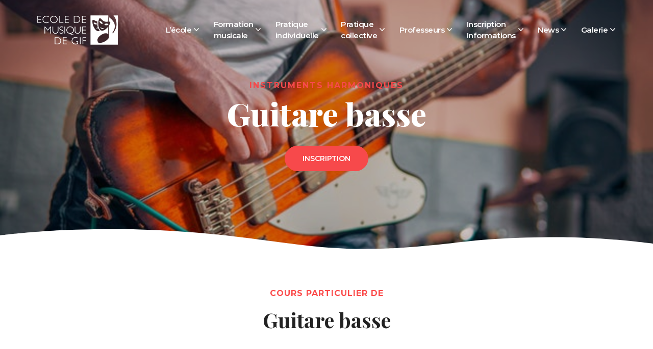

--- FILE ---
content_type: text/html; charset=UTF-8
request_url: https://ecole-musique-gif.fr/course/guitare-basse/
body_size: 20511
content:
<!DOCTYPE html>

<html lang="fr-FR">

<head itemscope="itemscope" itemtype="https://schema.org/WebSite">
	<meta charset="UTF-8">
	<meta name="viewport" content="width=device-width, initial-scale=1">
	<link rel="profile" href="http://gmpg.org/xfn/11">
	<link rel="icon" href="data:;base64,iVBORw0KGgo=">
	<title>Guitare basse &#8211; École de Musique de Gif : cours de musique et théâtre</title>
<meta name='robots' content='max-image-preview:large' />
<link rel='dns-prefetch' href='//www.google.com' />
<link rel='dns-prefetch' href='//s.w.org' />
<link href='https://fonts.gstatic.com' crossorigin rel='preconnect' />
<link rel="alternate" type="application/rss+xml" title="École de Musique de Gif : cours de musique et théâtre &raquo; Flux" href="https://ecole-musique-gif.fr/feed/" />
<link rel="alternate" type="application/rss+xml" title="École de Musique de Gif : cours de musique et théâtre &raquo; Flux des commentaires" href="https://ecole-musique-gif.fr/comments/feed/" />
		<script type="text/javascript">
			window._wpemojiSettings = {"baseUrl":"https:\/\/s.w.org\/images\/core\/emoji\/13.1.0\/72x72\/","ext":".png","svgUrl":"https:\/\/s.w.org\/images\/core\/emoji\/13.1.0\/svg\/","svgExt":".svg","source":{"concatemoji":"https:\/\/ecole-musique-gif.fr\/wp-includes\/js\/wp-emoji-release.min.js?ver=5.8.12"}};
			!function(e,a,t){var n,r,o,i=a.createElement("canvas"),p=i.getContext&&i.getContext("2d");function s(e,t){var a=String.fromCharCode;p.clearRect(0,0,i.width,i.height),p.fillText(a.apply(this,e),0,0);e=i.toDataURL();return p.clearRect(0,0,i.width,i.height),p.fillText(a.apply(this,t),0,0),e===i.toDataURL()}function c(e){var t=a.createElement("script");t.src=e,t.defer=t.type="text/javascript",a.getElementsByTagName("head")[0].appendChild(t)}for(o=Array("flag","emoji"),t.supports={everything:!0,everythingExceptFlag:!0},r=0;r<o.length;r++)t.supports[o[r]]=function(e){if(!p||!p.fillText)return!1;switch(p.textBaseline="top",p.font="600 32px Arial",e){case"flag":return s([127987,65039,8205,9895,65039],[127987,65039,8203,9895,65039])?!1:!s([55356,56826,55356,56819],[55356,56826,8203,55356,56819])&&!s([55356,57332,56128,56423,56128,56418,56128,56421,56128,56430,56128,56423,56128,56447],[55356,57332,8203,56128,56423,8203,56128,56418,8203,56128,56421,8203,56128,56430,8203,56128,56423,8203,56128,56447]);case"emoji":return!s([10084,65039,8205,55357,56613],[10084,65039,8203,55357,56613])}return!1}(o[r]),t.supports.everything=t.supports.everything&&t.supports[o[r]],"flag"!==o[r]&&(t.supports.everythingExceptFlag=t.supports.everythingExceptFlag&&t.supports[o[r]]);t.supports.everythingExceptFlag=t.supports.everythingExceptFlag&&!t.supports.flag,t.DOMReady=!1,t.readyCallback=function(){t.DOMReady=!0},t.supports.everything||(n=function(){t.readyCallback()},a.addEventListener?(a.addEventListener("DOMContentLoaded",n,!1),e.addEventListener("load",n,!1)):(e.attachEvent("onload",n),a.attachEvent("onreadystatechange",function(){"complete"===a.readyState&&t.readyCallback()})),(n=t.source||{}).concatemoji?c(n.concatemoji):n.wpemoji&&n.twemoji&&(c(n.twemoji),c(n.wpemoji)))}(window,document,window._wpemojiSettings);
		</script>
		<style type="text/css">
img.wp-smiley,
img.emoji {
	display: inline !important;
	border: none !important;
	box-shadow: none !important;
	height: 1em !important;
	width: 1em !important;
	margin: 0 .07em !important;
	vertical-align: -0.1em !important;
	background: none !important;
	padding: 0 !important;
}
</style>
	<link rel='stylesheet' id='wp-block-library-css'  href='https://ecole-musique-gif.fr/wp-includes/css/dist/block-library/style.min.css?ver=5.8.12' type='text/css' media='all' />
<link rel='stylesheet' id='rs-plugin-settings-css'  href='https://ecole-musique-gif.fr/wp-content/plugins/revolution-slider/public/assets/css/rs6.css?ver=6.2.21' type='text/css' media='all' />
<style id='rs-plugin-settings-inline-css' type='text/css'>
#rs-demo-id {}
</style>
<link rel='stylesheet' id='elementor-icons-css'  href='https://ecole-musique-gif.fr/wp-content/plugins/elementor/assets/lib/eicons/css/elementor-icons.min.css?ver=5.13.0' type='text/css' media='all' />
<link rel='stylesheet' id='elementor-frontend-legacy-css'  href='https://ecole-musique-gif.fr/wp-content/plugins/elementor/assets/css/frontend-legacy.min.css?ver=3.4.7' type='text/css' media='all' />
<link rel='stylesheet' id='elementor-frontend-css'  href='https://ecole-musique-gif.fr/wp-content/plugins/elementor/assets/css/frontend.min.css?ver=3.4.7' type='text/css' media='all' />
<style id='elementor-frontend-inline-css' type='text/css'>
@font-face{font-family:eicons;src:url(https://ecole-musique-gif.fr/wp-content/plugins/elementor/assets/lib/eicons/fonts/eicons.eot?5.10.0);src:url(https://ecole-musique-gif.fr/wp-content/plugins/elementor/assets/lib/eicons/fonts/eicons.eot?5.10.0#iefix) format("embedded-opentype"),url(https://ecole-musique-gif.fr/wp-content/plugins/elementor/assets/lib/eicons/fonts/eicons.woff2?5.10.0) format("woff2"),url(https://ecole-musique-gif.fr/wp-content/plugins/elementor/assets/lib/eicons/fonts/eicons.woff?5.10.0) format("woff"),url(https://ecole-musique-gif.fr/wp-content/plugins/elementor/assets/lib/eicons/fonts/eicons.ttf?5.10.0) format("truetype"),url(https://ecole-musique-gif.fr/wp-content/plugins/elementor/assets/lib/eicons/fonts/eicons.svg?5.10.0#eicon) format("svg");font-weight:400;font-style:normal}
</style>
<link rel='stylesheet' id='elementor-post-8-css'  href='https://ecole-musique-gif.fr/wp-content/uploads/elementor/css/post-8.css?ver=1764455874' type='text/css' media='all' />
<link rel='stylesheet' id='boostify-sticky-style-css'  href='https://ecole-musique-gif.fr/wp-content/plugins/boostify-header-footer-builder/assets/css/elementor/sticky.css?ver=1.2.7' type='text/css' media='all' />
<link rel='stylesheet' id='premium-pro-css'  href='https://ecole-musique-gif.fr/wp-content/plugins/premium-addons-pro/assets/frontend/min-css/premium-addons.min.css?ver=2.5.3' type='text/css' media='all' />
<link rel='stylesheet' id='elementor-global-css'  href='https://ecole-musique-gif.fr/wp-content/uploads/elementor/css/global.css?ver=1764456201' type='text/css' media='all' />
<link rel='stylesheet' id='elementor-post-5349-css'  href='https://ecole-musique-gif.fr/wp-content/uploads/elementor/css/post-5349.css?ver=1764528703' type='text/css' media='all' />
<link rel='stylesheet' id='elementor-post-3980-css'  href='https://ecole-musique-gif.fr/wp-content/uploads/elementor/css/post-3980.css?ver=1764455874' type='text/css' media='all' />
<link rel='stylesheet' id='elementor-post-691-css'  href='https://ecole-musique-gif.fr/wp-content/uploads/elementor/css/post-691.css?ver=1764455874' type='text/css' media='all' />
<link rel='stylesheet' id='lymea-theme-style-css'  href='https://ecole-musique-gif.fr/wp-content/themes/lymea/style.css?ver=1.0' type='text/css' media='all' />
<style id='lymea-theme-style-inline-css' type='text/css'>
@media ( min-width: 992px ) {}
</style>
<link rel='stylesheet' id='isotope-style-css'  href='https://ecole-musique-gif.fr/wp-content/themes/lymea/css/isotope-docs.css?ver=1.0' type='text/css' media='all' />
<link rel='stylesheet' id='fontawesome-5-free-css'  href='https://ecole-musique-gif.fr/wp-content/plugins/boostify-header-footer-builder/assets/css/fontawesome/fontawesome.css?ver=1.2.7' type='text/css' media='all' />
<link rel='stylesheet' id='boostify-hf-nav-menu-css-css'  href='https://ecole-musique-gif.fr/wp-content/plugins/boostify-header-footer-builder/assets/css/elementor/nav-menu.css?ver=1.2.7' type='text/css' media='all' />
<link rel='stylesheet' id='boostify-hf-search-css'  href='https://ecole-musique-gif.fr/wp-content/plugins/boostify-header-footer-builder/assets/css/elementor/search.css?ver=1.2.7' type='text/css' media='all' />
<link rel='stylesheet' id='boostify-hf-style-css'  href='https://ecole-musique-gif.fr/wp-content/plugins/boostify-header-footer-builder/assets/css/style.css?ver=1.2.7' type='text/css' media='all' />
<link rel='stylesheet' id='boostify-hf-cart-icon-css'  href='https://ecole-musique-gif.fr/wp-content/plugins/boostify-header-footer-builder/assets/css/elementor/cart-icon.css?ver=1.2.7' type='text/css' media='all' />
<link rel='stylesheet' id='ionicons-css'  href='https://ecole-musique-gif.fr/wp-content/plugins/boostify-header-footer-builder//assets/css/ionicons.css?ver=1.2.7' type='text/css' media='all' />
<link rel='stylesheet' id='fontawesome-css'  href='https://ecole-musique-gif.fr/wp-content/plugins/boostify-header-footer-builder//assets/css/awesome.css?ver=1.2.7' type='text/css' media='all' />
<link rel='stylesheet' id='google-fonts-1-css'  href='https://fonts.googleapis.com/css?family=Playfair+Display%3A100%2C100italic%2C200%2C200italic%2C300%2C300italic%2C400%2C400italic%2C500%2C500italic%2C600%2C600italic%2C700%2C700italic%2C800%2C800italic%2C900%2C900italic%7CMontserrat%3A100%2C100italic%2C200%2C200italic%2C300%2C300italic%2C400%2C400italic%2C500%2C500italic%2C600%2C600italic%2C700%2C700italic%2C800%2C800italic%2C900%2C900italic&#038;display=auto&#038;ver=5.8.12' type='text/css' media='all' />
<link rel='stylesheet' id='elementor-icons-shared-0-css'  href='https://ecole-musique-gif.fr/wp-content/plugins/elementor/assets/lib/font-awesome/css/fontawesome.min.css?ver=5.15.3' type='text/css' media='all' />
<link rel='stylesheet' id='elementor-icons-fa-solid-css'  href='https://ecole-musique-gif.fr/wp-content/plugins/elementor/assets/lib/font-awesome/css/solid.min.css?ver=5.15.3' type='text/css' media='all' />
<link rel='stylesheet' id='elementor-icons-fa-brands-css'  href='https://ecole-musique-gif.fr/wp-content/plugins/elementor/assets/lib/font-awesome/css/brands.min.css?ver=5.15.3' type='text/css' media='all' />
<script type='text/javascript' src='https://ecole-musique-gif.fr/wp-includes/js/jquery/jquery.min.js?ver=3.6.0' id='jquery-core-js'></script>
<script type='text/javascript' src='https://ecole-musique-gif.fr/wp-includes/js/jquery/jquery-migrate.min.js?ver=3.3.2' id='jquery-migrate-js'></script>
<script type='text/javascript' src='https://ecole-musique-gif.fr/wp-content/plugins/revolution-slider/public/assets/js/rbtools.min.js?ver=6.2.21' id='tp-tools-js'></script>
<script type='text/javascript' src='https://ecole-musique-gif.fr/wp-content/plugins/revolution-slider/public/assets/js/rs6.min.js?ver=6.2.21' id='revmin-js'></script>
<script type='text/javascript' src='https://ecole-musique-gif.fr/wp-content/plugins/boostify-header-footer-builder/assets/js/sticky.min.js?ver=1.2.7' id='boostify-hf-sticky-js'></script>
<link rel="https://api.w.org/" href="https://ecole-musique-gif.fr/wp-json/" /><link rel="EditURI" type="application/rsd+xml" title="RSD" href="https://ecole-musique-gif.fr/xmlrpc.php?rsd" />
<link rel="wlwmanifest" type="application/wlwmanifest+xml" href="https://ecole-musique-gif.fr/wp-includes/wlwmanifest.xml" /> 
<meta name="generator" content="WordPress 5.8.12" />
<link rel="canonical" href="https://ecole-musique-gif.fr/course/guitare-basse/" />
<link rel='shortlink' href='https://ecole-musique-gif.fr/?p=5349' />
<link rel="alternate" type="application/json+oembed" href="https://ecole-musique-gif.fr/wp-json/oembed/1.0/embed?url=https%3A%2F%2Fecole-musique-gif.fr%2Fcourse%2Fguitare-basse%2F" />
<link rel="alternate" type="text/xml+oembed" href="https://ecole-musique-gif.fr/wp-json/oembed/1.0/embed?url=https%3A%2F%2Fecole-musique-gif.fr%2Fcourse%2Fguitare-basse%2F&#038;format=xml" />
<meta name="generator" content="Powered by Slider Revolution 6.2.21 - responsive, Mobile-Friendly Slider Plugin for WordPress with comfortable drag and drop interface." />
<link rel="icon" href="https://ecole-musique-gif.fr/wp-content/uploads/2021/07/cropped-favicon_black-32x32.png" sizes="32x32" />
<link rel="icon" href="https://ecole-musique-gif.fr/wp-content/uploads/2021/07/cropped-favicon_black-192x192.png" sizes="192x192" />
<link rel="apple-touch-icon" href="https://ecole-musique-gif.fr/wp-content/uploads/2021/07/cropped-favicon_black-180x180.png" />
<meta name="msapplication-TileImage" content="https://ecole-musique-gif.fr/wp-content/uploads/2021/07/cropped-favicon_black-270x270.png" />
<script type="text/javascript">function setREVStartSize(e){
			//window.requestAnimationFrame(function() {				 
				window.RSIW = window.RSIW===undefined ? window.innerWidth : window.RSIW;	
				window.RSIH = window.RSIH===undefined ? window.innerHeight : window.RSIH;	
				try {								
					var pw = document.getElementById(e.c).parentNode.offsetWidth,
						newh;
					pw = pw===0 || isNaN(pw) ? window.RSIW : pw;
					e.tabw = e.tabw===undefined ? 0 : parseInt(e.tabw);
					e.thumbw = e.thumbw===undefined ? 0 : parseInt(e.thumbw);
					e.tabh = e.tabh===undefined ? 0 : parseInt(e.tabh);
					e.thumbh = e.thumbh===undefined ? 0 : parseInt(e.thumbh);
					e.tabhide = e.tabhide===undefined ? 0 : parseInt(e.tabhide);
					e.thumbhide = e.thumbhide===undefined ? 0 : parseInt(e.thumbhide);
					e.mh = e.mh===undefined || e.mh=="" || e.mh==="auto" ? 0 : parseInt(e.mh,0);		
					if(e.layout==="fullscreen" || e.l==="fullscreen") 						
						newh = Math.max(e.mh,window.RSIH);					
					else{					
						e.gw = Array.isArray(e.gw) ? e.gw : [e.gw];
						for (var i in e.rl) if (e.gw[i]===undefined || e.gw[i]===0) e.gw[i] = e.gw[i-1];					
						e.gh = e.el===undefined || e.el==="" || (Array.isArray(e.el) && e.el.length==0)? e.gh : e.el;
						e.gh = Array.isArray(e.gh) ? e.gh : [e.gh];
						for (var i in e.rl) if (e.gh[i]===undefined || e.gh[i]===0) e.gh[i] = e.gh[i-1];
											
						var nl = new Array(e.rl.length),
							ix = 0,						
							sl;					
						e.tabw = e.tabhide>=pw ? 0 : e.tabw;
						e.thumbw = e.thumbhide>=pw ? 0 : e.thumbw;
						e.tabh = e.tabhide>=pw ? 0 : e.tabh;
						e.thumbh = e.thumbhide>=pw ? 0 : e.thumbh;					
						for (var i in e.rl) nl[i] = e.rl[i]<window.RSIW ? 0 : e.rl[i];
						sl = nl[0];									
						for (var i in nl) if (sl>nl[i] && nl[i]>0) { sl = nl[i]; ix=i;}															
						var m = pw>(e.gw[ix]+e.tabw+e.thumbw) ? 1 : (pw-(e.tabw+e.thumbw)) / (e.gw[ix]);					
						newh =  (e.gh[ix] * m) + (e.tabh + e.thumbh);
					}				
					if(window.rs_init_css===undefined) window.rs_init_css = document.head.appendChild(document.createElement("style"));					
					document.getElementById(e.c).height = newh+"px";
					window.rs_init_css.innerHTML += "#"+e.c+"_wrapper { height: "+newh+"px }";				
				} catch(e){
					console.log("Failure at Presize of Slider:" + e)
				}					   
			//});
		  };</script>
<style id="kirki-inline-styles">.topbar,.topbar__right .gray{color:#787878;}.topbar{background-color:#eeeeee;}.topbar .icon-topbar{color:#eb574f;}.menu-layout--sticky,.theme-primary-menu:not(.theme-sidebar-menu) > li:not(.menu-item-has-mega-menu) ul{background-color:#ffffff;}.theme-primary-menu .mega-menu-row .sub-menu a:hover,.theme-primary-menu > li > a:hover,.theme-primary-menu > li.current-menu-ancestor > a,.theme-primary-menu > li.current-menu-parent > a,.theme-primary-menu > li.current_page_ancestor > a,.theme-primary-menu > li.current_page_parent > a,.theme-primary-menu > li:hover > a,.theme-primary-menu > li:not(.menu-item-has-mega-menu) ul a:hover,.theme-primary-menu li ul a:hover,.theme-primary-menu li.current-menu-item > a{color:#eb574f;}.menu-toggle-btn span,.theme-primary-menu > li:not(.menu-item-has-mega-menu) ul a:hover:before,.theme-primary-menu >a:before,.theme-primary-menu a:hover:before,.theme-primary-menu:not(.theme-sidebar-menu) li.current-menu-item >a:before{background-color:#eb574f;}.page-header{margin-bottom:120px;background-image:url("https://ecole-musique-gif.fr/wp-content/uploads/2021/07/header_news.jpg");background-color:#ffffff;background-repeat:no-repeat;background-position:center bottom;background-attachment:scroll;-webkit-background-size:cover;-moz-background-size:cover;-ms-background-size:cover;-o-background-size:cover;background-size:cover;}.woocommerce-breadcrumb,.woocommerce-breadcrumb a{color:#222222;}.ht-pagination ul .current,.ht-pagination ul a:hover{background-color:#dddddd;}.ht-pagination ul a:hover{border-color:#dddddd;}#comments .comment-info a,.arrow-readmore,.blog-article .tagcloud a:hover,.blog-article-header .entry-meta.blog-header-info .if-item a:hover,.comment-author .comment-time,.countdown-product .lymea-countdown-item .lymea-count,.course-first .count-course,.course-header-info .course-read-more *,.course-header-info .price,.entry-footer-lymea-lymea .read-more,.form-contact .form-wrapper .indes .red,.form-order-label,.if-cat span,.if-date span,.js-search-button:hover,.learnpress-page .lp-course-buttons .lp-button:hover,.lp-archive-courses ul.learn-press-courses .course .course-info .course-price,.lymea-entries .lymea-entry .lymea-recent-post-detail .lymea-recent-post-on a:hover,.lymea-page-header-shop-box-wrapper .lymea-page-header-shop-box-content .lymea-page-header-shop-box-button:hover,.lymea-product-label.sold-out-label,.lymea_widget_recent_entries ul li.lymea-entry .lymea-recent-post-detail .lymea-recent-post-title:hover,.menu-woo-action:hover .menu-woo-user,.price .amount,.price del,.price ins,.product-categories .current-cat > .accordion-cat-toggle,.product-categories .current-cat > .count,.product-categories .current-cat > a,.read-more-link,.related-box .post-navigation .nav-links .meta-nav:hover,.size-guide__close:focus,.size-guide__close:hover,.sticky .entry-title:after,.summary .price .woocommerce-Price-amount,.wd-pro-flash-sale .price ins,.widget-area .widget .tagcloud a:hover,.woocommerce-form-coupon-toggle .woocommerce-info a,.woocommerce-form-login-toggle .woocommerce-info a,.woocommerce-mini-cart__total .amount,.woocommerce-tabs .tabs li a:hover,.woocommerce-tabs .tabs li.active a,a.wishlist_products_counter.top_wishlist-heart:hover:before,a:not(.woocommerce-loop-product__link):hover,form.woocommerce-checkout .woocommerce-billing-fields .woocommerce-billing-fields__field-wrapper label .required,ul.learn-press-nav-tabs .course-nav.active a{color:#f7494b;}#commentform #submit,#page-loader #nprogress .bar, .scroll-to-top,#place_order,#sidebar-menu-content .theme-primary-menu a:before,#sidebar-menu-content .theme-primary-menu a:hover:before,.blog-header-info .if-item a:before,.blog-title a:before,.cart .single_add_to_cart_button,.cart-sidebar-content .woocommerce-mini-cart__buttons .checkout,.entry-content .wp-block-tag-cloud a:hover,.entry-footer-lymea-lymea .read-more:hover:after,.entry-title a:before,.fancy-spinner div.dot,.flash-sale-atc a,.footer-subscribe-form button,.form-contact .form-wrapper .submit-contact,.form-contact-wrapp .submit-form,.has-product-load-more-button .load-more-product-btn,.ht-pagination ul .current,.learn-press-pagination .page-numbers > li span,.learnpress-page .lp-course-buttons .lp-button,.loop-action .product-quick-view-btn:hover,.loop-action a:hover,.lost_reset_password button[type="submit"],.lymea-page-header-shop-box-wrapper .lymea-page-header-shop-box-content .lymea-page-header-shop-box-button,.menu-layout .shop-cart-count,.menu-layout .wishlist_products_counter .wishlist_products_counter_number,.menu-layout-1 .theme-primary-menu > li.current-menu-ancestor > a:before,.menu-layout-1 .theme-primary-menu > li.current-menu-parent > a:before,.not-found .back-to-home,.onsale,.pagination a.page-numbers:hover,.pagination span.current:hover,.price_slider_wrapper .price_slider_amount button,.price_slider_wrapper .ui-slider-handle,.price_slider_wrapper .ui-widget-header,.read-more:after,.shop-sidebar .woocommerce-widget-layered-nav-dropdown__submit,.sidebar-action-cart,.sticky-post,.submit-form-order,.theme-primary-menu li.menu-item-has-children li.current_page_item a:before,.widget.widget_shopping_cart .woocommerce-mini-cart__buttons a,.woocommerce-MyAccount-content .woocommerce-EditAccountForm button[type="submit"],.woocommerce-Tabs-panel--ymm input[type="button"],.woocommerce-address-fields .button,.woocommerce-cart .cart_totals .checkout-button,.woocommerce-cart .woocommerce-cart-form .actions button[type="submit"],.woocommerce-cart .woocommerce-shipping-calculator button[type="submit"],.woocommerce-form-coupon button[type="submit"],.woocommerce-form-login button[type="submit"],.woocommerce-form-register button[type="submit"],.woocommerce-loop-product__title:after,.woocommerce-pagination li .page-numbers:hover,.woocommerce-pagination ul .current,ul.learn-press-nav-tabs .course-nav.active:after,ul.learn-press-nav-tabs .course-nav:hover:after,ul.products li.product .tinvwl_add_to_wishlist_button:hover{background-color:#f7494b;}.blog-read-more:hover,.entry-categories a,.has-default-loop-add-to-cart-button .product .added_to_cart:hover,.has-default-loop-add-to-cart-button .product .button:hover,.learnpress-page .lp-course-buttons .lp-button:hover,.p-attr-swatch.p-attr-label.active,.quotes,.related-box .post-navigation .nav-links .meta-nav:hover,.single-gallery-slider .pro-thumb.tns-nav-active img,.single-lp_course #learn-press-course-tabs ul.learn-press-nav-tabs .course-nav.active a,.swatch.selected:before,.woocommerce-tabs .tabs li.active a{border-color:#f7494b;}.blog-read-more:hover,.fancy-spinner div.ring:nth-child(2),.woocommerce-tabs .tabs li.active{border-top-color:#f7494b;}.fancy-spinner div.ring:nth-child(1){border-left-color:#f7494b;border-right-color:#f7494b;}.fancy-spinner div.ring:nth-child(2){border-bottom-color:#f7494b;}#commentform #submit,.crumbs .last-item span,.form-contact .form-wrapper .submit-contact,.ht-pagination ul .current,.learn-press-pagination .page-numbers > li span,.learnpress-page .lp-course-buttons .lp-button,.lymea-page-header-shop-box-wrapper .lymea-page-header-shop-box-content .lymea-page-header-shop-box-button,.nav-item .nav-link.active,.not-found .back-to-home,.onsale,.pagination a.page-numbers:hover,.pagination span.current:hover,.woocommerce-pagination li .page-numbers:hover,.woocommerce-pagination ul .current{color:#ffffff;}.blog-article .tagcloud a:hover,.woocommerce-pagination ul a:hover{border-color:#ffffff;}.learnpress-page .lp-course-buttons .lp-button:hover,.lymea-page-header-shop-box-wrapper .lymea-page-header-shop-box-content .lymea-page-header-shop-box-button:hover,.lymea-widget-search .lymea-form-search--wrapper .lymea-form-search-action .ymm-selector.ymm-box .block-content .ymm-extra.or-search .ymm-search table .ymm-td-button .button:hover,.theme-primary-menu:not(.theme-sidebar-menu) > li:not(.menu-item-has-mega-menu) ul,.woocommerce-tabs .tabs li.active,.woocommerce-tabs .tabs li:hover{background-color:#ffffff;}#comments .comment-info a:hover,.comment-author-name{color:#222222;}.not-found .back-to-home:hover{background-color:#222222;}body{font-family:Montserrat;font-size:14px;font-weight:400;line-height:25px;text-transform:none;color:#666666;}.archive .blog-header-info .if-item a,.blog .blog-header-info .if-item a,.cart a.tinvwl_add_to_wishlist_button.tinvwl-icon-heart.tinvwl-position-shortcode.ftinvwl-animated,.comment-form-rating .stars.selected .active ~ a,.comment-form-rating .stars.selected a:hover ~ a,.comment-form-rating .stars:not(.selected) a:hover ~ a,.lymea-entries .lymea-entry .lymea-recent-post-detail .lymea-recent-post-on a,.page-numbers,.product_meta > span a,.product_meta > span span,.search .blog-header-info .if-item a,.single.single-post .blog-header-info .if-item a,.woocommerce-MyAccount-navigation .woocommerce-MyAccount-navigation-link a,.wp-block-archives li a,.wp-block-rss li a,.wp-block-tag-cloud a,input, select, textarea, button{color:#666666;}#commentform #submit,.cart-sidebar-title,.comment-time,.lymea-product-label.sold-out-label,.page-title,.price_slider_wrapper .price_slider_amount button,.single .blog-header-info .if-item a,.single-product .product_meta .posted_in,.single-product .product_meta .posted_in a,.single-product .product_meta .sku_wrapper,.single-product .product_meta .sku_wrapper .sku,.single-product .product_meta .tagged_as,.single-product .product_meta .tagged_as a,.tooltip,.widget .tagcloud a,.woocommerce-loop-product__title,form.woocommerce-checkout .shop_table td,form.woocommerce-checkout .shop_table th,input, select, textarea, button{font-family:Montserrat;}h1, h2, h3, h4, h5, h6{font-family:Playfair Display;font-weight:bold;line-height:1.4em;text-transform:none;color:#222222;}.add_to_wishlist > span,.blog-read-more,.cart-sidebar-content .woocommerce-mini-cart__buttons a,.comment-info a,.countdown-product .lymea-countdown-item .lymea-count,.countdown-product .lymea-countdown-item .lymea-countdown-label,.entry-content .wp-block-tag-cloud a,.form-contact-wrapp .submit-form,.form-order-label,.loop-action .tinvwl-shortcode-add-to-cart a .tinvwl_add_to_wishlist-text,.lymea-entries .lymea-entry .lymea-recent-post-detail .lymea-recent-post-title,.lymea-form-search--wrapper .lymea-form-search-action .btn-find-product,.lymea-page-header-shop-box-wrapper .lymea-page-header-shop-box-content .lymea-page-header-shop-box-button,.lymea-widget-search .lymea-form-search--wrapper .lymea-form-search-action .ymm-selector.ymm-box .block-content .ymm-extra.or-search .ymm-search table .ymm-td-button .button span span,.lymea-widget-search .lymea-form-search--wrapper .lymea-form-search-action .ymm-selector.ymm-box .block-content .ymm-submit-any-selection,.nav-item .nav-link,.post-page-numbers span,.product_list_widget a:not(.remove_from_cart_button),.quick-view-content .product_meta .posted_in,.quick-view-content .product_meta .posted_in a,.quick-view-content .product_meta .sku_wrapper,.quick-view-content .product_meta .sku_wrapper .sku,.quick-view-content .product_meta .tagged_as,.quick-view-content .product_meta .tagged_as a,.read-more,.submit-form-order,.tinv-wishlist .wishlist_item .product-name,.tinv-wishlist .wishlist_item .tinvwl-txt,.tinvwl-table-manage-list thead,.variations select,.woocommerce-Tabs-panel--ymm input[type="button"],.woocommerce-cart .woocommerce-cart-form .product-name,.woocommerce-cart .woocommerce-cart-form thead,.woocs_price_code{font-family:Playfair Display;}#order_review .shop_table tfoot strong,#order_review .shop_table tfoot tr th:first-of-type,#shipping_method input[type="radio"]:checked + label,#shipping_method input[type="radio"]:checked + label:before,.blog-article .tagcloud a,.blog-article .theme-social-icon a:hover,.blog-header-info .if-item a,.blog-read-more,.cart a.tinvwl_add_to_wishlist_button.tinvwl-icon-heart.tinvwl-position-shortcode.ftinvwl-animated:hover,.form-row > label,.form-row input[type="email"],.form-row input[type="tel"],.form-row input[type="text"],.form-row textarea,.lymea_widget_recent_entries ul li.lymea-entry .lymea-recent-post-detail .lymea-recent-post-title,.methods input[type="radio"]:checked + label,.methods input[type="radio"]:checked + label:before,.product_meta .p-shared > span,.shop-sidebar .wcapf-layered-nav .chosen,.single .blog-header-info .if-item a,.tinv-wishlist .wishlist_item .product-name a,.tinvwl-table-manage-list thead,.variations .label label,.widget.widget_shopping_cart .woocommerce-mini-cart__total strong,.woocommerce-MyAccount-navigation .woocommerce-MyAccount-navigation-link.is-active a,.woocommerce-cart .woocommerce-cart-form th,.woocommerce-form-coupon-toggle .woocommerce-info,.woocommerce-form-login-toggle .woocommerce-info,.woocommerce-loop-product__title,.woocommerce-loop-product__title:hover,.woocommerce-review__author,form.woocommerce-checkout .shop_table thead{color:#222222;}.blog-read-more{border-bottom-color:#222222;}blockquote{border-left-color:#222222;}h1{font-size:60px;}h2{font-size:48px;}h3{font-size:42px;}h4{font-size:34px;}h5{font-size:28px;}h6{font-size:22px;}#theme-footer{background:#ffffff;background-color:#ffffff;background-repeat:no-repeat;background-position:center center;background-attachment:scroll;-webkit-background-size:cover;-moz-background-size:cover;-ms-background-size:cover;-o-background-size:cover;background-size:cover;}.theme-logo{width:153px;}@media ( min-width: 992px ){.theme-primary-menu > li > a{font-family:Montserrat;font-size:14px;font-weight:600;color:#222222;}.js-search-button,.menu-woo-cart,.menu-woo-user,a.wishlist_products_counter.top_wishlist-heart:before{font-family:Montserrat;font-size:14px;font-weight:600;color:#222222;}.theme-primary-menu .sub-menu a{font-family:Montserrat;font-size:14px;font-weight:600;color:#222222;}}/* cyrillic-ext */
@font-face {
  font-family: 'Montserrat';
  font-style: normal;
  font-weight: 400;
  font-display: swap;
  src: url(https://ecole-musique-gif.fr/wp-content/fonts/montserrat/font) format('woff');
  unicode-range: U+0460-052F, U+1C80-1C8A, U+20B4, U+2DE0-2DFF, U+A640-A69F, U+FE2E-FE2F;
}
/* cyrillic */
@font-face {
  font-family: 'Montserrat';
  font-style: normal;
  font-weight: 400;
  font-display: swap;
  src: url(https://ecole-musique-gif.fr/wp-content/fonts/montserrat/font) format('woff');
  unicode-range: U+0301, U+0400-045F, U+0490-0491, U+04B0-04B1, U+2116;
}
/* vietnamese */
@font-face {
  font-family: 'Montserrat';
  font-style: normal;
  font-weight: 400;
  font-display: swap;
  src: url(https://ecole-musique-gif.fr/wp-content/fonts/montserrat/font) format('woff');
  unicode-range: U+0102-0103, U+0110-0111, U+0128-0129, U+0168-0169, U+01A0-01A1, U+01AF-01B0, U+0300-0301, U+0303-0304, U+0308-0309, U+0323, U+0329, U+1EA0-1EF9, U+20AB;
}
/* latin-ext */
@font-face {
  font-family: 'Montserrat';
  font-style: normal;
  font-weight: 400;
  font-display: swap;
  src: url(https://ecole-musique-gif.fr/wp-content/fonts/montserrat/font) format('woff');
  unicode-range: U+0100-02BA, U+02BD-02C5, U+02C7-02CC, U+02CE-02D7, U+02DD-02FF, U+0304, U+0308, U+0329, U+1D00-1DBF, U+1E00-1E9F, U+1EF2-1EFF, U+2020, U+20A0-20AB, U+20AD-20C0, U+2113, U+2C60-2C7F, U+A720-A7FF;
}
/* latin */
@font-face {
  font-family: 'Montserrat';
  font-style: normal;
  font-weight: 400;
  font-display: swap;
  src: url(https://ecole-musique-gif.fr/wp-content/fonts/montserrat/font) format('woff');
  unicode-range: U+0000-00FF, U+0131, U+0152-0153, U+02BB-02BC, U+02C6, U+02DA, U+02DC, U+0304, U+0308, U+0329, U+2000-206F, U+20AC, U+2122, U+2191, U+2193, U+2212, U+2215, U+FEFF, U+FFFD;
}
/* cyrillic-ext */
@font-face {
  font-family: 'Montserrat';
  font-style: normal;
  font-weight: 600;
  font-display: swap;
  src: url(https://ecole-musique-gif.fr/wp-content/fonts/montserrat/font) format('woff');
  unicode-range: U+0460-052F, U+1C80-1C8A, U+20B4, U+2DE0-2DFF, U+A640-A69F, U+FE2E-FE2F;
}
/* cyrillic */
@font-face {
  font-family: 'Montserrat';
  font-style: normal;
  font-weight: 600;
  font-display: swap;
  src: url(https://ecole-musique-gif.fr/wp-content/fonts/montserrat/font) format('woff');
  unicode-range: U+0301, U+0400-045F, U+0490-0491, U+04B0-04B1, U+2116;
}
/* vietnamese */
@font-face {
  font-family: 'Montserrat';
  font-style: normal;
  font-weight: 600;
  font-display: swap;
  src: url(https://ecole-musique-gif.fr/wp-content/fonts/montserrat/font) format('woff');
  unicode-range: U+0102-0103, U+0110-0111, U+0128-0129, U+0168-0169, U+01A0-01A1, U+01AF-01B0, U+0300-0301, U+0303-0304, U+0308-0309, U+0323, U+0329, U+1EA0-1EF9, U+20AB;
}
/* latin-ext */
@font-face {
  font-family: 'Montserrat';
  font-style: normal;
  font-weight: 600;
  font-display: swap;
  src: url(https://ecole-musique-gif.fr/wp-content/fonts/montserrat/font) format('woff');
  unicode-range: U+0100-02BA, U+02BD-02C5, U+02C7-02CC, U+02CE-02D7, U+02DD-02FF, U+0304, U+0308, U+0329, U+1D00-1DBF, U+1E00-1E9F, U+1EF2-1EFF, U+2020, U+20A0-20AB, U+20AD-20C0, U+2113, U+2C60-2C7F, U+A720-A7FF;
}
/* latin */
@font-face {
  font-family: 'Montserrat';
  font-style: normal;
  font-weight: 600;
  font-display: swap;
  src: url(https://ecole-musique-gif.fr/wp-content/fonts/montserrat/font) format('woff');
  unicode-range: U+0000-00FF, U+0131, U+0152-0153, U+02BB-02BC, U+02C6, U+02DA, U+02DC, U+0304, U+0308, U+0329, U+2000-206F, U+20AC, U+2122, U+2191, U+2193, U+2212, U+2215, U+FEFF, U+FFFD;
}/* cyrillic */
@font-face {
  font-family: 'Playfair Display';
  font-style: normal;
  font-weight: 400;
  font-display: swap;
  src: url(https://ecole-musique-gif.fr/wp-content/fonts/playfair-display/font) format('woff');
  unicode-range: U+0301, U+0400-045F, U+0490-0491, U+04B0-04B1, U+2116;
}
/* vietnamese */
@font-face {
  font-family: 'Playfair Display';
  font-style: normal;
  font-weight: 400;
  font-display: swap;
  src: url(https://ecole-musique-gif.fr/wp-content/fonts/playfair-display/font) format('woff');
  unicode-range: U+0102-0103, U+0110-0111, U+0128-0129, U+0168-0169, U+01A0-01A1, U+01AF-01B0, U+0300-0301, U+0303-0304, U+0308-0309, U+0323, U+0329, U+1EA0-1EF9, U+20AB;
}
/* latin-ext */
@font-face {
  font-family: 'Playfair Display';
  font-style: normal;
  font-weight: 400;
  font-display: swap;
  src: url(https://ecole-musique-gif.fr/wp-content/fonts/playfair-display/font) format('woff');
  unicode-range: U+0100-02BA, U+02BD-02C5, U+02C7-02CC, U+02CE-02D7, U+02DD-02FF, U+0304, U+0308, U+0329, U+1D00-1DBF, U+1E00-1E9F, U+1EF2-1EFF, U+2020, U+20A0-20AB, U+20AD-20C0, U+2113, U+2C60-2C7F, U+A720-A7FF;
}
/* latin */
@font-face {
  font-family: 'Playfair Display';
  font-style: normal;
  font-weight: 400;
  font-display: swap;
  src: url(https://ecole-musique-gif.fr/wp-content/fonts/playfair-display/font) format('woff');
  unicode-range: U+0000-00FF, U+0131, U+0152-0153, U+02BB-02BC, U+02C6, U+02DA, U+02DC, U+0304, U+0308, U+0329, U+2000-206F, U+20AC, U+2122, U+2191, U+2193, U+2212, U+2215, U+FEFF, U+FFFD;
}/* cyrillic-ext */
@font-face {
  font-family: 'Montserrat';
  font-style: normal;
  font-weight: 400;
  font-display: swap;
  src: url(https://ecole-musique-gif.fr/wp-content/fonts/montserrat/font) format('woff');
  unicode-range: U+0460-052F, U+1C80-1C8A, U+20B4, U+2DE0-2DFF, U+A640-A69F, U+FE2E-FE2F;
}
/* cyrillic */
@font-face {
  font-family: 'Montserrat';
  font-style: normal;
  font-weight: 400;
  font-display: swap;
  src: url(https://ecole-musique-gif.fr/wp-content/fonts/montserrat/font) format('woff');
  unicode-range: U+0301, U+0400-045F, U+0490-0491, U+04B0-04B1, U+2116;
}
/* vietnamese */
@font-face {
  font-family: 'Montserrat';
  font-style: normal;
  font-weight: 400;
  font-display: swap;
  src: url(https://ecole-musique-gif.fr/wp-content/fonts/montserrat/font) format('woff');
  unicode-range: U+0102-0103, U+0110-0111, U+0128-0129, U+0168-0169, U+01A0-01A1, U+01AF-01B0, U+0300-0301, U+0303-0304, U+0308-0309, U+0323, U+0329, U+1EA0-1EF9, U+20AB;
}
/* latin-ext */
@font-face {
  font-family: 'Montserrat';
  font-style: normal;
  font-weight: 400;
  font-display: swap;
  src: url(https://ecole-musique-gif.fr/wp-content/fonts/montserrat/font) format('woff');
  unicode-range: U+0100-02BA, U+02BD-02C5, U+02C7-02CC, U+02CE-02D7, U+02DD-02FF, U+0304, U+0308, U+0329, U+1D00-1DBF, U+1E00-1E9F, U+1EF2-1EFF, U+2020, U+20A0-20AB, U+20AD-20C0, U+2113, U+2C60-2C7F, U+A720-A7FF;
}
/* latin */
@font-face {
  font-family: 'Montserrat';
  font-style: normal;
  font-weight: 400;
  font-display: swap;
  src: url(https://ecole-musique-gif.fr/wp-content/fonts/montserrat/font) format('woff');
  unicode-range: U+0000-00FF, U+0131, U+0152-0153, U+02BB-02BC, U+02C6, U+02DA, U+02DC, U+0304, U+0308, U+0329, U+2000-206F, U+20AC, U+2122, U+2191, U+2193, U+2212, U+2215, U+FEFF, U+FFFD;
}
/* cyrillic-ext */
@font-face {
  font-family: 'Montserrat';
  font-style: normal;
  font-weight: 600;
  font-display: swap;
  src: url(https://ecole-musique-gif.fr/wp-content/fonts/montserrat/font) format('woff');
  unicode-range: U+0460-052F, U+1C80-1C8A, U+20B4, U+2DE0-2DFF, U+A640-A69F, U+FE2E-FE2F;
}
/* cyrillic */
@font-face {
  font-family: 'Montserrat';
  font-style: normal;
  font-weight: 600;
  font-display: swap;
  src: url(https://ecole-musique-gif.fr/wp-content/fonts/montserrat/font) format('woff');
  unicode-range: U+0301, U+0400-045F, U+0490-0491, U+04B0-04B1, U+2116;
}
/* vietnamese */
@font-face {
  font-family: 'Montserrat';
  font-style: normal;
  font-weight: 600;
  font-display: swap;
  src: url(https://ecole-musique-gif.fr/wp-content/fonts/montserrat/font) format('woff');
  unicode-range: U+0102-0103, U+0110-0111, U+0128-0129, U+0168-0169, U+01A0-01A1, U+01AF-01B0, U+0300-0301, U+0303-0304, U+0308-0309, U+0323, U+0329, U+1EA0-1EF9, U+20AB;
}
/* latin-ext */
@font-face {
  font-family: 'Montserrat';
  font-style: normal;
  font-weight: 600;
  font-display: swap;
  src: url(https://ecole-musique-gif.fr/wp-content/fonts/montserrat/font) format('woff');
  unicode-range: U+0100-02BA, U+02BD-02C5, U+02C7-02CC, U+02CE-02D7, U+02DD-02FF, U+0304, U+0308, U+0329, U+1D00-1DBF, U+1E00-1E9F, U+1EF2-1EFF, U+2020, U+20A0-20AB, U+20AD-20C0, U+2113, U+2C60-2C7F, U+A720-A7FF;
}
/* latin */
@font-face {
  font-family: 'Montserrat';
  font-style: normal;
  font-weight: 600;
  font-display: swap;
  src: url(https://ecole-musique-gif.fr/wp-content/fonts/montserrat/font) format('woff');
  unicode-range: U+0000-00FF, U+0131, U+0152-0153, U+02BB-02BC, U+02C6, U+02DA, U+02DC, U+0304, U+0308, U+0329, U+2000-206F, U+20AC, U+2122, U+2191, U+2193, U+2212, U+2215, U+FEFF, U+FFFD;
}/* cyrillic */
@font-face {
  font-family: 'Playfair Display';
  font-style: normal;
  font-weight: 400;
  font-display: swap;
  src: url(https://ecole-musique-gif.fr/wp-content/fonts/playfair-display/font) format('woff');
  unicode-range: U+0301, U+0400-045F, U+0490-0491, U+04B0-04B1, U+2116;
}
/* vietnamese */
@font-face {
  font-family: 'Playfair Display';
  font-style: normal;
  font-weight: 400;
  font-display: swap;
  src: url(https://ecole-musique-gif.fr/wp-content/fonts/playfair-display/font) format('woff');
  unicode-range: U+0102-0103, U+0110-0111, U+0128-0129, U+0168-0169, U+01A0-01A1, U+01AF-01B0, U+0300-0301, U+0303-0304, U+0308-0309, U+0323, U+0329, U+1EA0-1EF9, U+20AB;
}
/* latin-ext */
@font-face {
  font-family: 'Playfair Display';
  font-style: normal;
  font-weight: 400;
  font-display: swap;
  src: url(https://ecole-musique-gif.fr/wp-content/fonts/playfair-display/font) format('woff');
  unicode-range: U+0100-02BA, U+02BD-02C5, U+02C7-02CC, U+02CE-02D7, U+02DD-02FF, U+0304, U+0308, U+0329, U+1D00-1DBF, U+1E00-1E9F, U+1EF2-1EFF, U+2020, U+20A0-20AB, U+20AD-20C0, U+2113, U+2C60-2C7F, U+A720-A7FF;
}
/* latin */
@font-face {
  font-family: 'Playfair Display';
  font-style: normal;
  font-weight: 400;
  font-display: swap;
  src: url(https://ecole-musique-gif.fr/wp-content/fonts/playfair-display/font) format('woff');
  unicode-range: U+0000-00FF, U+0131, U+0152-0153, U+02BB-02BC, U+02C6, U+02DA, U+02DC, U+0304, U+0308, U+0329, U+2000-206F, U+20AC, U+2122, U+2191, U+2193, U+2212, U+2215, U+FEFF, U+FFFD;
}/* cyrillic-ext */
@font-face {
  font-family: 'Montserrat';
  font-style: normal;
  font-weight: 400;
  font-display: swap;
  src: url(https://ecole-musique-gif.fr/wp-content/fonts/montserrat/font) format('woff');
  unicode-range: U+0460-052F, U+1C80-1C8A, U+20B4, U+2DE0-2DFF, U+A640-A69F, U+FE2E-FE2F;
}
/* cyrillic */
@font-face {
  font-family: 'Montserrat';
  font-style: normal;
  font-weight: 400;
  font-display: swap;
  src: url(https://ecole-musique-gif.fr/wp-content/fonts/montserrat/font) format('woff');
  unicode-range: U+0301, U+0400-045F, U+0490-0491, U+04B0-04B1, U+2116;
}
/* vietnamese */
@font-face {
  font-family: 'Montserrat';
  font-style: normal;
  font-weight: 400;
  font-display: swap;
  src: url(https://ecole-musique-gif.fr/wp-content/fonts/montserrat/font) format('woff');
  unicode-range: U+0102-0103, U+0110-0111, U+0128-0129, U+0168-0169, U+01A0-01A1, U+01AF-01B0, U+0300-0301, U+0303-0304, U+0308-0309, U+0323, U+0329, U+1EA0-1EF9, U+20AB;
}
/* latin-ext */
@font-face {
  font-family: 'Montserrat';
  font-style: normal;
  font-weight: 400;
  font-display: swap;
  src: url(https://ecole-musique-gif.fr/wp-content/fonts/montserrat/font) format('woff');
  unicode-range: U+0100-02BA, U+02BD-02C5, U+02C7-02CC, U+02CE-02D7, U+02DD-02FF, U+0304, U+0308, U+0329, U+1D00-1DBF, U+1E00-1E9F, U+1EF2-1EFF, U+2020, U+20A0-20AB, U+20AD-20C0, U+2113, U+2C60-2C7F, U+A720-A7FF;
}
/* latin */
@font-face {
  font-family: 'Montserrat';
  font-style: normal;
  font-weight: 400;
  font-display: swap;
  src: url(https://ecole-musique-gif.fr/wp-content/fonts/montserrat/font) format('woff');
  unicode-range: U+0000-00FF, U+0131, U+0152-0153, U+02BB-02BC, U+02C6, U+02DA, U+02DC, U+0304, U+0308, U+0329, U+2000-206F, U+20AC, U+2122, U+2191, U+2193, U+2212, U+2215, U+FEFF, U+FFFD;
}
/* cyrillic-ext */
@font-face {
  font-family: 'Montserrat';
  font-style: normal;
  font-weight: 600;
  font-display: swap;
  src: url(https://ecole-musique-gif.fr/wp-content/fonts/montserrat/font) format('woff');
  unicode-range: U+0460-052F, U+1C80-1C8A, U+20B4, U+2DE0-2DFF, U+A640-A69F, U+FE2E-FE2F;
}
/* cyrillic */
@font-face {
  font-family: 'Montserrat';
  font-style: normal;
  font-weight: 600;
  font-display: swap;
  src: url(https://ecole-musique-gif.fr/wp-content/fonts/montserrat/font) format('woff');
  unicode-range: U+0301, U+0400-045F, U+0490-0491, U+04B0-04B1, U+2116;
}
/* vietnamese */
@font-face {
  font-family: 'Montserrat';
  font-style: normal;
  font-weight: 600;
  font-display: swap;
  src: url(https://ecole-musique-gif.fr/wp-content/fonts/montserrat/font) format('woff');
  unicode-range: U+0102-0103, U+0110-0111, U+0128-0129, U+0168-0169, U+01A0-01A1, U+01AF-01B0, U+0300-0301, U+0303-0304, U+0308-0309, U+0323, U+0329, U+1EA0-1EF9, U+20AB;
}
/* latin-ext */
@font-face {
  font-family: 'Montserrat';
  font-style: normal;
  font-weight: 600;
  font-display: swap;
  src: url(https://ecole-musique-gif.fr/wp-content/fonts/montserrat/font) format('woff');
  unicode-range: U+0100-02BA, U+02BD-02C5, U+02C7-02CC, U+02CE-02D7, U+02DD-02FF, U+0304, U+0308, U+0329, U+1D00-1DBF, U+1E00-1E9F, U+1EF2-1EFF, U+2020, U+20A0-20AB, U+20AD-20C0, U+2113, U+2C60-2C7F, U+A720-A7FF;
}
/* latin */
@font-face {
  font-family: 'Montserrat';
  font-style: normal;
  font-weight: 600;
  font-display: swap;
  src: url(https://ecole-musique-gif.fr/wp-content/fonts/montserrat/font) format('woff');
  unicode-range: U+0000-00FF, U+0131, U+0152-0153, U+02BB-02BC, U+02C6, U+02DA, U+02DC, U+0304, U+0308, U+0329, U+2000-206F, U+20AC, U+2122, U+2191, U+2193, U+2212, U+2215, U+FEFF, U+FFFD;
}/* cyrillic */
@font-face {
  font-family: 'Playfair Display';
  font-style: normal;
  font-weight: 400;
  font-display: swap;
  src: url(https://ecole-musique-gif.fr/wp-content/fonts/playfair-display/font) format('woff');
  unicode-range: U+0301, U+0400-045F, U+0490-0491, U+04B0-04B1, U+2116;
}
/* vietnamese */
@font-face {
  font-family: 'Playfair Display';
  font-style: normal;
  font-weight: 400;
  font-display: swap;
  src: url(https://ecole-musique-gif.fr/wp-content/fonts/playfair-display/font) format('woff');
  unicode-range: U+0102-0103, U+0110-0111, U+0128-0129, U+0168-0169, U+01A0-01A1, U+01AF-01B0, U+0300-0301, U+0303-0304, U+0308-0309, U+0323, U+0329, U+1EA0-1EF9, U+20AB;
}
/* latin-ext */
@font-face {
  font-family: 'Playfair Display';
  font-style: normal;
  font-weight: 400;
  font-display: swap;
  src: url(https://ecole-musique-gif.fr/wp-content/fonts/playfair-display/font) format('woff');
  unicode-range: U+0100-02BA, U+02BD-02C5, U+02C7-02CC, U+02CE-02D7, U+02DD-02FF, U+0304, U+0308, U+0329, U+1D00-1DBF, U+1E00-1E9F, U+1EF2-1EFF, U+2020, U+20A0-20AB, U+20AD-20C0, U+2113, U+2C60-2C7F, U+A720-A7FF;
}
/* latin */
@font-face {
  font-family: 'Playfair Display';
  font-style: normal;
  font-weight: 400;
  font-display: swap;
  src: url(https://ecole-musique-gif.fr/wp-content/fonts/playfair-display/font) format('woff');
  unicode-range: U+0000-00FF, U+0131, U+0152-0153, U+02BB-02BC, U+02C6, U+02DA, U+02DC, U+0304, U+0308, U+0329, U+2000-206F, U+20AC, U+2122, U+2191, U+2193, U+2212, U+2215, U+FEFF, U+FFFD;
}</style></head>

<body class="course-template-default single single-course postid-5349 wp-custom-logo boostify-header-footer-1.2.7 is-page-loading is-page-header-layout-1 ajax-single-add-to-cart lymea-1.0.1 has-menu-layout-1 elementor-default elementor-kit-8 elementor-page elementor-page-5349">
			<div id="page-loader"></div>
			
<div id="theme-container" class="
	">
	
			<div id="sidebar-menu-content" class="menu-layout menu-layout-1 sidebar-menu">
				<div id="close-menu">
					<span class="fa fa-times"></span>
				</div>

				<div class="sidebar-menu-top">
					
				</div><!-- .sidebar-menu-top -->

				<div class="sidebar-menu-middle">
					<ul id="menu-menu_ecole-2" class="theme-primary-menu theme-sidebar-menu"><li class="menu-item menu-item-type-post_type menu-item-object-page menu-item-has-children menu-item-4308"><a href="https://ecole-musique-gif.fr/qui-sommes-nous/">L&#8217;école</a>
<ul class="sub-menu">
	<li class="menu-item menu-item-type-custom menu-item-object-custom menu-item-4019"><a href="https://ecole-musique-gif.fr/qui-sommes-nous/#admin">Administration</a></li>
	<li class="menu-item menu-item-type-custom menu-item-object-custom menu-item-4267"><a href="https://ecole-musique-gif.fr/qui-sommes-nous/#histoire">Histoire de l&#8217;école</a></li>
	<li class="menu-item menu-item-type-custom menu-item-object-custom menu-item-4006"><a href="https://ecole-musique-gif.fr/qui-sommes-nous/#contact">Contact</a></li>
	<li class="menu-item menu-item-type-custom menu-item-object-custom menu-item-4954"><a href="https://ecole-musique-gif.fr/qui-sommes-nous/#lieux">Lieux des cours</a></li>
</ul>
</li>
<li class="menu-item menu-item-type-post_type menu-item-object-page menu-item-has-children menu-item-5554"><a href="https://ecole-musique-gif.fr/formation-musicale/">Formation <br class="menu">musicale</a>
<ul class="sub-menu">
	<li class="menu-item menu-item-type-custom menu-item-object-custom menu-item-4455"><a href="https://ecole-musique-gif.fr/course/instruments-decouverte/">Atelier Découverte</a></li>
	<li class="menu-item menu-item-type-custom menu-item-object-custom menu-item-4013"><a href="https://ecole-musique-gif.fr/course/solfege/">Solfège</a></li>
	<li class="menu-item menu-item-type-custom menu-item-object-custom menu-item-4014"><a href="https://ecole-musique-gif.fr/course/creation-musicale/">Création musicale</a></li>
	<li class="menu-item menu-item-type-custom menu-item-object-custom menu-item-4015"><a href="https://ecole-musique-gif.fr/course/mao/">M.A.O.</a></li>
</ul>
</li>
<li class="menu-item menu-item-type-post_type menu-item-object-page current-menu-ancestor current_page_ancestor menu-item-has-children menu-item-4388"><a href="https://ecole-musique-gif.fr/pratiques-individuelles/">Pratique <br class="menu">individuelle</a>
<ul class="sub-menu">
	<li class="menu-item menu-item-type-custom menu-item-object-custom menu-item-4446"><a href="https://ecole-musique-gif.fr/course/chant/">Chant</a></li>
	<li class="menu-item menu-item-type-custom menu-item-object-custom menu-item-has-children menu-item-4571"><a href="https://ecole-musique-gif.fr/pratiques-individuelles/#vents">Vents</a>
	<ul class="sub-menu">
		<li class="menu-item menu-item-type-custom menu-item-object-custom menu-item-4453"><a href="https://ecole-musique-gif.fr/course/flute-a-bec/">Flûte à bec</a></li>
		<li class="menu-item menu-item-type-custom menu-item-object-custom menu-item-4445"><a href="https://ecole-musique-gif.fr/course/flute-traversiere/">Flûte traversière</a></li>
		<li class="menu-item menu-item-type-custom menu-item-object-custom menu-item-4448"><a href="https://ecole-musique-gif.fr/course/clarinette/">Clarinette</a></li>
		<li class="menu-item menu-item-type-custom menu-item-object-custom menu-item-4449"><a href="https://ecole-musique-gif.fr/course/saxophone/">Saxophone</a></li>
	</ul>
</li>
	<li class="menu-item menu-item-type-custom menu-item-object-custom menu-item-has-children menu-item-4572"><a href="https://ecole-musique-gif.fr/pratiques-individuelles/#cordes">Cordes</a>
	<ul class="sub-menu">
		<li class="menu-item menu-item-type-custom menu-item-object-custom menu-item-4442"><a href="https://ecole-musique-gif.fr/course/violon/">Violon</a></li>
		<li class="menu-item menu-item-type-custom menu-item-object-custom menu-item-4447"><a href="https://ecole-musique-gif.fr/course/alto/">Alto</a></li>
		<li class="menu-item menu-item-type-custom menu-item-object-custom menu-item-4450"><a href="https://ecole-musique-gif.fr/course/violoncelle/">Violoncelle</a></li>
		<li class="menu-item menu-item-type-custom menu-item-object-custom menu-item-4581"><a href="https://ecole-musique-gif.fr/course/contrebasse/">Contrebasse</a></li>
	</ul>
</li>
	<li class="menu-item menu-item-type-custom menu-item-object-custom current-menu-ancestor current-menu-parent menu-item-has-children menu-item-4573"><a href="https://ecole-musique-gif.fr/pratiques-individuelles/#harmoniques">Instruments harmoniques</a>
	<ul class="sub-menu">
		<li class="menu-item menu-item-type-custom menu-item-object-custom menu-item-4451"><a href="https://ecole-musique-gif.fr/course/harpe/">Harpe</a></li>
		<li class="menu-item menu-item-type-custom menu-item-object-custom menu-item-4444"><a href="https://ecole-musique-gif.fr/course/guitare-classique/">Guitare classique</a></li>
		<li class="menu-item menu-item-type-custom menu-item-object-custom menu-item-4452"><a href="https://ecole-musique-gif.fr/course/guitare-electrique/">Guitare électrique</a></li>
		<li class="menu-item menu-item-type-custom menu-item-object-custom current-menu-item menu-item-4580"><a href="https://ecole-musique-gif.fr/course/guitare-basse/" aria-current="page">Guitare basse</a></li>
		<li class="menu-item menu-item-type-custom menu-item-object-custom menu-item-4443"><a href="https://ecole-musique-gif.fr/course/piano/">Piano</a></li>
	</ul>
</li>
	<li class="menu-item menu-item-type-custom menu-item-object-custom menu-item-has-children menu-item-4575"><a href="https://ecole-musique-gif.fr/pratiques-individuelles/#percussions">Percussions</a>
	<ul class="sub-menu">
		<li class="menu-item menu-item-type-custom menu-item-object-custom menu-item-4454"><a href="https://ecole-musique-gif.fr/course/batterie/">Batterie</a></li>
		<li class="menu-item menu-item-type-custom menu-item-object-custom menu-item-4579"><a href="https://ecole-musique-gif.fr/course/djembe/">Djembé</a></li>
	</ul>
</li>
</ul>
</li>
<li class="menu-item menu-item-type-post_type menu-item-object-page menu-item-has-children menu-item-5090"><a href="https://ecole-musique-gif.fr/pratiques-collectives/">Pratique <br class="menu">collective</a>
<ul class="sub-menu">
	<li class="menu-item menu-item-type-custom menu-item-object-custom menu-item-has-children menu-item-4266"><a href="https://ecole-musique-gif.fr/pratiques-collectives/#vocaux">Ateliers vocaux</a>
	<ul class="sub-menu">
		<li class="menu-item menu-item-type-custom menu-item-object-custom menu-item-4582"><a href="https://ecole-musique-gif.fr/course/atelier-vocal-enfants/">Atelier vocal enfants</a></li>
		<li class="menu-item menu-item-type-custom menu-item-object-custom menu-item-4584"><a href="https://ecole-musique-gif.fr/course/atelier-vocal-ados/">Atelier vocal ados &#8211; Gospel</a></li>
		<li class="menu-item menu-item-type-custom menu-item-object-custom menu-item-4583"><a href="https://ecole-musique-gif.fr/course/atelier-vocal-adultes/">Atelier vocal adultes</a></li>
	</ul>
</li>
	<li class="menu-item menu-item-type-custom menu-item-object-custom menu-item-has-children menu-item-4576"><a href="https://ecole-musique-gif.fr/pratiques-collectives/#actuelles">Ateliers musiques actuelles</a>
	<ul class="sub-menu">
		<li class="menu-item menu-item-type-custom menu-item-object-custom menu-item-4585"><a href="https://ecole-musique-gif.fr/course/atelier-jazz/">Atelier jazz</a></li>
		<li class="menu-item menu-item-type-custom menu-item-object-custom menu-item-4586"><a href="https://ecole-musique-gif.fr/course/atelier-rock/">Atelier rock</a></li>
	</ul>
</li>
	<li class="menu-item menu-item-type-custom menu-item-object-custom menu-item-4577"><a href="https://ecole-musique-gif.fr/course/orchestre-de-chambre/">Orchestre</a></li>
	<li class="menu-item menu-item-type-custom menu-item-object-custom menu-item-has-children menu-item-4578"><a href="https://ecole-musique-gif.fr/pratiques-collectives/#theatre">Théâtre</a>
	<ul class="sub-menu">
		<li class="menu-item menu-item-type-custom menu-item-object-custom menu-item-4587"><a href="https://ecole-musique-gif.fr/course/violon/atelier-theatre-enfants/">Atelier théâtre enfants</a></li>
		<li class="menu-item menu-item-type-custom menu-item-object-custom menu-item-4588"><a href="https://ecole-musique-gif.fr/course/atelier-theatre-adultes/">Atelier théâtre adultes</a></li>
	</ul>
</li>
</ul>
</li>
<li class="menu-item menu-item-type-post_type menu-item-object-page menu-item-has-children menu-item-4731"><a href="https://ecole-musique-gif.fr/professeurs/">Professeurs</a>
<ul class="sub-menu">
	<li class="menu-item menu-item-type-custom menu-item-object-custom menu-item-5401"><a href="https://ecole-musique-gif.fr/professeurs/#chant">Chant et chorale</a></li>
	<li class="menu-item menu-item-type-custom menu-item-object-custom menu-item-5402"><a href="https://ecole-musique-gif.fr/professeurs/#vents">Vents</a></li>
	<li class="menu-item menu-item-type-custom menu-item-object-custom menu-item-5403"><a href="https://ecole-musique-gif.fr/professeurs/#cordes">Cordes</a></li>
	<li class="menu-item menu-item-type-custom menu-item-object-custom menu-item-5404"><a href="https://ecole-musique-gif.fr/professeurs/#harmoniques">Instruments harmoniques</a></li>
	<li class="menu-item menu-item-type-custom menu-item-object-custom menu-item-5405"><a href="https://ecole-musique-gif.fr/professeurs/#percussions">Percussions</a></li>
	<li class="menu-item menu-item-type-custom menu-item-object-custom menu-item-5406"><a href="https://ecole-musique-gif.fr/professeurs/#actuelles">Atelier musiques actuelles</a></li>
	<li class="menu-item menu-item-type-custom menu-item-object-custom menu-item-5407"><a href="https://ecole-musique-gif.fr/professeurs/#chambre">Orchestre de chambre</a></li>
	<li class="menu-item menu-item-type-custom menu-item-object-custom menu-item-5409"><a href="https://ecole-musique-gif.fr/professeurs/#theatre">Théâtre</a></li>
	<li class="menu-item menu-item-type-custom menu-item-object-custom menu-item-5408"><a href="https://ecole-musique-gif.fr/professeurs/#formation-musicale">Formation musicale</a></li>
</ul>
</li>
<li class="menu-item menu-item-type-post_type menu-item-object-page menu-item-has-children menu-item-4191"><a href="https://ecole-musique-gif.fr/inscription/">Inscription <br class="menu"> Informations</a>
<ul class="sub-menu">
	<li class="menu-item menu-item-type-post_type menu-item-object-page menu-item-8838"><a href="https://ecole-musique-gif.fr/inscription/">Inscription en ligne</a></li>
	<li class="menu-item menu-item-type-custom menu-item-object-custom menu-item-home menu-item-8839"><a href="https://ecole-musique-gif.fr/#info">Demande d&#8217;informations</a></li>
</ul>
</li>
<li class="menu-item menu-item-type-custom menu-item-object-custom menu-item-has-children menu-item-6461"><a href="#">News</a>
<ul class="sub-menu">
	<li class="menu-item menu-item-type-post_type menu-item-object-page current_page_parent menu-item-4017"><a href="https://ecole-musique-gif.fr/actus/">Actualités</a></li>
	<li class="menu-item menu-item-type-post_type menu-item-object-page menu-item-6576"><a href="https://ecole-musique-gif.fr/le-coin-des-projets/">Le coin des projets</a></li>
	<li class="menu-item menu-item-type-post_type menu-item-object-page menu-item-6554"><a href="https://ecole-musique-gif.fr/le-coin-des-profs/">Le coin des profs</a></li>
</ul>
</li>
<li class="menu-item menu-item-type-post_type menu-item-object-page menu-item-has-children menu-item-5601"><a href="https://ecole-musique-gif.fr/galerie/">Galerie</a>
<ul class="sub-menu">
	<li class="menu-item menu-item-type-custom menu-item-object-custom menu-item-6199"><a href="https://ecole-musique-gif.fr/galerie/#photo">Photos</a></li>
	<li class="menu-item menu-item-type-custom menu-item-object-custom menu-item-6200"><a href="https://ecole-musique-gif.fr/galerie/#video">Vidéos</a></li>
	<li class="menu-item menu-item-type-custom menu-item-object-custom menu-item-6201"><a href="https://ecole-musique-gif.fr/galerie/#musique">Musiques</a></li>
</ul>
</li>
</ul>				</div><!-- .sidebar-menu-middle -->

				<div class="sidebar-menu-bottom">
									</div><!-- .sidebar-menu-bottom -->
			</div><!-- #sidebar-menu-content -->

		<div id="theme-menu-pusher">		<div data-elementor-type="wp-post" data-elementor-id="3980" class="elementor elementor-3980" data-elementor-settings="[]">
						<div class="elementor-inner">
							<div class="elementor-section-wrap">
							<section class="elementor-section elementor-top-section elementor-element elementor-element-fc8a023 elementor-section-height-min-height elementor-section-content-middle boostify-header-tranparent-yes elementor-section-boxed elementor-section-height-default elementor-section-items-middle" data-id="fc8a023" data-element_type="section" data-settings="{&quot;bsticky_tranparent&quot;:&quot;yes&quot;}">
						<div class="elementor-container elementor-column-gap-default">
							<div class="elementor-row">
					<div class="elementor-column elementor-col-50 elementor-top-column elementor-element elementor-element-fcf68ea" data-id="fcf68ea" data-element_type="column">
			<div class="elementor-column-wrap elementor-element-populated">
							<div class="elementor-widget-wrap">
						<div class="elementor-element elementor-element-2a36794 elementor-widget elementor-widget-ht-hf-retina" data-id="2a36794" data-element_type="widget" data-widget_type="ht-hf-retina.default">
				<div class="elementor-widget-container">
					<div class=&quot;boostify-retina-image&quot;>
						<div class="boostify-retina-image-set">
				<div class="boostify-retina-image-container">
								<a href="https://ecole-musique-gif.fr/">
								<img class="boostify-retina-img elementor-animation-" src="https://ecole-musique-gif.fr/wp-content/uploads/2021/07/logo_menu2_white.png" srcset="https://ecole-musique-gif.fr/wp-content/uploads/2021/07/logo_menu2_white.png 1x,https://ecole-musique-gif.fr/wp-content/uploads/2021/07/logo_menu_r2_white.png 2x" alt="Image Retina">
								</a>
							</div>
			</div>
		</div>
				</div>
				</div>
						</div>
					</div>
		</div>
				<div class="elementor-column elementor-col-50 elementor-top-column elementor-element elementor-element-6093027" data-id="6093027" data-element_type="column">
			<div class="elementor-column-wrap elementor-element-populated">
							<div class="elementor-widget-wrap">
						<div class="elementor-element elementor-element-16fdeaf elementor-widget elementor-widget-ht-hf-nav-menu" data-id="16fdeaf" data-element_type="widget" data-widget_type="ht-hf-nav-menu.default">
				<div class="elementor-widget-container">
					<div class="boostify-navigation--widget">
			<nav class="boostify-main-navigation boostify-nav-default boostify-nav boostify-header-navigation menu_provisoire boostify--hover-underline" aria-label="Primary navigation">
				<ul id="menu-menu_ecole-3" class="boostify-menu"><li class="menu-item menu-item-type-post_type menu-item-object-page menu-item-has-children menu-item-4308"><a href="https://ecole-musique-gif.fr/qui-sommes-nous/">L&#8217;école</a>
<ul class="sub-menu">
	<li class="menu-item menu-item-type-custom menu-item-object-custom menu-item-4019"><a href="https://ecole-musique-gif.fr/qui-sommes-nous/#admin">Administration</a></li>
	<li class="menu-item menu-item-type-custom menu-item-object-custom menu-item-4267"><a href="https://ecole-musique-gif.fr/qui-sommes-nous/#histoire">Histoire de l&#8217;école</a></li>
	<li class="menu-item menu-item-type-custom menu-item-object-custom menu-item-4006"><a href="https://ecole-musique-gif.fr/qui-sommes-nous/#contact">Contact</a></li>
	<li class="menu-item menu-item-type-custom menu-item-object-custom menu-item-4954"><a href="https://ecole-musique-gif.fr/qui-sommes-nous/#lieux">Lieux des cours</a></li>
</ul>
</li>
<li class="menu-item menu-item-type-post_type menu-item-object-page menu-item-has-children menu-item-5554"><a href="https://ecole-musique-gif.fr/formation-musicale/">Formation <br class="menu">musicale</a>
<ul class="sub-menu">
	<li class="menu-item menu-item-type-custom menu-item-object-custom menu-item-4455"><a href="https://ecole-musique-gif.fr/course/instruments-decouverte/">Atelier Découverte</a></li>
	<li class="menu-item menu-item-type-custom menu-item-object-custom menu-item-4013"><a href="https://ecole-musique-gif.fr/course/solfege/">Solfège</a></li>
	<li class="menu-item menu-item-type-custom menu-item-object-custom menu-item-4014"><a href="https://ecole-musique-gif.fr/course/creation-musicale/">Création musicale</a></li>
	<li class="menu-item menu-item-type-custom menu-item-object-custom menu-item-4015"><a href="https://ecole-musique-gif.fr/course/mao/">M.A.O.</a></li>
</ul>
</li>
<li class="menu-item menu-item-type-post_type menu-item-object-page current-menu-ancestor current_page_ancestor menu-item-has-children menu-item-4388"><a href="https://ecole-musique-gif.fr/pratiques-individuelles/">Pratique <br class="menu">individuelle</a>
<ul class="sub-menu">
	<li class="menu-item menu-item-type-custom menu-item-object-custom menu-item-4446"><a href="https://ecole-musique-gif.fr/course/chant/">Chant</a></li>
	<li class="menu-item menu-item-type-custom menu-item-object-custom menu-item-has-children menu-item-4571"><a href="https://ecole-musique-gif.fr/pratiques-individuelles/#vents">Vents</a>
	<ul class="sub-menu">
		<li class="menu-item menu-item-type-custom menu-item-object-custom menu-item-4453"><a href="https://ecole-musique-gif.fr/course/flute-a-bec/">Flûte à bec</a></li>
		<li class="menu-item menu-item-type-custom menu-item-object-custom menu-item-4445"><a href="https://ecole-musique-gif.fr/course/flute-traversiere/">Flûte traversière</a></li>
		<li class="menu-item menu-item-type-custom menu-item-object-custom menu-item-4448"><a href="https://ecole-musique-gif.fr/course/clarinette/">Clarinette</a></li>
		<li class="menu-item menu-item-type-custom menu-item-object-custom menu-item-4449"><a href="https://ecole-musique-gif.fr/course/saxophone/">Saxophone</a></li>
	</ul>
</li>
	<li class="menu-item menu-item-type-custom menu-item-object-custom menu-item-has-children menu-item-4572"><a href="https://ecole-musique-gif.fr/pratiques-individuelles/#cordes">Cordes</a>
	<ul class="sub-menu">
		<li class="menu-item menu-item-type-custom menu-item-object-custom menu-item-4442"><a href="https://ecole-musique-gif.fr/course/violon/">Violon</a></li>
		<li class="menu-item menu-item-type-custom menu-item-object-custom menu-item-4447"><a href="https://ecole-musique-gif.fr/course/alto/">Alto</a></li>
		<li class="menu-item menu-item-type-custom menu-item-object-custom menu-item-4450"><a href="https://ecole-musique-gif.fr/course/violoncelle/">Violoncelle</a></li>
		<li class="menu-item menu-item-type-custom menu-item-object-custom menu-item-4581"><a href="https://ecole-musique-gif.fr/course/contrebasse/">Contrebasse</a></li>
	</ul>
</li>
	<li class="menu-item menu-item-type-custom menu-item-object-custom current-menu-ancestor current-menu-parent menu-item-has-children menu-item-4573"><a href="https://ecole-musique-gif.fr/pratiques-individuelles/#harmoniques">Instruments harmoniques</a>
	<ul class="sub-menu">
		<li class="menu-item menu-item-type-custom menu-item-object-custom menu-item-4451"><a href="https://ecole-musique-gif.fr/course/harpe/">Harpe</a></li>
		<li class="menu-item menu-item-type-custom menu-item-object-custom menu-item-4444"><a href="https://ecole-musique-gif.fr/course/guitare-classique/">Guitare classique</a></li>
		<li class="menu-item menu-item-type-custom menu-item-object-custom menu-item-4452"><a href="https://ecole-musique-gif.fr/course/guitare-electrique/">Guitare électrique</a></li>
		<li class="menu-item menu-item-type-custom menu-item-object-custom current-menu-item menu-item-4580"><a href="https://ecole-musique-gif.fr/course/guitare-basse/" aria-current="page">Guitare basse</a></li>
		<li class="menu-item menu-item-type-custom menu-item-object-custom menu-item-4443"><a href="https://ecole-musique-gif.fr/course/piano/">Piano</a></li>
	</ul>
</li>
	<li class="menu-item menu-item-type-custom menu-item-object-custom menu-item-has-children menu-item-4575"><a href="https://ecole-musique-gif.fr/pratiques-individuelles/#percussions">Percussions</a>
	<ul class="sub-menu">
		<li class="menu-item menu-item-type-custom menu-item-object-custom menu-item-4454"><a href="https://ecole-musique-gif.fr/course/batterie/">Batterie</a></li>
		<li class="menu-item menu-item-type-custom menu-item-object-custom menu-item-4579"><a href="https://ecole-musique-gif.fr/course/djembe/">Djembé</a></li>
	</ul>
</li>
</ul>
</li>
<li class="menu-item menu-item-type-post_type menu-item-object-page menu-item-has-children menu-item-5090"><a href="https://ecole-musique-gif.fr/pratiques-collectives/">Pratique <br class="menu">collective</a>
<ul class="sub-menu">
	<li class="menu-item menu-item-type-custom menu-item-object-custom menu-item-has-children menu-item-4266"><a href="https://ecole-musique-gif.fr/pratiques-collectives/#vocaux">Ateliers vocaux</a>
	<ul class="sub-menu">
		<li class="menu-item menu-item-type-custom menu-item-object-custom menu-item-4582"><a href="https://ecole-musique-gif.fr/course/atelier-vocal-enfants/">Atelier vocal enfants</a></li>
		<li class="menu-item menu-item-type-custom menu-item-object-custom menu-item-4584"><a href="https://ecole-musique-gif.fr/course/atelier-vocal-ados/">Atelier vocal ados &#8211; Gospel</a></li>
		<li class="menu-item menu-item-type-custom menu-item-object-custom menu-item-4583"><a href="https://ecole-musique-gif.fr/course/atelier-vocal-adultes/">Atelier vocal adultes</a></li>
	</ul>
</li>
	<li class="menu-item menu-item-type-custom menu-item-object-custom menu-item-has-children menu-item-4576"><a href="https://ecole-musique-gif.fr/pratiques-collectives/#actuelles">Ateliers musiques actuelles</a>
	<ul class="sub-menu">
		<li class="menu-item menu-item-type-custom menu-item-object-custom menu-item-4585"><a href="https://ecole-musique-gif.fr/course/atelier-jazz/">Atelier jazz</a></li>
		<li class="menu-item menu-item-type-custom menu-item-object-custom menu-item-4586"><a href="https://ecole-musique-gif.fr/course/atelier-rock/">Atelier rock</a></li>
	</ul>
</li>
	<li class="menu-item menu-item-type-custom menu-item-object-custom menu-item-4577"><a href="https://ecole-musique-gif.fr/course/orchestre-de-chambre/">Orchestre</a></li>
	<li class="menu-item menu-item-type-custom menu-item-object-custom menu-item-has-children menu-item-4578"><a href="https://ecole-musique-gif.fr/pratiques-collectives/#theatre">Théâtre</a>
	<ul class="sub-menu">
		<li class="menu-item menu-item-type-custom menu-item-object-custom menu-item-4587"><a href="https://ecole-musique-gif.fr/course/violon/atelier-theatre-enfants/">Atelier théâtre enfants</a></li>
		<li class="menu-item menu-item-type-custom menu-item-object-custom menu-item-4588"><a href="https://ecole-musique-gif.fr/course/atelier-theatre-adultes/">Atelier théâtre adultes</a></li>
	</ul>
</li>
</ul>
</li>
<li class="menu-item menu-item-type-post_type menu-item-object-page menu-item-has-children menu-item-4731"><a href="https://ecole-musique-gif.fr/professeurs/">Professeurs</a>
<ul class="sub-menu">
	<li class="menu-item menu-item-type-custom menu-item-object-custom menu-item-5401"><a href="https://ecole-musique-gif.fr/professeurs/#chant">Chant et chorale</a></li>
	<li class="menu-item menu-item-type-custom menu-item-object-custom menu-item-5402"><a href="https://ecole-musique-gif.fr/professeurs/#vents">Vents</a></li>
	<li class="menu-item menu-item-type-custom menu-item-object-custom menu-item-5403"><a href="https://ecole-musique-gif.fr/professeurs/#cordes">Cordes</a></li>
	<li class="menu-item menu-item-type-custom menu-item-object-custom menu-item-5404"><a href="https://ecole-musique-gif.fr/professeurs/#harmoniques">Instruments harmoniques</a></li>
	<li class="menu-item menu-item-type-custom menu-item-object-custom menu-item-5405"><a href="https://ecole-musique-gif.fr/professeurs/#percussions">Percussions</a></li>
	<li class="menu-item menu-item-type-custom menu-item-object-custom menu-item-5406"><a href="https://ecole-musique-gif.fr/professeurs/#actuelles">Atelier musiques actuelles</a></li>
	<li class="menu-item menu-item-type-custom menu-item-object-custom menu-item-5407"><a href="https://ecole-musique-gif.fr/professeurs/#chambre">Orchestre de chambre</a></li>
	<li class="menu-item menu-item-type-custom menu-item-object-custom menu-item-5409"><a href="https://ecole-musique-gif.fr/professeurs/#theatre">Théâtre</a></li>
	<li class="menu-item menu-item-type-custom menu-item-object-custom menu-item-5408"><a href="https://ecole-musique-gif.fr/professeurs/#formation-musicale">Formation musicale</a></li>
</ul>
</li>
<li class="menu-item menu-item-type-post_type menu-item-object-page menu-item-has-children menu-item-4191"><a href="https://ecole-musique-gif.fr/inscription/">Inscription <br class="menu"> Informations</a>
<ul class="sub-menu">
	<li class="menu-item menu-item-type-post_type menu-item-object-page menu-item-8838"><a href="https://ecole-musique-gif.fr/inscription/">Inscription en ligne</a></li>
	<li class="menu-item menu-item-type-custom menu-item-object-custom menu-item-home menu-item-8839"><a href="https://ecole-musique-gif.fr/#info">Demande d&#8217;informations</a></li>
</ul>
</li>
<li class="menu-item menu-item-type-custom menu-item-object-custom menu-item-has-children menu-item-6461"><a href="#">News</a>
<ul class="sub-menu">
	<li class="menu-item menu-item-type-post_type menu-item-object-page current_page_parent menu-item-4017"><a href="https://ecole-musique-gif.fr/actus/">Actualités</a></li>
	<li class="menu-item menu-item-type-post_type menu-item-object-page menu-item-6576"><a href="https://ecole-musique-gif.fr/le-coin-des-projets/">Le coin des projets</a></li>
	<li class="menu-item menu-item-type-post_type menu-item-object-page menu-item-6554"><a href="https://ecole-musique-gif.fr/le-coin-des-profs/">Le coin des profs</a></li>
</ul>
</li>
<li class="menu-item menu-item-type-post_type menu-item-object-page menu-item-has-children menu-item-5601"><a href="https://ecole-musique-gif.fr/galerie/">Galerie</a>
<ul class="sub-menu">
	<li class="menu-item menu-item-type-custom menu-item-object-custom menu-item-6199"><a href="https://ecole-musique-gif.fr/galerie/#photo">Photos</a></li>
	<li class="menu-item menu-item-type-custom menu-item-object-custom menu-item-6200"><a href="https://ecole-musique-gif.fr/galerie/#video">Vidéos</a></li>
	<li class="menu-item menu-item-type-custom menu-item-object-custom menu-item-6201"><a href="https://ecole-musique-gif.fr/galerie/#musique">Musiques</a></li>
</ul>
</li>
</ul>			</nav>

					<a href="#" class="boostify-menu-toggle" aria-expanded="false">
			<span class="menu-toggle-wrapper ion-android-menu"></span><!-- .menu-toggle-wrapper -->
			<span class="screen-reader-text menu-toggle-text">Menu</span>
		</a><!-- .menu-toggle -->
		
			<div class="boostify-menu-sidebar boostify--hover-underline show-logo- show-form-">
				<div class="boostify-menu-sidebar--wrapper">
					
					
					<nav class="boostify-menu-dropdown menu_provisoire" aria-label="Dropdown navigation">
						<ul id="menu-menu_ecole-4" class="boostify-dropdown-menu"><li class="menu-item menu-item-type-post_type menu-item-object-page menu-item-has-children menu-item-4308"><a href="https://ecole-musique-gif.fr/qui-sommes-nous/">L&#8217;école</a>
<ul class="sub-menu">
	<li class="menu-item menu-item-type-custom menu-item-object-custom menu-item-4019"><a href="https://ecole-musique-gif.fr/qui-sommes-nous/#admin">Administration</a></li>
	<li class="menu-item menu-item-type-custom menu-item-object-custom menu-item-4267"><a href="https://ecole-musique-gif.fr/qui-sommes-nous/#histoire">Histoire de l&#8217;école</a></li>
	<li class="menu-item menu-item-type-custom menu-item-object-custom menu-item-4006"><a href="https://ecole-musique-gif.fr/qui-sommes-nous/#contact">Contact</a></li>
	<li class="menu-item menu-item-type-custom menu-item-object-custom menu-item-4954"><a href="https://ecole-musique-gif.fr/qui-sommes-nous/#lieux">Lieux des cours</a></li>
</ul>
</li>
<li class="menu-item menu-item-type-post_type menu-item-object-page menu-item-has-children menu-item-5554"><a href="https://ecole-musique-gif.fr/formation-musicale/">Formation <br class="menu">musicale</a>
<ul class="sub-menu">
	<li class="menu-item menu-item-type-custom menu-item-object-custom menu-item-4455"><a href="https://ecole-musique-gif.fr/course/instruments-decouverte/">Atelier Découverte</a></li>
	<li class="menu-item menu-item-type-custom menu-item-object-custom menu-item-4013"><a href="https://ecole-musique-gif.fr/course/solfege/">Solfège</a></li>
	<li class="menu-item menu-item-type-custom menu-item-object-custom menu-item-4014"><a href="https://ecole-musique-gif.fr/course/creation-musicale/">Création musicale</a></li>
	<li class="menu-item menu-item-type-custom menu-item-object-custom menu-item-4015"><a href="https://ecole-musique-gif.fr/course/mao/">M.A.O.</a></li>
</ul>
</li>
<li class="menu-item menu-item-type-post_type menu-item-object-page current-menu-ancestor current_page_ancestor menu-item-has-children menu-item-4388"><a href="https://ecole-musique-gif.fr/pratiques-individuelles/">Pratique <br class="menu">individuelle</a>
<ul class="sub-menu">
	<li class="menu-item menu-item-type-custom menu-item-object-custom menu-item-4446"><a href="https://ecole-musique-gif.fr/course/chant/">Chant</a></li>
	<li class="menu-item menu-item-type-custom menu-item-object-custom menu-item-has-children menu-item-4571"><a href="https://ecole-musique-gif.fr/pratiques-individuelles/#vents">Vents</a>
	<ul class="sub-menu">
		<li class="menu-item menu-item-type-custom menu-item-object-custom menu-item-4453"><a href="https://ecole-musique-gif.fr/course/flute-a-bec/">Flûte à bec</a></li>
		<li class="menu-item menu-item-type-custom menu-item-object-custom menu-item-4445"><a href="https://ecole-musique-gif.fr/course/flute-traversiere/">Flûte traversière</a></li>
		<li class="menu-item menu-item-type-custom menu-item-object-custom menu-item-4448"><a href="https://ecole-musique-gif.fr/course/clarinette/">Clarinette</a></li>
		<li class="menu-item menu-item-type-custom menu-item-object-custom menu-item-4449"><a href="https://ecole-musique-gif.fr/course/saxophone/">Saxophone</a></li>
	</ul>
</li>
	<li class="menu-item menu-item-type-custom menu-item-object-custom menu-item-has-children menu-item-4572"><a href="https://ecole-musique-gif.fr/pratiques-individuelles/#cordes">Cordes</a>
	<ul class="sub-menu">
		<li class="menu-item menu-item-type-custom menu-item-object-custom menu-item-4442"><a href="https://ecole-musique-gif.fr/course/violon/">Violon</a></li>
		<li class="menu-item menu-item-type-custom menu-item-object-custom menu-item-4447"><a href="https://ecole-musique-gif.fr/course/alto/">Alto</a></li>
		<li class="menu-item menu-item-type-custom menu-item-object-custom menu-item-4450"><a href="https://ecole-musique-gif.fr/course/violoncelle/">Violoncelle</a></li>
		<li class="menu-item menu-item-type-custom menu-item-object-custom menu-item-4581"><a href="https://ecole-musique-gif.fr/course/contrebasse/">Contrebasse</a></li>
	</ul>
</li>
	<li class="menu-item menu-item-type-custom menu-item-object-custom current-menu-ancestor current-menu-parent menu-item-has-children menu-item-4573"><a href="https://ecole-musique-gif.fr/pratiques-individuelles/#harmoniques">Instruments harmoniques</a>
	<ul class="sub-menu">
		<li class="menu-item menu-item-type-custom menu-item-object-custom menu-item-4451"><a href="https://ecole-musique-gif.fr/course/harpe/">Harpe</a></li>
		<li class="menu-item menu-item-type-custom menu-item-object-custom menu-item-4444"><a href="https://ecole-musique-gif.fr/course/guitare-classique/">Guitare classique</a></li>
		<li class="menu-item menu-item-type-custom menu-item-object-custom menu-item-4452"><a href="https://ecole-musique-gif.fr/course/guitare-electrique/">Guitare électrique</a></li>
		<li class="menu-item menu-item-type-custom menu-item-object-custom current-menu-item menu-item-4580"><a href="https://ecole-musique-gif.fr/course/guitare-basse/" aria-current="page">Guitare basse</a></li>
		<li class="menu-item menu-item-type-custom menu-item-object-custom menu-item-4443"><a href="https://ecole-musique-gif.fr/course/piano/">Piano</a></li>
	</ul>
</li>
	<li class="menu-item menu-item-type-custom menu-item-object-custom menu-item-has-children menu-item-4575"><a href="https://ecole-musique-gif.fr/pratiques-individuelles/#percussions">Percussions</a>
	<ul class="sub-menu">
		<li class="menu-item menu-item-type-custom menu-item-object-custom menu-item-4454"><a href="https://ecole-musique-gif.fr/course/batterie/">Batterie</a></li>
		<li class="menu-item menu-item-type-custom menu-item-object-custom menu-item-4579"><a href="https://ecole-musique-gif.fr/course/djembe/">Djembé</a></li>
	</ul>
</li>
</ul>
</li>
<li class="menu-item menu-item-type-post_type menu-item-object-page menu-item-has-children menu-item-5090"><a href="https://ecole-musique-gif.fr/pratiques-collectives/">Pratique <br class="menu">collective</a>
<ul class="sub-menu">
	<li class="menu-item menu-item-type-custom menu-item-object-custom menu-item-has-children menu-item-4266"><a href="https://ecole-musique-gif.fr/pratiques-collectives/#vocaux">Ateliers vocaux</a>
	<ul class="sub-menu">
		<li class="menu-item menu-item-type-custom menu-item-object-custom menu-item-4582"><a href="https://ecole-musique-gif.fr/course/atelier-vocal-enfants/">Atelier vocal enfants</a></li>
		<li class="menu-item menu-item-type-custom menu-item-object-custom menu-item-4584"><a href="https://ecole-musique-gif.fr/course/atelier-vocal-ados/">Atelier vocal ados &#8211; Gospel</a></li>
		<li class="menu-item menu-item-type-custom menu-item-object-custom menu-item-4583"><a href="https://ecole-musique-gif.fr/course/atelier-vocal-adultes/">Atelier vocal adultes</a></li>
	</ul>
</li>
	<li class="menu-item menu-item-type-custom menu-item-object-custom menu-item-has-children menu-item-4576"><a href="https://ecole-musique-gif.fr/pratiques-collectives/#actuelles">Ateliers musiques actuelles</a>
	<ul class="sub-menu">
		<li class="menu-item menu-item-type-custom menu-item-object-custom menu-item-4585"><a href="https://ecole-musique-gif.fr/course/atelier-jazz/">Atelier jazz</a></li>
		<li class="menu-item menu-item-type-custom menu-item-object-custom menu-item-4586"><a href="https://ecole-musique-gif.fr/course/atelier-rock/">Atelier rock</a></li>
	</ul>
</li>
	<li class="menu-item menu-item-type-custom menu-item-object-custom menu-item-4577"><a href="https://ecole-musique-gif.fr/course/orchestre-de-chambre/">Orchestre</a></li>
	<li class="menu-item menu-item-type-custom menu-item-object-custom menu-item-has-children menu-item-4578"><a href="https://ecole-musique-gif.fr/pratiques-collectives/#theatre">Théâtre</a>
	<ul class="sub-menu">
		<li class="menu-item menu-item-type-custom menu-item-object-custom menu-item-4587"><a href="https://ecole-musique-gif.fr/course/violon/atelier-theatre-enfants/">Atelier théâtre enfants</a></li>
		<li class="menu-item menu-item-type-custom menu-item-object-custom menu-item-4588"><a href="https://ecole-musique-gif.fr/course/atelier-theatre-adultes/">Atelier théâtre adultes</a></li>
	</ul>
</li>
</ul>
</li>
<li class="menu-item menu-item-type-post_type menu-item-object-page menu-item-has-children menu-item-4731"><a href="https://ecole-musique-gif.fr/professeurs/">Professeurs</a>
<ul class="sub-menu">
	<li class="menu-item menu-item-type-custom menu-item-object-custom menu-item-5401"><a href="https://ecole-musique-gif.fr/professeurs/#chant">Chant et chorale</a></li>
	<li class="menu-item menu-item-type-custom menu-item-object-custom menu-item-5402"><a href="https://ecole-musique-gif.fr/professeurs/#vents">Vents</a></li>
	<li class="menu-item menu-item-type-custom menu-item-object-custom menu-item-5403"><a href="https://ecole-musique-gif.fr/professeurs/#cordes">Cordes</a></li>
	<li class="menu-item menu-item-type-custom menu-item-object-custom menu-item-5404"><a href="https://ecole-musique-gif.fr/professeurs/#harmoniques">Instruments harmoniques</a></li>
	<li class="menu-item menu-item-type-custom menu-item-object-custom menu-item-5405"><a href="https://ecole-musique-gif.fr/professeurs/#percussions">Percussions</a></li>
	<li class="menu-item menu-item-type-custom menu-item-object-custom menu-item-5406"><a href="https://ecole-musique-gif.fr/professeurs/#actuelles">Atelier musiques actuelles</a></li>
	<li class="menu-item menu-item-type-custom menu-item-object-custom menu-item-5407"><a href="https://ecole-musique-gif.fr/professeurs/#chambre">Orchestre de chambre</a></li>
	<li class="menu-item menu-item-type-custom menu-item-object-custom menu-item-5409"><a href="https://ecole-musique-gif.fr/professeurs/#theatre">Théâtre</a></li>
	<li class="menu-item menu-item-type-custom menu-item-object-custom menu-item-5408"><a href="https://ecole-musique-gif.fr/professeurs/#formation-musicale">Formation musicale</a></li>
</ul>
</li>
<li class="menu-item menu-item-type-post_type menu-item-object-page menu-item-has-children menu-item-4191"><a href="https://ecole-musique-gif.fr/inscription/">Inscription <br class="menu"> Informations</a>
<ul class="sub-menu">
	<li class="menu-item menu-item-type-post_type menu-item-object-page menu-item-8838"><a href="https://ecole-musique-gif.fr/inscription/">Inscription en ligne</a></li>
	<li class="menu-item menu-item-type-custom menu-item-object-custom menu-item-home menu-item-8839"><a href="https://ecole-musique-gif.fr/#info">Demande d&#8217;informations</a></li>
</ul>
</li>
<li class="menu-item menu-item-type-custom menu-item-object-custom menu-item-has-children menu-item-6461"><a href="#">News</a>
<ul class="sub-menu">
	<li class="menu-item menu-item-type-post_type menu-item-object-page current_page_parent menu-item-4017"><a href="https://ecole-musique-gif.fr/actus/">Actualités</a></li>
	<li class="menu-item menu-item-type-post_type menu-item-object-page menu-item-6576"><a href="https://ecole-musique-gif.fr/le-coin-des-projets/">Le coin des projets</a></li>
	<li class="menu-item menu-item-type-post_type menu-item-object-page menu-item-6554"><a href="https://ecole-musique-gif.fr/le-coin-des-profs/">Le coin des profs</a></li>
</ul>
</li>
<li class="menu-item menu-item-type-post_type menu-item-object-page menu-item-has-children menu-item-5601"><a href="https://ecole-musique-gif.fr/galerie/">Galerie</a>
<ul class="sub-menu">
	<li class="menu-item menu-item-type-custom menu-item-object-custom menu-item-6199"><a href="https://ecole-musique-gif.fr/galerie/#photo">Photos</a></li>
	<li class="menu-item menu-item-type-custom menu-item-object-custom menu-item-6200"><a href="https://ecole-musique-gif.fr/galerie/#video">Vidéos</a></li>
	<li class="menu-item menu-item-type-custom menu-item-object-custom menu-item-6201"><a href="https://ecole-musique-gif.fr/galerie/#musique">Musiques</a></li>
</ul>
</li>
</ul>					</nav>

									</div>
			</div>
		</div>
		<div class="boostify-overlay">
			<a href="#" class="boostify--close-menu-side-bar ion-android-close"></a>
		</div>
				</div>
				</div>
						</div>
					</div>
		</div>
								</div>
					</div>
		</section>
						</div>
						</div>
					</div>
		
	<div id="theme-page-header">
			</div>
<div class="blog-article" itemscope="itemscope" itemtype="https://schema.org/Blog" >
	<article id="post-5349" class="post-5349 course type-course status-publish has-post-thumbnail hentry course_category-instruments-harmoniques" itemscope="itemscope" itemtype="https://schema.org/BlogPosting" >
		<div itemprop="mainEntityOfPage">
			
			
			<div class="blog-article-sum">
				<div class="blog-article-header">
					<header class="entry-header">
											</header>
				</div>

				<div class="lymea-blog-content">
					
					<div class="entry-summary">		<div class="screen-reader-text">
			<h2 itemprop="headline" >
				Guitare basse			</h2>

										<span itemscope="itemscope" itemprop="image" itemtype="http://schema.org/ImageObject" >
						<img src="https://ecole-musique-gif.fr/wp-content/uploads/2021/08/pexels-dmitry-demidov-3807838-150x150.jpg" alt="Blog thumbnail">
						<meta itemprop="url" content="https://ecole-musique-gif.fr/wp-content/uploads/2021/08/pexels-dmitry-demidov-3807838-150x150.jpg"/>
						<meta itemprop="width" content="770"/>
						<meta itemprop="height" content="450"/>
					</span>
			
						<span class="author" itemprop="publisher" itemscope="itemscope" itemtype="http://schema.org/Organization" >
				<span itemprop="logo" itemscope="itemscope" itemtype="https://schema.org/ImageObject">
					<meta itemprop="url" content="https://ecole-musique-gif.fr/"/>
					<meta itemprop="width" content="100"/>
					<meta itemprop="height" content="100"/>
				</span>
				<meta itemprop="name" content="admin"/>
			</span>

						<span itemprop="dateModified" class="updated">
				<time datetime="2024-07-31">
					31/07/2024				</time>
			</span>

						<span itemprop="datePublished" content="2021-10-13T15:50:10-01:00">
				2021-10-13T15:50:10-01:00			</span>

						<span itemprop="articleSection">
							</span>
		</div>
		</div>

					<div class="entry-content" itemprop="text" >
								<div data-elementor-type="wp-post" data-elementor-id="5349" class="elementor elementor-5349" data-elementor-settings="[]">
						<div class="elementor-inner">
							<div class="elementor-section-wrap">
							<section class="elementor-section elementor-top-section elementor-element elementor-element-57a3e525 elementor-section-height-min-height elementor-section-stretched elementor-section-boxed elementor-section-height-default elementor-section-items-middle" data-id="57a3e525" data-element_type="section" data-settings="{&quot;background_background&quot;:&quot;classic&quot;,&quot;stretch_section&quot;:&quot;section-stretched&quot;,&quot;shape_divider_bottom&quot;:&quot;waves&quot;}">
							<div class="elementor-background-overlay"></div>
						<div class="elementor-shape elementor-shape-bottom" data-negative="false">
			<svg xmlns="http://www.w3.org/2000/svg" viewBox="0 0 1000 100" preserveAspectRatio="none">
	<path class="elementor-shape-fill" d="M421.9,6.5c22.6-2.5,51.5,0.4,75.5,5.3c23.6,4.9,70.9,23.5,100.5,35.7c75.8,32.2,133.7,44.5,192.6,49.7
	c23.6,2.1,48.7,3.5,103.4-2.5c54.7-6,106.2-25.6,106.2-25.6V0H0v30.3c0,0,72,32.6,158.4,30.5c39.2-0.7,92.8-6.7,134-22.4
	c21.2-8.1,52.2-18.2,79.7-24.2C399.3,7.9,411.6,7.5,421.9,6.5z"/>
</svg>		</div>
					<div class="elementor-container elementor-column-gap-default">
							<div class="elementor-row">
					<div class="elementor-column elementor-col-100 elementor-top-column elementor-element elementor-element-77fa072c" data-id="77fa072c" data-element_type="column">
			<div class="elementor-column-wrap elementor-element-populated">
							<div class="elementor-widget-wrap">
						<div class="elementor-element elementor-element-401d711b elementor-widget elementor-widget-lymea-title-course" data-id="401d711b" data-element_type="widget" data-widget_type="lymea-title-course.default">
				<div class="elementor-widget-container">
					<div class="course-info">
							<div class="course-category">
					<p class="post-category">Instruments harmoniques</p>				</div>
				<h1 class="title-course">Guitare basse</h1>		</div>
				</div>
				</div>
				<div class="elementor-element elementor-element-11eac49f elementor-align-center elementor-tablet-align-center elementor-widget elementor-widget-button" data-id="11eac49f" data-element_type="widget" data-widget_type="button.default">
				<div class="elementor-widget-container">
					<div class="elementor-button-wrapper">
			<a href="https://ecole-musique-gif.fr/inscription/" class="elementor-button-link elementor-button elementor-size-sm" role="button">
						<span class="elementor-button-content-wrapper">
						<span class="elementor-button-text">Inscription</span>
		</span>
					</a>
		</div>
				</div>
				</div>
						</div>
					</div>
		</div>
								</div>
					</div>
		</section>
				<section class="elementor-section elementor-top-section elementor-element elementor-element-6a8ec4b3 elementor-section-boxed elementor-section-height-default elementor-section-height-default" data-id="6a8ec4b3" data-element_type="section">
						<div class="elementor-container elementor-column-gap-default">
							<div class="elementor-row">
					<div class="elementor-column elementor-col-100 elementor-top-column elementor-element elementor-element-4719e8" data-id="4719e8" data-element_type="column">
			<div class="elementor-column-wrap elementor-element-populated">
							<div class="elementor-widget-wrap">
						<div class="elementor-element elementor-element-363dbbb4 elementor-widget elementor-widget-heading" data-id="363dbbb4" data-element_type="widget" data-widget_type="heading.default">
				<div class="elementor-widget-container">
			<h4 class="elementor-heading-title elementor-size-default">COURS PARTICULIER DE</h4>		</div>
				</div>
				<div class="elementor-element elementor-element-44df7f2 elementor-widget elementor-widget-heading" data-id="44df7f2" data-element_type="widget" data-widget_type="heading.default">
				<div class="elementor-widget-container">
			<h4 class="elementor-heading-title elementor-size-default">Guitare basse</h4>		</div>
				</div>
				<section class="elementor-section elementor-inner-section elementor-element elementor-element-8958a32 elementor-section-boxed elementor-section-height-default elementor-section-height-default" data-id="8958a32" data-element_type="section">
						<div class="elementor-container elementor-column-gap-default">
							<div class="elementor-row">
					<div class="elementor-column elementor-col-50 elementor-inner-column elementor-element elementor-element-777c506a" data-id="777c506a" data-element_type="column">
			<div class="elementor-column-wrap elementor-element-populated">
							<div class="elementor-widget-wrap">
						<div class="elementor-element elementor-element-26afad9 elementor-widget elementor-widget-text-editor" data-id="26afad9" data-element_type="widget" data-widget_type="text-editor.default">
				<div class="elementor-widget-container">
								<div class="elementor-text-editor elementor-clearfix">
				<p><span style="color: #f7494b; font-weight: 600;">Cours : </span>Les cours individuels de guitare électrique sont proposés aux enfants à partir de 11 ans. Répertoire Rythm&#8217;n Blues et Rock.</p>					</div>
						</div>
				</div>
				<div class="elementor-element elementor-element-729b88db elementor-widget elementor-widget-text-editor" data-id="729b88db" data-element_type="widget" data-widget_type="text-editor.default">
				<div class="elementor-widget-container">
								<div class="elementor-text-editor elementor-clearfix">
				<p><span style="color: #f7494b; font-weight: 600;">Concerts :</span> Plusieurs fois par an, les professeurs organisent des concerts avec leurs élèves. Dès leur plus jeune âge les enfants apprennent le plaisir de jouer devant un public. Participation à l&#8217;atelier rock une fois par mois obligatoire.</p>					</div>
						</div>
				</div>
				<div class="elementor-element elementor-element-7dc0ec5e elementor-widget elementor-widget-text-editor" data-id="7dc0ec5e" data-element_type="widget" data-widget_type="text-editor.default">
				<div class="elementor-widget-container">
								<div class="elementor-text-editor elementor-clearfix">
				<p><span style="color: #f7494b; font-weight: 600;">Horaires :</span> le mercredi soir au Château de Belleville.</p>					</div>
						</div>
				</div>
				<div class="elementor-element elementor-element-b024325 elementor-widget elementor-widget-text-editor" data-id="b024325" data-element_type="widget" data-widget_type="text-editor.default">
				<div class="elementor-widget-container">
								<div class="elementor-text-editor elementor-clearfix">
				<p><span style="color: #f7494b; font-weight: 600;">Professeur :</span> <a href="https://ecole-musique-gif.fr/professeurs/#painelec">Nicolas Pain</a></p>					</div>
						</div>
				</div>
						</div>
					</div>
		</div>
				<div class="elementor-column elementor-col-50 elementor-inner-column elementor-element elementor-element-2cd6e7ba" data-id="2cd6e7ba" data-element_type="column">
			<div class="elementor-column-wrap elementor-element-populated">
							<div class="elementor-widget-wrap">
						<div class="elementor-element elementor-element-710ded4e elementor-widget elementor-widget-lymea-schedules" data-id="710ded4e" data-element_type="widget" data-widget_type="lymea-schedules.default">
				<div class="elementor-widget-container">
					<div class="lymea-schedules">
			<div class="lymea-schedules-box-image">
				<img src="https://ecole-musique-gif.fr/wp-content/uploads/2021/10/pexels-pixabay-248980.jpg" alt="lymea-schedules-image">
			</div>

			<div class="info-schedules">
				<div class="category-schedules">
					Adhésion obligatoire				</div>

				<h5 class="title-schedules">
					Tarifs de l&#039;adhésion				</h5>
			</div>

							<ul class="lymea-schedules-table">
					<li class="lymea-repeater-item info-top">
						<span class="text-item-space">
							Tarifs à l&#039;année						</span>

						<span class="text-item-space">
							Prix						</span>
					</li>

											<li class="lymea-repeater-item  ">
															<span class="text-item-space">
									Élève de Gif-sur-Yvette								</span>
							
															<span class="text-item-space">
									60€								</span>
													</li>
											<li class="lymea-repeater-item  ">
															<span class="text-item-space">
									Élève de Gometz-le-Châtel								</span>
							
															<span class="text-item-space">
									60€								</span>
													</li>
											<li class="lymea-repeater-item  ">
															<span class="text-item-space">
									Élève d&#039;autres communes								</span>
							
															<span class="text-item-space">
									70€								</span>
													</li>
									</ul>
					</div>
				</div>
				</div>
						</div>
					</div>
		</div>
								</div>
					</div>
		</section>
						</div>
					</div>
		</div>
								</div>
					</div>
		</section>
				<section class="elementor-section elementor-top-section elementor-element elementor-element-df4ada6 elementor-section-boxed elementor-section-height-default elementor-section-height-default" data-id="df4ada6" data-element_type="section" data-settings="{&quot;shape_divider_bottom&quot;:&quot;waves&quot;}">
					<div class="elementor-shape elementor-shape-bottom" data-negative="false">
			<svg xmlns="http://www.w3.org/2000/svg" viewBox="0 0 1000 100" preserveAspectRatio="none">
	<path class="elementor-shape-fill" d="M421.9,6.5c22.6-2.5,51.5,0.4,75.5,5.3c23.6,4.9,70.9,23.5,100.5,35.7c75.8,32.2,133.7,44.5,192.6,49.7
	c23.6,2.1,48.7,3.5,103.4-2.5c54.7-6,106.2-25.6,106.2-25.6V0H0v30.3c0,0,72,32.6,158.4,30.5c39.2-0.7,92.8-6.7,134-22.4
	c21.2-8.1,52.2-18.2,79.7-24.2C399.3,7.9,411.6,7.5,421.9,6.5z"/>
</svg>		</div>
					<div class="elementor-container elementor-column-gap-default">
							<div class="elementor-row">
					<div class="elementor-column elementor-col-100 elementor-top-column elementor-element elementor-element-3204c1a5" data-id="3204c1a5" data-element_type="column">
			<div class="elementor-column-wrap elementor-element-populated">
							<div class="elementor-widget-wrap">
						<div class="elementor-element elementor-element-1a159910 elementor-widget elementor-widget-heading" data-id="1a159910" data-element_type="widget" data-widget_type="heading.default">
				<div class="elementor-widget-container">
			<h4 class="elementor-heading-title elementor-size-default">DURÉE DU COURS AU CHOIX</h4>		</div>
				</div>
				<div class="elementor-element elementor-element-6486d513 elementor-widget elementor-widget-heading" data-id="6486d513" data-element_type="widget" data-widget_type="heading.default">
				<div class="elementor-widget-container">
			<h4 class="elementor-heading-title elementor-size-default">Les tarifs du cours</h4>		</div>
				</div>
				<div class="elementor-element elementor-element-ed50495 premium-toggle-stack-no elementor-widget elementor-widget-premium-addon-content-toggle" data-id="ed50495" data-element_type="widget" data-widget_type="premium-addon-content-toggle.default">
				<div class="elementor-widget-container">
			
		<div class='premium-content-toggle-container'>
			<div class="premium-content-toggle-switcher">
			
				<div class="premium-content-toggle-heading-one">
					<h3 >
						Commune partenaire					</h3>
				</div>

			
			<div class="premium-content-toggle-button">
				<label class="premium-content-toggle-switch-label">
					<input class="premium-content-toggle-switch premium-content-toggle-switch-normal elementor-clickable" type="checkbox">
					<span class="premium-content-toggle-switch-control elementor-clickable"></span>
				</label>
			</div>

			
				<div class="premium-content-toggle-heading-two">
					<h3 >
						Autre commune					</h3>
				</div>

			
		</div>

		<div class="premium-content-toggle-list opacity">
			<ul class="premium-content-toggle-two-content">
				<li data-type="premium-content-toggle-monthly" class="premium-content-toggle-is-visible premium-content-toggle-monthly">
					
					<div class="premium-content-toggle-first-content-item-wrapper">
						<style>.elementor-5183 .elementor-element.elementor-element-3a86e38 .lymea-schedules .lymea-schedules-table .info-top .text-item-space{font-weight:400;}.elementor-5183 .elementor-element.elementor-element-3a86e38 .lymea-schedules .lymea-schedules-table .lymea-repeater-item{font-size:14px;font-weight:600;line-height:1.5em;}.elementor-5183 .elementor-element.elementor-element-46131b12 .lymea-schedules .lymea-schedules-table .info-top .text-item-space{font-weight:400;}.elementor-5183 .elementor-element.elementor-element-46131b12 .lymea-schedules .lymea-schedules-table .lymea-repeater-item{font-size:14px;font-weight:600;line-height:1.5em;}.elementor-5183 .elementor-element.elementor-element-1f19e4df .lymea-schedules .lymea-schedules-table .info-top .text-item-space{font-weight:400;}.elementor-5183 .elementor-element.elementor-element-1f19e4df .lymea-schedules .lymea-schedules-table .lymea-repeater-item{font-size:14px;font-weight:600;line-height:1.5em;}@media(max-width:1024px){.elementor-5183 .elementor-element.elementor-element-3a86e38 .lymea-schedules .info-schedules .title-schedules{font-size:23px;}.elementor-5183 .elementor-element.elementor-element-46131b12 .lymea-schedules .info-schedules .title-schedules{font-size:23px;}.elementor-5183 .elementor-element.elementor-element-1f19e4df .lymea-schedules .info-schedules .title-schedules{font-size:23px;}}</style>		<div data-elementor-type="section" data-elementor-id="5183" class="elementor elementor-5183" data-elementor-settings="[]">
						<div class="elementor-inner">
							<div class="elementor-section-wrap">
							<section class="elementor-section elementor-inner-section elementor-element elementor-element-60c7f231 elementor-section-boxed elementor-section-height-default elementor-section-height-default" data-id="60c7f231" data-element_type="section">
						<div class="elementor-container elementor-column-gap-default">
							<div class="elementor-row">
					<div class="elementor-column elementor-col-33 elementor-inner-column elementor-element elementor-element-12b3aa08" data-id="12b3aa08" data-element_type="column">
			<div class="elementor-column-wrap elementor-element-populated">
							<div class="elementor-widget-wrap">
						<div class="elementor-element elementor-element-3a86e38 elementor-widget elementor-widget-lymea-schedules" data-id="3a86e38" data-element_type="widget" data-widget_type="lymea-schedules.default">
				<div class="elementor-widget-container">
					<div class="lymea-schedules">
			<div class="lymea-schedules-box-image">
				<img src="https://ecole-musique-gif.fr/wp-content/uploads/2023/05/Gif-Gometz.jpg" alt="lymea-schedules-image">
			</div>

			<div class="info-schedules">
				<div class="category-schedules">
					Tarif par trimestre				</div>

				<h5 class="title-schedules">
					30 min / sem.				</h5>
			</div>

							<ul class="lymea-schedules-table">
					<li class="lymea-repeater-item info-top">
						<span class="text-item-space">
							Élève commune partenaire						</span>

						<span class="text-item-space">
							Prix						</span>
					</li>

											<li class="lymea-repeater-item  ">
															<span class="text-item-space">
									Sans solfège								</span>
							
															<span class="text-item-space">
									285€								</span>
													</li>
											<li class="lymea-repeater-item  ">
															<span class="text-item-space">
									Avec solfège								</span>
							
															<span class="text-item-space">
									343€								</span>
													</li>
									</ul>
					</div>
				</div>
				</div>
						</div>
					</div>
		</div>
				<div class="elementor-column elementor-col-33 elementor-inner-column elementor-element elementor-element-609e6fbe" data-id="609e6fbe" data-element_type="column">
			<div class="elementor-column-wrap elementor-element-populated">
							<div class="elementor-widget-wrap">
						<div class="elementor-element elementor-element-46131b12 elementor-widget elementor-widget-lymea-schedules" data-id="46131b12" data-element_type="widget" data-widget_type="lymea-schedules.default">
				<div class="elementor-widget-container">
					<div class="lymea-schedules">
			<div class="lymea-schedules-box-image">
				<img src="https://ecole-musique-gif.fr/wp-content/uploads/2021/10/clarinet.jpg" alt="lymea-schedules-image">
			</div>

			<div class="info-schedules">
				<div class="category-schedules">
					Tarif par trimestre				</div>

				<h5 class="title-schedules">
					40 min / sem.				</h5>
			</div>

							<ul class="lymea-schedules-table">
					<li class="lymea-repeater-item info-top">
						<span class="text-item-space">
							Élève commune partenaire						</span>

						<span class="text-item-space">
							Prix						</span>
					</li>

											<li class="lymea-repeater-item  ">
															<span class="text-item-space">
									Sans solfège								</span>
							
															<span class="text-item-space">
									379€								</span>
													</li>
											<li class="lymea-repeater-item  ">
															<span class="text-item-space">
									Avec solfège								</span>
							
															<span class="text-item-space">
									435€								</span>
													</li>
									</ul>
					</div>
				</div>
				</div>
						</div>
					</div>
		</div>
				<div class="elementor-column elementor-col-33 elementor-inner-column elementor-element elementor-element-6796bcff" data-id="6796bcff" data-element_type="column">
			<div class="elementor-column-wrap elementor-element-populated">
							<div class="elementor-widget-wrap">
						<div class="elementor-element elementor-element-1f19e4df elementor-widget elementor-widget-lymea-schedules" data-id="1f19e4df" data-element_type="widget" data-widget_type="lymea-schedules.default">
				<div class="elementor-widget-container">
					<div class="lymea-schedules">
			<div class="lymea-schedules-box-image">
				<img src="https://ecole-musique-gif.fr/wp-content/uploads/2021/10/pexels-pixabay-210854.jpg" alt="lymea-schedules-image">
			</div>

			<div class="info-schedules">
				<div class="category-schedules">
					Tarif par trimestre				</div>

				<h5 class="title-schedules">
					60 min / sem.				</h5>
			</div>

							<ul class="lymea-schedules-table">
					<li class="lymea-repeater-item info-top">
						<span class="text-item-space">
							Élève commune partenaire						</span>

						<span class="text-item-space">
							Prix						</span>
					</li>

											<li class="lymea-repeater-item  ">
															<span class="text-item-space">
									Sans solfège								</span>
							
															<span class="text-item-space">
									543€								</span>
													</li>
											<li class="lymea-repeater-item  ">
															<span class="text-item-space">
									Avec solfège								</span>
							
															<span class="text-item-space">
									601€								</span>
													</li>
									</ul>
					</div>
				</div>
				</div>
						</div>
					</div>
		</div>
								</div>
					</div>
		</section>
						</div>
						</div>
					</div>
							</div>

									</li>

				<li data-type="premium-content-toggle-yearly" class="premium-content-toggle-is-hidden premium-content-toggle-yearly">
					
					<div class="premium-content-toggle-second-content-item-wrapper">
						<style>.elementor-5180 .elementor-element.elementor-element-1354bff6 .lymea-schedules .lymea-schedules-table .info-top .text-item-space{font-weight:400;}.elementor-5180 .elementor-element.elementor-element-1354bff6 .lymea-schedules .lymea-schedules-table .lymea-repeater-item{font-size:14px;font-weight:600;line-height:1.5em;}.elementor-5180 .elementor-element.elementor-element-62f02833 .lymea-schedules .lymea-schedules-table .info-top .text-item-space{font-weight:400;}.elementor-5180 .elementor-element.elementor-element-62f02833 .lymea-schedules .lymea-schedules-table .lymea-repeater-item{font-size:14px;font-weight:600;line-height:1.5em;}.elementor-5180 .elementor-element.elementor-element-34737b3 .lymea-schedules .lymea-schedules-table .info-top .text-item-space{font-weight:400;}.elementor-5180 .elementor-element.elementor-element-34737b3 .lymea-schedules .lymea-schedules-table .lymea-repeater-item{font-size:14px;font-weight:600;line-height:1.5em;}@media(max-width:1024px){.elementor-5180 .elementor-element.elementor-element-1354bff6 .lymea-schedules .info-schedules .title-schedules{font-size:23px;}.elementor-5180 .elementor-element.elementor-element-62f02833 .lymea-schedules .info-schedules .title-schedules{font-size:23px;}.elementor-5180 .elementor-element.elementor-element-34737b3 .lymea-schedules .info-schedules .title-schedules{font-size:23px;}}</style>		<div data-elementor-type="section" data-elementor-id="5180" class="elementor elementor-5180" data-elementor-settings="[]">
						<div class="elementor-inner">
							<div class="elementor-section-wrap">
							<section class="elementor-section elementor-inner-section elementor-element elementor-element-4e77ab1c elementor-section-boxed elementor-section-height-default elementor-section-height-default" data-id="4e77ab1c" data-element_type="section">
						<div class="elementor-container elementor-column-gap-default">
							<div class="elementor-row">
					<div class="elementor-column elementor-col-33 elementor-inner-column elementor-element elementor-element-2cf0c060" data-id="2cf0c060" data-element_type="column">
			<div class="elementor-column-wrap elementor-element-populated">
							<div class="elementor-widget-wrap">
						<div class="elementor-element elementor-element-1354bff6 elementor-widget elementor-widget-lymea-schedules" data-id="1354bff6" data-element_type="widget" data-widget_type="lymea-schedules.default">
				<div class="elementor-widget-container">
					<div class="lymea-schedules">
			<div class="lymea-schedules-box-image">
				<img src="https://ecole-musique-gif.fr/wp-content/uploads/2021/08/chateau-belleville2.jpg" alt="lymea-schedules-image">
			</div>

			<div class="info-schedules">
				<div class="category-schedules">
					Tarif par trimestre				</div>

				<h5 class="title-schedules">
					30 min / sem.				</h5>
			</div>

							<ul class="lymea-schedules-table">
					<li class="lymea-repeater-item info-top">
						<span class="text-item-space">
							Élève autre commune						</span>

						<span class="text-item-space">
							Prix						</span>
					</li>

											<li class="lymea-repeater-item  ">
															<span class="text-item-space">
									Sans solfège								</span>
							
															<span class="text-item-space">
									292€								</span>
													</li>
											<li class="lymea-repeater-item  ">
															<span class="text-item-space">
									Avec solfège								</span>
							
															<span class="text-item-space">
									351€								</span>
													</li>
									</ul>
					</div>
				</div>
				</div>
						</div>
					</div>
		</div>
				<div class="elementor-column elementor-col-33 elementor-inner-column elementor-element elementor-element-560c38e8" data-id="560c38e8" data-element_type="column">
			<div class="elementor-column-wrap elementor-element-populated">
							<div class="elementor-widget-wrap">
						<div class="elementor-element elementor-element-62f02833 elementor-widget elementor-widget-lymea-schedules" data-id="62f02833" data-element_type="widget" data-widget_type="lymea-schedules.default">
				<div class="elementor-widget-container">
					<div class="lymea-schedules">
			<div class="lymea-schedules-box-image">
				<img src="https://ecole-musique-gif.fr/wp-content/uploads/2021/08/pexels-marta-wave-6437812.jpg" alt="lymea-schedules-image">
			</div>

			<div class="info-schedules">
				<div class="category-schedules">
					Tarif par trimestre				</div>

				<h5 class="title-schedules">
					40 min / sem.				</h5>
			</div>

							<ul class="lymea-schedules-table">
					<li class="lymea-repeater-item info-top">
						<span class="text-item-space">
							Élève autre commune						</span>

						<span class="text-item-space">
							Prix						</span>
					</li>

											<li class="lymea-repeater-item  ">
															<span class="text-item-space">
									Sans solfège								</span>
							
															<span class="text-item-space">
									388€								</span>
													</li>
											<li class="lymea-repeater-item  ">
															<span class="text-item-space">
									Avec solfège								</span>
							
															<span class="text-item-space">
									445€								</span>
													</li>
									</ul>
					</div>
				</div>
				</div>
						</div>
					</div>
		</div>
				<div class="elementor-column elementor-col-33 elementor-inner-column elementor-element elementor-element-7810e904" data-id="7810e904" data-element_type="column">
			<div class="elementor-column-wrap elementor-element-populated">
							<div class="elementor-widget-wrap">
						<div class="elementor-element elementor-element-34737b3 elementor-widget elementor-widget-lymea-schedules" data-id="34737b3" data-element_type="widget" data-widget_type="lymea-schedules.default">
				<div class="elementor-widget-container">
					<div class="lymea-schedules">
			<div class="lymea-schedules-box-image">
				<img src="https://ecole-musique-gif.fr/wp-content/uploads/2021/07/pexels-anastasia-kolchina-5766750.jpg" alt="lymea-schedules-image">
			</div>

			<div class="info-schedules">
				<div class="category-schedules">
					Tarif par trimestre				</div>

				<h5 class="title-schedules">
					60 min / sem.				</h5>
			</div>

							<ul class="lymea-schedules-table">
					<li class="lymea-repeater-item info-top">
						<span class="text-item-space">
							Élève autre commune						</span>

						<span class="text-item-space">
							Prix						</span>
					</li>

											<li class="lymea-repeater-item  ">
															<span class="text-item-space">
									Sans solfège								</span>
							
															<span class="text-item-space">
									556€								</span>
													</li>
											<li class="lymea-repeater-item  ">
															<span class="text-item-space">
									Avec solfège								</span>
							
															<span class="text-item-space">
									615€								</span>
													</li>
									</ul>
					</div>
				</div>
				</div>
						</div>
					</div>
		</div>
								</div>
					</div>
		</section>
						</div>
						</div>
					</div>
							</div>

									</li>
			</ul>
		</div>
	</div>

				</div>
				</div>
						</div>
					</div>
		</div>
								</div>
					</div>
		</section>
						</div>
						</div>
					</div>
							</div>
				</div>

				<footer class="entry-footer-lymea">
											<div class="lymea-entry-footer-lymea">
													</div>
								<div class="lymea-author">
			<div class="image-user">
							</div>

			<div class="info-user">
				<a href="https://ecole-musique-gif.fr/author/bergamote/" title="Articles par admin" rel="author">admin</a>
				<div class="description">
									</div>
			</div>
		</div>
		
									</footer>
			</div>
		</div>
	</article>
</div>
		<div data-elementor-type="wp-post" data-elementor-id="691" class="elementor elementor-691" data-elementor-settings="[]">
						<div class="elementor-inner">
							<div class="elementor-section-wrap">
							<section class="elementor-section elementor-top-section elementor-element elementor-element-b80870a elementor-section-boxed elementor-section-height-default elementor-section-height-default" data-id="b80870a" data-element_type="section" data-settings="{&quot;background_background&quot;:&quot;classic&quot;,&quot;shape_divider_bottom&quot;:&quot;waves&quot;}">
							<div class="elementor-background-overlay"></div>
						<div class="elementor-shape elementor-shape-bottom" data-negative="false">
			<svg xmlns="http://www.w3.org/2000/svg" viewBox="0 0 1000 100" preserveAspectRatio="none">
	<path class="elementor-shape-fill" d="M421.9,6.5c22.6-2.5,51.5,0.4,75.5,5.3c23.6,4.9,70.9,23.5,100.5,35.7c75.8,32.2,133.7,44.5,192.6,49.7
	c23.6,2.1,48.7,3.5,103.4-2.5c54.7-6,106.2-25.6,106.2-25.6V0H0v30.3c0,0,72,32.6,158.4,30.5c39.2-0.7,92.8-6.7,134-22.4
	c21.2-8.1,52.2-18.2,79.7-24.2C399.3,7.9,411.6,7.5,421.9,6.5z"/>
</svg>		</div>
					<div class="elementor-container elementor-column-gap-no">
							<div class="elementor-row">
					<div class="elementor-column elementor-col-100 elementor-top-column elementor-element elementor-element-74d08f2" data-id="74d08f2" data-element_type="column">
			<div class="elementor-column-wrap elementor-element-populated">
							<div class="elementor-widget-wrap">
						<section class="elementor-section elementor-inner-section elementor-element elementor-element-381701e elementor-section-boxed elementor-section-height-default elementor-section-height-default" data-id="381701e" data-element_type="section">
						<div class="elementor-container elementor-column-gap-default">
							<div class="elementor-row">
					<div class="elementor-column elementor-col-25 elementor-inner-column elementor-element elementor-element-9122a1b" data-id="9122a1b" data-element_type="column">
			<div class="elementor-column-wrap elementor-element-populated">
							<div class="elementor-widget-wrap">
						<div class="elementor-element elementor-element-da41cae elementor-widget elementor-widget-heading" data-id="da41cae" data-element_type="widget" data-widget_type="heading.default">
				<div class="elementor-widget-container">
			<h2 class="elementor-heading-title elementor-size-default">Nos partenaires</h2>		</div>
				</div>
				<div class="elementor-element elementor-element-46f4f61 elementor-icon-list--layout-traditional elementor-list-item-link-full_width elementor-widget elementor-widget-icon-list" data-id="46f4f61" data-element_type="widget" data-widget_type="icon-list.default">
				<div class="elementor-widget-container">
					<ul class="elementor-icon-list-items">
							<li class="elementor-icon-list-item">
											<a href="https://www.ville-gif.fr/">

												<span class="elementor-icon-list-icon">
							<svg xmlns="http://www.w3.org/2000/svg" xmlns:xlink="http://www.w3.org/1999/xlink" id="Calque_1" x="0px" y="0px" viewBox="0 0 62.5 60" style="enable-background:new 0 0 62.5 60;" xml:space="preserve">
<path d="M32.9,0C10.2,0,0,10,0,29.5C0,50,7.3,60,29.5,60c26.2,0,32.5-13.3,33-31.4C63,9.5,58.1,0,32.9,0z M42.9,47.4  c-0.4,0.3-1,0.7-1.6,1.1c-0.6,0.4-1.2,0.7-1.8,1c-0.9,0.3-1.9,0.6-3.2,0.8c-1.2,0.2-2.6,0.4-4.2,0.4c-0.3,0-0.7,0-1,0s-0.7,0-1-0.1  c-2.1-0.2-4-0.7-5.8-1.4s-3.4-1.9-4.7-3.5c-1.3-1.6-2.4-3.6-3.1-6.1s-1.1-5.5-1.1-9.1c0-4.2,0.6-7.7,1.7-10.5s2.4-5,3.8-6.5  s3.1-2.6,5.1-3.2c2-0.7,4.3-1,6.8-1c1.3,0,2.5,0.1,3.5,0.3s1.9,0.5,2.6,0.8c0.7,0.3,1.3,0.7,1.7,1.1c0.4,0.4,0.7,0.7,0.9,1  c0,0.6-0.1,1.1-0.3,1.5c-0.2,0.5-0.5,0.9-0.9,1.4l-0.4,0.1c-0.5,0.1-0.9,0-1.3-0.2h0.1c-0.1,0-0.2-0.1-0.4-0.2  C38.1,15,38,15,37.9,14.9c-1.5-0.5-3.1-0.8-4.7-0.8c-3.4,0-6.1,1.3-8,3.8c-1.9,2.6-2.9,6.6-2.9,12.2c0,3.1,0.3,5.7,0.8,7.7  c0.6,2,1.3,3.6,2.3,4.8c0.9,1.2,2,2,3.2,2.5s2.5,0.7,3.9,0.7c0.9,0,1.7-0.1,2.4-0.3s1.2-0.4,1.6-0.7V31.9c-0.4,0-0.8,0-1.2-0.2  c-0.4-0.1-0.8-0.3-1.1-0.6c-0.3-0.3-0.6-0.7-0.8-1.2c-0.1-0.4-0.2-1.1-0.3-2c0.1-0.1,0.2-0.2,0.4-0.4c0.1-0.1,0.2-0.2,0.3-0.3  c0.1-0.1,0.3-0.1,0.5-0.1c0.5,0,1.1-0.1,1.8-0.1s1.5,0,2.3-0.1c0.8,0,1.6,0,2.3,0s1.3,0,1.7,0c0.2,0.7,0.3,1.7,0.4,3  c0.1,1.3,0.1,2.4,0.1,3.4V47.4z"></path>
</svg>						</span>
										<span class="elementor-icon-list-text">Gif-sur-Yvette</span>
											</a>
									</li>
								<li class="elementor-icon-list-item">
											<a href="https://www.bures-sur-yvette.fr/">

												<span class="elementor-icon-list-icon">
							<svg xmlns="http://www.w3.org/2000/svg" xmlns:xlink="http://www.w3.org/1999/xlink" id="Calque_1" x="0px" y="0px" viewBox="0 0 65.6 67.1" style="enable-background:new 0 0 65.6 67.1;" xml:space="preserve">
<path id="Fill_3" d="M32.8,67.1L32.8,67.1l-17.2-10V39L0,30V10L17.2,0l15.6,9l15.6-9l17.2,10v20L50,39v18.1L32.8,67.1L32.8,67.1z   M32.8,31l-13.9,8.1v16.2l14,8.1l14-8.1V39L32.8,31L32.8,31z M48.4,3.8L48.4,3.8l-14,8.1v16.2l14,8.1l14-8.1V11.9L48.4,3.8z   M17.2,3.8l-14,8.1v16.2l14,8.1l14-8.1V11.9L17.2,3.8z"></path>
<path id="Fill_12" d="M17.2,20l-0.1,12.4l10.7-6.1h0.1L28,13.9L17.3,7.6L6.6,13.7H6.5l0,0L17.2,20z"></path>
<path id="Fill_13" d="M32.7,47.1l-0.1,12.4l10.7-6.1h0.1L43.5,41l-10.7-6.3l-10.7,6.1H22l0,0L32.7,47.1z"></path>
<path id="Fill_14" d="M48.3,20l-0.1,12.4l10.7-6.1H59l0.1-12.4L48.4,7.6l-10.7,6h-0.1l0,0L48.3,20z"></path>
</svg>						</span>
										<span class="elementor-icon-list-text">Bures-sur-Yvette</span>
											</a>
									</li>
								<li class="elementor-icon-list-item">
											<a href="http://www.gometzlechatel.fr/">

												<span class="elementor-icon-list-icon">
							<svg xmlns:cc="http://creativecommons.org/ns#" xmlns:dc="http://purl.org/dc/elements/1.1/" xmlns:inkscape="http://www.inkscape.org/namespaces/inkscape" xmlns:rdf="http://www.w3.org/1999/02/22-rdf-syntax-ns#" xmlns:sodipodi="http://sodipodi.sourceforge.net/DTD/sodipodi-0.dtd" xmlns:svg="http://www.w3.org/2000/svg" xmlns="http://www.w3.org/2000/svg" xmlns:xlink="http://www.w3.org/1999/xlink" id="svg2" x="0px" y="0px" viewBox="0 0 310.1 184.7" style="enable-background:new 0 0 310.1 184.7;" xml:space="preserve">

<g id="Calque_2_1_">
</g>
<g id="Calque_1">
</g>
<g>
	<path d="M229.5,33.8c1.4,0,2.5-1.2,2.5-2.6v-6.4c0-1.4-1.1-2.6-2.5-2.6s-2.4,1.2-2.4,2.6v6.4C227.1,32.6,228.2,33.8,229.5,33.8z"></path>
	<path d="M236.4,33.8c1.4,0,2.5-1.2,2.5-2.6v-6.4c0-1.4-1.1-2.6-2.4-2.6c-1.4,0-2.5,1.2-2.5,2.6v6.4C234,32.6,235.1,33.8,236.4,33.8   z"></path>
	<path d="M304.9,71.3c-5-5-11.3-5-11.3-5l0,0l0,0h-12.4l-3.8-9.5h-11.1l-4.2-11h-11.4c0,0,0.1-4.4-0.9-6c-1.6-2.5-6-2.6-6-2.6V16   l-3.9-9.5h0.2V1.4h-1.8v4.2h-10.7V1.4h-1.8v5l-3.8,9.4v34.4l-4.2-4.2l-10.3,10.3v12.4H4c-1.7,0-3.1,1.3-3.1,3s1.4,3,3.1,3h26.6l0,0   c1.7,0,3,1.4,3,3.1v2.4v14.9c0,2,1.5,3.6,3.3,3.6s3.3-1.6,3.3-3.6V80.2c0-3.1,3.3-5.7,7.3-5.7s7.3,2.6,7.3,5.7v27.5   c0,2,1.5,3.6,3.3,3.6s3.3-1.6,3.3-3.6V80.2c0-3.1,3.3-5.7,7.3-5.7s7.3,2.6,7.3,5.7v33.1c0,2,1.5,3.6,3.3,3.6s3.3-1.6,3.3-3.6V80.2   c0-3.1,3.3-5.7,7.3-5.7s7.3,2.6,7.3,5.7v40c0,2,1.5,3.6,3.3,3.6s3.3-1.6,3.3-3.6v-40c0-3.1,3.3-5.7,7.3-5.7s7.3,2.6,7.3,5.7v46   c0,2,1.5,3.6,3.3,3.6s3.3-1.6,3.3-3.6v-46c0-3.1,3.3-5.7,7.3-5.7s7.3,2.6,7.3,5.7v49.5c0,2,1.5,3.6,3.3,3.6s3.3-1.6,3.3-3.6V80.2   c0-3.1,3.3-5.7,7.3-5.7s7.3,2.6,7.3,5.7v34.6c0,2,1.5,3.6,3.3,3.6s3.3-1.6,3.3-3.6V80.2c0-3.1,3.3-5.7,7.3-5.7s7.3,2.6,7.3,5.7V111   c0,2,1.5,3.6,3.3,3.6s3.3-1.6,3.3-3.6V80.2c0-3.1,3.3-5.7,7.3-5.7s7.3,2.6,7.3,5.7v20.5c0,2,1.5,3.6,3.3,3.6s3.3-1.6,3.3-3.6V77.6   c0-1.4,1-2.6,2.3-2.9h1.7v-0.1l0,0V58.2l4-4l8,8l7.1-7.1l6.6,6.6h3.9V42.8c0,0,0.9,0.2,1.5,0.7c0.6,0.6,0.6,1.3,0.6,1.3v6.8h11.7   l2.4,5.5l-4.1,1.7L244,72.4c0,0-1.1,1.5,0.7,3.4c1.9,1.9,3.8,0.2,3.8,0.2l10.4-11.7l2.9,6.6l-12.9,15.4c0,0-1.3,1.7,0.5,3.5   s4.1,0.3,4.1,0.3l11.7-13.4l6.5,7.2c0,0,2.1,1.6,3.7,0s1.1-3.7,1.1-3.7l-7-8h24.3c0.5,0,8.6,0.2,9,7.8c0.2,3.7-1.7,5.1-1.7,5.1   l-91.3,89.4v-24.2l8.3-10.7h1.2l-1.9,3.3c-0.7,1.6,0.8,2.3,2.3,2.9c1.5,0.6,4-0.6,4.9-2l12.3-18.7l5.6,5.6c1.2,1.2,3,0.9,4.2-0.3   s1.1-2.7-0.1-3.9l-3.1-3.1h13.9c1.7,0,3.1-1.3,3.1-2.8c0-1.6-1.4-2.8-3.1-2.8h-5.6l11.9-17.5h16.6c1.7,0,3.1-1.3,3.1-3   s-1.4-2.8-3.1-2.8h-20.5l-15.5,23.4h-9.2l-10.6,15.2h-10.7l-14,18.9h3.5v30.6l6.6,2.1l0,0l95.7-94.9c0,0,3-3.3,3.7-7.3   C309.6,79.4,308.2,74.6,304.9,71.3z M241.1,57.1l-8-8l-8.3,7.4V19.7h16.3V57.1z M277.6,67.9h-12.4l-2.8-7.1l0,0H275l0,0L277.6,67.9   L277.6,67.9z"></path>
</g>
</svg>						</span>
										<span class="elementor-icon-list-text">Gometz-le-Châtel</span>
											</a>
									</li>
								<li class="elementor-icon-list-item">
											<a href="https://www.safran-group.com/fr">

												<span class="elementor-icon-list-icon">
							<svg xmlns="http://www.w3.org/2000/svg" width="93.000000pt" height="100.000000pt" viewBox="0 0 93.000000 100.000000" preserveAspectRatio="xMidYMid meet"><g transform="translate(0.000000,100.000000) scale(0.100000,-0.100000)" fill="#000000" stroke="none"><path d="M360 991 c0 -5 -15 -12 -32 -15 -90 -17 -216 -106 -276 -196 -20 -30 -41 -58 -47 -62 -7 -5 -6 -8 0 -8 6 0 40 29 76 64 72 70 175 126 267 145 176 36 360 -18 490 -145 35 -36 66 -63 68 -61 8 7 -67 106 -115 150 -52 49 -150 102 -208 113 -18 3 -33 10 -33 15 0 5 -43 9 -95 9 -52 0 -95 -4 -95 -9z"></path><path d="M287 869 c-128 -29 -237 -131 -237 -224 0 -118 111 -187 478 -296 84 -25 132 -59 132 -95 0 -35 -24 -77 -62 -109 l-33 -28 43 6 c101 13 215 98 248 183 14 37 15 51 5 83 -28 94 -98 133 -421 231 -129 40 -177 64 -192 95 -15 34 -3 69 42 116 22 23 39 43 38 44 -2 1 -20 -2 -41 -6z"></path><path d="M5 282 c6 -4 23 -26 38 -50 62 -96 199 -194 293 -209 19 -3 34 -10 34 -14 0 -5 41 -9 90 -9 50 0 90 4 90 9 0 5 15 12 33 15 100 19 236 118 297 218 34 55 25 65 -14 13 -15 -19 -55 -55 -90 -80 -218 -156 -504 -135 -695 51 -36 35 -70 64 -76 64 -7 0 -7 -3 0 -8z"></path></g></svg>						</span>
										<span class="elementor-icon-list-text">Safran</span>
											</a>
									</li>
						</ul>
				</div>
				</div>
						</div>
					</div>
		</div>
				<div class="elementor-column elementor-col-25 elementor-inner-column elementor-element elementor-element-1b91870" data-id="1b91870" data-element_type="column">
			<div class="elementor-column-wrap elementor-element-populated">
							<div class="elementor-widget-wrap">
						<div class="elementor-element elementor-element-646a4a7 elementor-widget elementor-widget-heading" data-id="646a4a7" data-element_type="widget" data-widget_type="heading.default">
				<div class="elementor-widget-container">
			<h2 class="elementor-heading-title elementor-size-default">Administratif</h2>		</div>
				</div>
				<div class="elementor-element elementor-element-b7df3d9 elementor-icon-list--layout-traditional elementor-list-item-link-full_width elementor-widget elementor-widget-icon-list" data-id="b7df3d9" data-element_type="widget" data-widget_type="icon-list.default">
				<div class="elementor-widget-container">
					<ul class="elementor-icon-list-items">
							<li class="elementor-icon-list-item">
											<a href="https://ecole-musique-gif.fr/qui-sommes-nous/#contact">

												<span class="elementor-icon-list-icon">
							<i aria-hidden="true" class="fas fa-phone-alt"></i>						</span>
										<span class="elementor-icon-list-text">Contact</span>
											</a>
									</li>
								<li class="elementor-icon-list-item">
											<a href="https://ecole-musique-gif.fr/mentionslegales/">

												<span class="elementor-icon-list-icon">
							<i aria-hidden="true" class="fas fa-file-contract"></i>						</span>
										<span class="elementor-icon-list-text">Mentions légales</span>
											</a>
									</li>
								<li class="elementor-icon-list-item">
											<a href="https://ecole-musique-gif.fr/inscription/">

												<span class="elementor-icon-list-icon">
							<i aria-hidden="true" class="fas fa-pencil-alt"></i>						</span>
										<span class="elementor-icon-list-text">Inscription en ligne</span>
											</a>
									</li>
								<li class="elementor-icon-list-item">
											<a href="https://ecole-musique-gif.fr/qui-sommes-nous/#conseil">

												<span class="elementor-icon-list-icon">
							<i aria-hidden="true" class="fas fa-users"></i>						</span>
										<span class="elementor-icon-list-text">Conseil d'administration</span>
											</a>
									</li>
						</ul>
				</div>
				</div>
						</div>
					</div>
		</div>
				<div class="elementor-column elementor-col-25 elementor-inner-column elementor-element elementor-element-c82f663" data-id="c82f663" data-element_type="column">
			<div class="elementor-column-wrap elementor-element-populated">
							<div class="elementor-widget-wrap">
						<div class="elementor-element elementor-element-17c264d elementor-widget elementor-widget-heading" data-id="17c264d" data-element_type="widget" data-widget_type="heading.default">
				<div class="elementor-widget-container">
			<h2 class="elementor-heading-title elementor-size-default">Réseaux sociaux</h2>		</div>
				</div>
				<div class="elementor-element elementor-element-d5a19c1 elementor-icon-list--layout-traditional elementor-list-item-link-full_width elementor-widget elementor-widget-icon-list" data-id="d5a19c1" data-element_type="widget" data-widget_type="icon-list.default">
				<div class="elementor-widget-container">
					<ul class="elementor-icon-list-items">
							<li class="elementor-icon-list-item">
											<a href="https://www.facebook.com/EcoleDeMusiqueDeGif/">

												<span class="elementor-icon-list-icon">
							<i aria-hidden="true" class="fab fa-facebook"></i>						</span>
										<span class="elementor-icon-list-text">Facebook</span>
											</a>
									</li>
								<li class="elementor-icon-list-item">
											<a href="https://www.instagram.com/ecoledemusiquedegif/">

												<span class="elementor-icon-list-icon">
							<i aria-hidden="true" class="fab fa-instagram"></i>						</span>
										<span class="elementor-icon-list-text">Instagram</span>
											</a>
									</li>
								<li class="elementor-icon-list-item">
											<a href="https://www.youtube.com/channel/UCk-OTexF00rBCdZgEi69HcQ">

												<span class="elementor-icon-list-icon">
							<i aria-hidden="true" class="fab fa-youtube"></i>						</span>
										<span class="elementor-icon-list-text">YouTube</span>
											</a>
									</li>
								<li class="elementor-icon-list-item">
											<a href="https://g.page/r/CX_bYg7GxWzhEBM/review">

												<span class="elementor-icon-list-icon">
							<i aria-hidden="true" class="fab fa-google"></i>						</span>
										<span class="elementor-icon-list-text">Google</span>
											</a>
									</li>
						</ul>
				</div>
				</div>
						</div>
					</div>
		</div>
				<div class="elementor-column elementor-col-25 elementor-inner-column elementor-element elementor-element-36fdebe" data-id="36fdebe" data-element_type="column">
			<div class="elementor-column-wrap elementor-element-populated">
							<div class="elementor-widget-wrap">
						<div class="elementor-element elementor-element-251c6f8 elementor-widget elementor-widget-text-editor" data-id="251c6f8" data-element_type="widget" data-widget_type="text-editor.default">
				<div class="elementor-widget-container">
								<div class="elementor-text-editor elementor-clearfix">
				<p><img class="alignnone wp-image-4105" src="https://ecole-musique-gif.fr/wp-content/uploads/2021/07/favicon_black-300x300.png" alt="" width="42" height="42" /> École de Musique de Gif &#8211; site officiel</p>					</div>
						</div>
				</div>
				<div class="elementor-element elementor-element-5f753c9 elementor-align-left elementor-icon-list--layout-traditional elementor-list-item-link-full_width elementor-widget elementor-widget-icon-list" data-id="5f753c9" data-element_type="widget" data-widget_type="icon-list.default">
				<div class="elementor-widget-container">
					<ul class="elementor-icon-list-items">
							<li class="elementor-icon-list-item">
											<a href="tel:0642927452">

												<span class="elementor-icon-list-icon">
							<i aria-hidden="true" class="fas fa-phone-alt"></i>						</span>
										<span class="elementor-icon-list-text">06 42 92 74 52</span>
											</a>
									</li>
								<li class="elementor-icon-list-item">
											<a href="mailto:secretariat@ecole-musique-gif.fr">

												<span class="elementor-icon-list-icon">
							<i aria-hidden="true" class="fas fa-envelope"></i>						</span>
										<span class="elementor-icon-list-text">secretariat@ecole-musique-gif.fr</span>
											</a>
									</li>
								<li class="elementor-icon-list-item">
											<span class="elementor-icon-list-icon">
							<i aria-hidden="true" class="fas fa-map-marker-alt"></i>						</span>
										<span class="elementor-icon-list-text"> 63ter rue Gustave Vatonne 91190 Gif-sur-Yvette</span>
									</li>
								<li class="elementor-icon-list-item">
											<span class="elementor-icon-list-icon">
							<i aria-hidden="true" class="fas fa-music"></i>						</span>
										<span class="elementor-icon-list-text">Château de Belleville 91190 Gif-sur-Yvette</span>
									</li>
						</ul>
				</div>
				</div>
						</div>
					</div>
		</div>
								</div>
					</div>
		</section>
						</div>
					</div>
		</div>
								</div>
					</div>
		</section>
				<section class="elementor-section elementor-top-section elementor-element elementor-element-6428d31 elementor-section-height-min-height elementor-section-boxed elementor-section-height-default elementor-section-items-middle" data-id="6428d31" data-element_type="section" data-settings="{&quot;background_background&quot;:&quot;classic&quot;}">
						<div class="elementor-container elementor-column-gap-default">
							<div class="elementor-row">
					<div class="elementor-column elementor-col-50 elementor-top-column elementor-element elementor-element-a6268d2" data-id="a6268d2" data-element_type="column">
			<div class="elementor-column-wrap elementor-element-populated">
							<div class="elementor-widget-wrap">
						<div class="elementor-element elementor-element-1d122b8 elementor-widget elementor-widget-text-editor" data-id="1d122b8" data-element_type="widget" data-widget_type="text-editor.default">
				<div class="elementor-widget-container">
								<div class="elementor-text-editor elementor-clearfix">
				<p>Tous droits réservés © Copyright 2021 | Création : <a href="https://www.studiojasminetbergamote.com/"><span style="color: #eb574f;">Jasmin &amp; Bergamote</span></a></p>					</div>
						</div>
				</div>
						</div>
					</div>
		</div>
				<div class="elementor-column elementor-col-50 elementor-top-column elementor-element elementor-element-561b5cb" data-id="561b5cb" data-element_type="column">
			<div class="elementor-column-wrap elementor-element-populated">
							<div class="elementor-widget-wrap">
						<div class="elementor-element elementor-element-e1d7684 e-grid-align-right e-grid-align-mobile-center elementor-shape-rounded elementor-grid-0 elementor-widget elementor-widget-social-icons" data-id="e1d7684" data-element_type="widget" data-widget_type="social-icons.default">
				<div class="elementor-widget-container">
					<div class="elementor-social-icons-wrapper elementor-grid">
							<span class="elementor-grid-item">
					<a class="elementor-icon elementor-social-icon elementor-social-icon-facebook-f elementor-repeater-item-2b7e987" href="https://www.facebook.com/EcoleDeMusiqueDeGif/" target="_blank">
						<span class="elementor-screen-only">Facebook-f</span>
						<i class="fab fa-facebook-f"></i>					</a>
				</span>
							<span class="elementor-grid-item">
					<a class="elementor-icon elementor-social-icon elementor-social-icon-instagram elementor-repeater-item-feef9cb" href="https://www.instagram.com/ecoledemusiquedegif/" target="_blank">
						<span class="elementor-screen-only">Instagram</span>
						<i class="fab fa-instagram"></i>					</a>
				</span>
					</div>
				</div>
				</div>
						</div>
					</div>
		</div>
								</div>
					</div>
		</section>
						</div>
						</div>
					</div>
		</div>		</div>
	<a href="#" class="scroll-to-top js-to-top">
	<i class="ion-chevron-up"></i>
</a>

		<div class="is-loading-effect">
			<div class="loader">
				<div class="sbl-half-circle-spin">
					<div></div>
				</div>
			</div>
		</div>
			<div class="lymea-search-form-container js-search-form">
			<div class="container lymea-search-form__inner">
				<form action="https://ecole-musique-gif.fr/" method="get" class="lymea-search-form">
					<input
							type="text"
							name="s"
							class="lymea-search-form__field js-search-field"
							placeholder="Search..."
					>
										<span class="lymea-search-form__desc">Hit Enter to search or Esc key to close</span>
					<a href="#" class="lymea-search-form__close js-close-search-form">
						<span class="ion-android-close"></span>
					</a>
				</form><!-- .ajax-search-form -->
			</div><!-- .ajax-search-form__inner -->
		</div><!-- .ajax-search-form-container -->
				<a href="#" class="scroll-to-top js-to-top">
			<i class="ion-chevron-up"></i>
		</a>

		<span class="is-loading-effect"></span><link rel='stylesheet' id='elementor-post-5183-css'  href='https://ecole-musique-gif.fr/wp-content/uploads/elementor/css/post-5183.css?ver=1764456930' type='text/css' media='all' />
<link rel='stylesheet' id='elementor-post-5180-css'  href='https://ecole-musique-gif.fr/wp-content/uploads/elementor/css/post-5180.css?ver=1764456930' type='text/css' media='all' />
<link rel='stylesheet' id='e-animations-css'  href='https://ecole-musique-gif.fr/wp-content/plugins/elementor/assets/lib/animations/animations.min.css?ver=3.4.7' type='text/css' media='all' />
<script type='text/javascript' src='https://ecole-musique-gif.fr/wp-content/themes/lymea/js/lymea-gallery.js?ver=1.0' id='lymea-gallery-js'></script>
<script type='text/javascript' src='https://ecole-musique-gif.fr/wp-includes/js/dist/vendor/regenerator-runtime.min.js?ver=0.13.7' id='regenerator-runtime-js'></script>
<script type='text/javascript' src='https://ecole-musique-gif.fr/wp-includes/js/dist/vendor/wp-polyfill.min.js?ver=3.15.0' id='wp-polyfill-js'></script>
<script type='text/javascript' id='contact-form-7-js-extra'>
/* <![CDATA[ */
var wpcf7 = {"api":{"root":"https:\/\/ecole-musique-gif.fr\/wp-json\/","namespace":"contact-form-7\/v1"}};
/* ]]> */
</script>
<script type='text/javascript' src='https://ecole-musique-gif.fr/wp-content/plugins/contact-form-7/includes/js/index.js?ver=5.5.5' id='contact-form-7-js'></script>
<script type='text/javascript' src='https://ecole-musique-gif.fr/wp-content/plugins/boostify-header-footer-builder/assets/js/nav-menu.min.js?ver=1.2.7' id='boostify_hf_nav_menu-js'></script>
<script type='text/javascript' src='https://ecole-musique-gif.fr/wp-content/themes/lymea/js/tiny-slider.js?ver=1.0' id='tiny-slider-js'></script>
<script type='text/javascript' src='https://ecole-musique-gif.fr/wp-content/themes/lymea/js/smoothscroll.js?ver=1.0' id='smoothscroll-js'></script>
<script type='text/javascript' src='https://ecole-musique-gif.fr/wp-content/themes/lymea/js/nprogress.js?ver=1.0' id='nprogress-js'></script>
<script type='text/javascript' src='https://ecole-musique-gif.fr/wp-content/themes/lymea/js/isotope.pkgd.min.js?ver=1.0' id='isotope-js'></script>
<script type='text/javascript' id='lymea-autocomplete-script-js-extra'>
/* <![CDATA[ */
var global = {"url":"https:\/\/ecole-musique-gif.fr\/wp-admin\/admin-ajax.php","nonce":"5c1c955434"};
/* ]]> */
</script>
<script type='text/javascript' src='https://ecole-musique-gif.fr/wp-content/themes/lymea/js/autocomplete.min.js?ver=1.0' id='lymea-autocomplete-script-js'></script>
<script type='text/javascript' src='https://ecole-musique-gif.fr/wp-content/themes/lymea/js/light-box/html5lightbox.js?ver=1.0' id='html5lightbox-js'></script>
<script type='text/javascript' src='https://ecole-musique-gif.fr/wp-content/themes/lymea/js/disable-auto-zoom-on-mobile.js?ver=1.0' id='lymea-disable-auto-zoom-on-ios-js'></script>
<script type='text/javascript' src='https://ecole-musique-gif.fr/wp-content/themes/lymea/js/jquery.directional-hover.js?ver=1.0' id='jquery-directional-hover-js'></script>
<script type='text/javascript' src='https://ecole-musique-gif.fr/wp-content/themes/lymea/js/slick.min.js?ver=1.0' id='slick-js'></script>
<script type='text/javascript' src='https://ecole-musique-gif.fr/wp-content/themes/lymea/js/lymea-custom.js?ver=1.0' id='lymea-custom-js'></script>
<script type='text/javascript' src='https://www.google.com/recaptcha/api.js?render=6LeuA4QeAAAAAGsojzcq5TuAnWwFmK6dVdqW5MQG&#038;ver=3.0' id='google-recaptcha-js'></script>
<script type='text/javascript' id='wpcf7-recaptcha-js-extra'>
/* <![CDATA[ */
var wpcf7_recaptcha = {"sitekey":"6LeuA4QeAAAAAGsojzcq5TuAnWwFmK6dVdqW5MQG","actions":{"homepage":"homepage","contactform":"contactform"}};
/* ]]> */
</script>
<script type='text/javascript' src='https://ecole-musique-gif.fr/wp-content/plugins/contact-form-7/modules/recaptcha/index.js?ver=5.5.5' id='wpcf7-recaptcha-js'></script>
<script type='text/javascript' src='https://ecole-musique-gif.fr/wp-includes/js/wp-embed.min.js?ver=5.8.12' id='wp-embed-js'></script>
<script type='text/javascript' src='https://ecole-musique-gif.fr/wp-includes/js/jquery/ui/core.min.js?ver=1.12.1' id='jquery-ui-core-js'></script>
<script type='text/javascript' src='https://ecole-musique-gif.fr/wp-includes/js/jquery/ui/mouse.min.js?ver=1.12.1' id='jquery-ui-mouse-js'></script>
<script type='text/javascript' src='https://ecole-musique-gif.fr/wp-includes/js/jquery/ui/draggable.min.js?ver=1.12.1' id='jquery-ui-draggable-js'></script>
<script type='text/javascript' src='https://ecole-musique-gif.fr/wp-includes/js/jquery/ui/sortable.min.js?ver=1.12.1' id='jquery-ui-sortable-js'></script>
<script type='text/javascript' src='https://ecole-musique-gif.fr/wp-includes/js/jquery/ui/resizable.min.js?ver=1.12.1' id='jquery-ui-resizable-js'></script>
<script type='text/javascript' id='premium-pro-js-extra'>
/* <![CDATA[ */
var PremiumProSettings = {"ajaxurl":"https:\/\/ecole-musique-gif.fr\/wp-admin\/admin-ajax.php","nonce":"15332b911a","magicSection":"1"};
/* ]]> */
</script>
<script type='text/javascript' src='https://ecole-musique-gif.fr/wp-content/plugins/premium-addons-pro/assets/frontend/min-js/premium-addons.min.js?ver=2.5.3' id='premium-pro-js'></script>
<script type='text/javascript' src='https://ecole-musique-gif.fr/wp-content/plugins/elementor/assets/js/webpack.runtime.min.js?ver=3.4.7' id='elementor-webpack-runtime-js'></script>
<script type='text/javascript' src='https://ecole-musique-gif.fr/wp-content/plugins/elementor/assets/js/frontend-modules.min.js?ver=3.4.7' id='elementor-frontend-modules-js'></script>
<script type='text/javascript' src='https://ecole-musique-gif.fr/wp-content/plugins/elementor/assets/lib/waypoints/waypoints.min.js?ver=4.0.2' id='elementor-waypoints-js'></script>
<script type='text/javascript' src='https://ecole-musique-gif.fr/wp-content/plugins/elementor/assets/lib/swiper/swiper.min.js?ver=5.3.6' id='swiper-js'></script>
<script type='text/javascript' src='https://ecole-musique-gif.fr/wp-content/plugins/elementor/assets/lib/share-link/share-link.min.js?ver=3.4.7' id='share-link-js'></script>
<script type='text/javascript' src='https://ecole-musique-gif.fr/wp-content/plugins/elementor/assets/lib/dialog/dialog.min.js?ver=4.8.1' id='elementor-dialog-js'></script>
<script type='text/javascript' id='elementor-frontend-js-extra'>
/* <![CDATA[ */
var PaModulesSettings = {"equalHeight_url":"https:\/\/ecole-musique-gif.fr\/wp-content\/plugins\/premium-addons-for-elementor\/assets\/frontend\/min-js\/premium-eq-height.min.js"};
var papro_addons = {"url":"https:\/\/ecole-musique-gif.fr\/wp-admin\/admin-ajax.php","particles_url":"https:\/\/ecole-musique-gif.fr\/wp-content\/plugins\/premium-addons-pro\/assets\/frontend\/min-js\/particles.min.js","kenburns_url":"https:\/\/ecole-musique-gif.fr\/wp-content\/plugins\/premium-addons-pro\/assets\/frontend\/min-js\/cycle.min.js","gradient_url":"https:\/\/ecole-musique-gif.fr\/wp-content\/plugins\/premium-addons-pro\/assets\/frontend\/min-js\/premium-gradient.min.js","parallax_url":"https:\/\/ecole-musique-gif.fr\/wp-content\/plugins\/premium-addons-pro\/assets\/frontend\/min-js\/premium-parallax.min.js","lottie_url":"https:\/\/ecole-musique-gif.fr\/wp-content\/plugins\/premium-addons-for-elementor\/assets\/frontend\/min-js\/lottie.min.js"};
/* ]]> */
</script>
<script type='text/javascript' id='elementor-frontend-js-before'>
var elementorFrontendConfig = {"environmentMode":{"edit":false,"wpPreview":false,"isScriptDebug":false},"i18n":{"shareOnFacebook":"Partager sur Facebook","shareOnTwitter":"Partager sur Twitter","pinIt":"L\u2019\u00e9pingler","download":"T\u00e9l\u00e9charger","downloadImage":"T\u00e9l\u00e9charger une image","fullscreen":"Plein \u00e9cran","zoom":"Zoom","share":"Partager","playVideo":"Lire la vid\u00e9o","previous":"Pr\u00e9c\u00e9dent","next":"Suivant","close":"Fermer"},"is_rtl":false,"breakpoints":{"xs":0,"sm":480,"md":768,"lg":1025,"xl":1440,"xxl":1600},"responsive":{"breakpoints":{"mobile":{"label":"Mobile","value":767,"default_value":767,"direction":"max","is_enabled":true},"mobile_extra":{"label":"Grand mobile","value":880,"default_value":880,"direction":"max","is_enabled":false},"tablet":{"label":"Tablette","value":1024,"default_value":1024,"direction":"max","is_enabled":true},"tablet_extra":{"label":"Grande tablette","value":1200,"default_value":1200,"direction":"max","is_enabled":false},"laptop":{"label":"Portable","value":1366,"default_value":1366,"direction":"max","is_enabled":false},"widescreen":{"label":"\u00c9cran large","value":2400,"default_value":2400,"direction":"min","is_enabled":false}}},"version":"3.4.7","is_static":false,"experimentalFeatures":{"e_import_export":true,"landing-pages":true,"elements-color-picker":true,"admin-top-bar":true},"urls":{"assets":"https:\/\/ecole-musique-gif.fr\/wp-content\/plugins\/elementor\/assets\/"},"settings":{"page":[],"editorPreferences":[]},"kit":{"active_breakpoints":["viewport_mobile","viewport_tablet"],"global_image_lightbox":"yes","lightbox_enable_counter":"yes","lightbox_enable_fullscreen":"yes","lightbox_enable_zoom":"yes","lightbox_enable_share":"yes","lightbox_title_src":"title","lightbox_description_src":"description"},"post":{"id":5349,"title":"Guitare%20basse%20%E2%80%93%20%C3%89cole%20de%20Musique%20de%20Gif%20%3A%20cours%20de%20musique%20et%20th%C3%A9%C3%A2tre","excerpt":"Les cours individuels de guitare basse sont propos\u00e9s aux enfants \u00e0 partir de 11 ans. R\u00e9pertoire Rythm'n Blues et Rock. Le lundi soir au Ch\u00e2teau de Belleville.","featuredImage":"https:\/\/ecole-musique-gif.fr\/wp-content\/uploads\/2021\/08\/pexels-dmitry-demidov-3807838.jpg"}};
</script>
<script type='text/javascript' src='https://ecole-musique-gif.fr/wp-content/plugins/elementor/assets/js/frontend.min.js?ver=3.4.7' id='elementor-frontend-js'></script>
<script type='text/javascript' id='elementor-frontend-js-after'>
window.scopes_array = {};
                window.backend = 0;
                jQuery( window ).on( "elementor/frontend/init", function() {
                    elementorFrontend.hooks.addAction( "frontend/element_ready/section", function( $scope, $ ){
                        if ( "undefined" == typeof $scope ) {
                                return;
                        }
                        if ( $scope.hasClass( "premium-equal-height-yes" ) ) {
                            var id = $scope.data("id");
                            window.scopes_array[ id ] = $scope;
                        }
                        if(elementorFrontend.isEditMode()){
                            var url = PaModulesSettings.equalHeight_url;
                            jQuery.cachedAssets = function( url, options ) {
                                // Allow user to set any option except for dataType, cache, and url.
                                options = jQuery.extend( options || {}, {
                                    dataType: "script",
                                    cache: true,
                                    url: url
                                });
                                // Return the jqXHR object so we can chain callbacks.
                                return jQuery.ajax( options );
                            };
                            jQuery.cachedAssets( url );
                            window.backend = 1;
                        }
                    });
                });
                jQuery(document).ready(function(){
                    if ( jQuery.find( ".premium-equal-height-yes" ).length < 1 ) {
                        return;
                    }

                    var url = PaModulesSettings.equalHeight_url;

                    jQuery.cachedAssets = function( url, options ) {
                        // Allow user to set any option except for dataType, cache, and url.
                        options = jQuery.extend( options || {}, {
                            dataType: "script",
                            cache: true,
                            url: url
                        });

                        // Return the jqXHR object so we can chain callbacks.
                        return jQuery.ajax( options );
                    };
                    jQuery.cachedAssets( url );
                });	
window.scopes_array = {};
                window.backend = 0;
                jQuery( window ).on( "elementor/frontend/init", function() {
                    elementorFrontend.hooks.addAction( "frontend/element_ready/global", function( $scope, $ ){

                        if ( "undefined" == typeof $scope || ! $scope.hasClass( "premium-parallax-yes" ) ) {
							return;
                        }

                        if(elementorFrontend.isEditMode()){

                            window.current_scope = $scope;

                            var url = papro_addons.parallax_url;

                            jQuery.cachedAssets = function( url, options ) {
                                // Allow user to set any option except for dataType, cache, and url.
                                options = jQuery.extend( options || {}, {
                                    dataType: "script",
                                    cache: true,
                                    url: url
                                });
                                // Return the jqXHR object so we can chain callbacks.
                                return jQuery.ajax( options );
                            };
                            jQuery.cachedAssets( url );
                            window.backend = 1;
                        } else {
                            var id = $scope.data("id");
                            window.scopes_array[ id ] = $scope;
                        }
                    });
                });

                jQuery(document).ready(function(){

                    if ( jQuery.find( ".premium-parallax-yes" ).length < 1 ) {
                        return;
                    }

                    var url = papro_addons.parallax_url;

                    jQuery.cachedAssets = function( url, options ) {
                        // Allow user to set any option except for dataType, cache, and url.
                        options = jQuery.extend( options || {}, {
                            dataType: "script",
                            cache: true,
                            url: url
                        });

                        // Return the jqXHR object so we can chain callbacks.
                        return jQuery.ajax( options );
                    };
                    jQuery.cachedAssets( url );
                });	
window.scopes_array = {};
                window.backend = 0;

                jQuery( window ).on( "elementor/frontend/init", function() {
                    elementorFrontend.hooks.addAction( "frontend/element_ready/global", function( $scope, $ ){

                        if ( "undefined" == typeof $scope || ! $scope.hasClass( "premium-gradient-yes" ) ) {
                            return;
                        }

                        if(elementorFrontend.isEditMode()){

                            window.current_scope = $scope;

                            var url = papro_addons.gradient_url;

                            jQuery.cachedAssets = function( url, options ) {
                                // Allow user to set any option except for dataType, cache, and url.
                                options = jQuery.extend( options || {}, {
                                    dataType: "script",
                                    cache: true,
                                    url: url
                                });
                                // Return the jqXHR object so we can chain callbacks.
                                return jQuery.ajax( options );
                            };
                            jQuery.cachedAssets( url );

                            window.backend = 1;
                        } else {
                            var id = $scope.data("id");
                            window.scopes_array[ id ] = $scope;
                        }
                    });
                });

                jQuery(document).ready(function(){

                    if ( jQuery.find( ".premium-gradient-yes" ).length < 1 ) {
                        return;
                    }

                    var url = papro_addons.gradient_url;

                    jQuery.cachedAssets = function( url, options ) {
                        // Allow user to set any option except for dataType, cache, and url.
                        options = jQuery.extend( options || {}, {
                            dataType: "script",
                            cache: true,
                            url: url
                        });

                        // Return the jqXHR object so we can chain callbacks.
                        return jQuery.ajax( options );
                    };
                    jQuery.cachedAssets( url );
                });	
window.scopes_array = {};
                window.backend = 0;
                jQuery( window ).on( "elementor/frontend/init", function() {
                    elementorFrontend.hooks.addAction( "frontend/element_ready/global", function( $scope, $ ){
                        if ( "undefined" == typeof $scope || ! $scope.hasClass( "premium-kenburns-yes" ) ) {
                            return;
                        }

                        var id = $scope.data("id");
                        window.scopes_array[ id ] = $scope;

                    });
                });

                jQuery(document).ready(function(){

                    if ( jQuery.find( ".premium-kenburns-yes" ).length < 1 ) {
                        return;
                    }

                    var url = papro_addons.kenburns_url;

                    jQuery.cachedAssets = function( url, options ) {
                        // Allow user to set any option except for dataType, cache, and url.
                        options = jQuery.extend( options || {}, {
                            dataType: "script",
                            cache: true,
                            url: url
                        });

                        // Return the jqXHR object so we can chain callbacks.
                        return jQuery.ajax( options );
                    };
                    jQuery.cachedAssets( url );
                });	
</script>
<script type='text/javascript' src='https://ecole-musique-gif.fr/wp-content/plugins/elementor/assets/js/preloaded-modules.min.js?ver=3.4.7' id='preloaded-modules-js'></script>
</body>
</html>


--- FILE ---
content_type: text/html; charset=utf-8
request_url: https://www.google.com/recaptcha/api2/anchor?ar=1&k=6LeuA4QeAAAAAGsojzcq5TuAnWwFmK6dVdqW5MQG&co=aHR0cHM6Ly9lY29sZS1tdXNpcXVlLWdpZi5mcjo0NDM.&hl=en&v=PoyoqOPhxBO7pBk68S4YbpHZ&size=invisible&anchor-ms=20000&execute-ms=30000&cb=9a5vmsd0mt4g
body_size: 48664
content:
<!DOCTYPE HTML><html dir="ltr" lang="en"><head><meta http-equiv="Content-Type" content="text/html; charset=UTF-8">
<meta http-equiv="X-UA-Compatible" content="IE=edge">
<title>reCAPTCHA</title>
<style type="text/css">
/* cyrillic-ext */
@font-face {
  font-family: 'Roboto';
  font-style: normal;
  font-weight: 400;
  font-stretch: 100%;
  src: url(//fonts.gstatic.com/s/roboto/v48/KFO7CnqEu92Fr1ME7kSn66aGLdTylUAMa3GUBHMdazTgWw.woff2) format('woff2');
  unicode-range: U+0460-052F, U+1C80-1C8A, U+20B4, U+2DE0-2DFF, U+A640-A69F, U+FE2E-FE2F;
}
/* cyrillic */
@font-face {
  font-family: 'Roboto';
  font-style: normal;
  font-weight: 400;
  font-stretch: 100%;
  src: url(//fonts.gstatic.com/s/roboto/v48/KFO7CnqEu92Fr1ME7kSn66aGLdTylUAMa3iUBHMdazTgWw.woff2) format('woff2');
  unicode-range: U+0301, U+0400-045F, U+0490-0491, U+04B0-04B1, U+2116;
}
/* greek-ext */
@font-face {
  font-family: 'Roboto';
  font-style: normal;
  font-weight: 400;
  font-stretch: 100%;
  src: url(//fonts.gstatic.com/s/roboto/v48/KFO7CnqEu92Fr1ME7kSn66aGLdTylUAMa3CUBHMdazTgWw.woff2) format('woff2');
  unicode-range: U+1F00-1FFF;
}
/* greek */
@font-face {
  font-family: 'Roboto';
  font-style: normal;
  font-weight: 400;
  font-stretch: 100%;
  src: url(//fonts.gstatic.com/s/roboto/v48/KFO7CnqEu92Fr1ME7kSn66aGLdTylUAMa3-UBHMdazTgWw.woff2) format('woff2');
  unicode-range: U+0370-0377, U+037A-037F, U+0384-038A, U+038C, U+038E-03A1, U+03A3-03FF;
}
/* math */
@font-face {
  font-family: 'Roboto';
  font-style: normal;
  font-weight: 400;
  font-stretch: 100%;
  src: url(//fonts.gstatic.com/s/roboto/v48/KFO7CnqEu92Fr1ME7kSn66aGLdTylUAMawCUBHMdazTgWw.woff2) format('woff2');
  unicode-range: U+0302-0303, U+0305, U+0307-0308, U+0310, U+0312, U+0315, U+031A, U+0326-0327, U+032C, U+032F-0330, U+0332-0333, U+0338, U+033A, U+0346, U+034D, U+0391-03A1, U+03A3-03A9, U+03B1-03C9, U+03D1, U+03D5-03D6, U+03F0-03F1, U+03F4-03F5, U+2016-2017, U+2034-2038, U+203C, U+2040, U+2043, U+2047, U+2050, U+2057, U+205F, U+2070-2071, U+2074-208E, U+2090-209C, U+20D0-20DC, U+20E1, U+20E5-20EF, U+2100-2112, U+2114-2115, U+2117-2121, U+2123-214F, U+2190, U+2192, U+2194-21AE, U+21B0-21E5, U+21F1-21F2, U+21F4-2211, U+2213-2214, U+2216-22FF, U+2308-230B, U+2310, U+2319, U+231C-2321, U+2336-237A, U+237C, U+2395, U+239B-23B7, U+23D0, U+23DC-23E1, U+2474-2475, U+25AF, U+25B3, U+25B7, U+25BD, U+25C1, U+25CA, U+25CC, U+25FB, U+266D-266F, U+27C0-27FF, U+2900-2AFF, U+2B0E-2B11, U+2B30-2B4C, U+2BFE, U+3030, U+FF5B, U+FF5D, U+1D400-1D7FF, U+1EE00-1EEFF;
}
/* symbols */
@font-face {
  font-family: 'Roboto';
  font-style: normal;
  font-weight: 400;
  font-stretch: 100%;
  src: url(//fonts.gstatic.com/s/roboto/v48/KFO7CnqEu92Fr1ME7kSn66aGLdTylUAMaxKUBHMdazTgWw.woff2) format('woff2');
  unicode-range: U+0001-000C, U+000E-001F, U+007F-009F, U+20DD-20E0, U+20E2-20E4, U+2150-218F, U+2190, U+2192, U+2194-2199, U+21AF, U+21E6-21F0, U+21F3, U+2218-2219, U+2299, U+22C4-22C6, U+2300-243F, U+2440-244A, U+2460-24FF, U+25A0-27BF, U+2800-28FF, U+2921-2922, U+2981, U+29BF, U+29EB, U+2B00-2BFF, U+4DC0-4DFF, U+FFF9-FFFB, U+10140-1018E, U+10190-1019C, U+101A0, U+101D0-101FD, U+102E0-102FB, U+10E60-10E7E, U+1D2C0-1D2D3, U+1D2E0-1D37F, U+1F000-1F0FF, U+1F100-1F1AD, U+1F1E6-1F1FF, U+1F30D-1F30F, U+1F315, U+1F31C, U+1F31E, U+1F320-1F32C, U+1F336, U+1F378, U+1F37D, U+1F382, U+1F393-1F39F, U+1F3A7-1F3A8, U+1F3AC-1F3AF, U+1F3C2, U+1F3C4-1F3C6, U+1F3CA-1F3CE, U+1F3D4-1F3E0, U+1F3ED, U+1F3F1-1F3F3, U+1F3F5-1F3F7, U+1F408, U+1F415, U+1F41F, U+1F426, U+1F43F, U+1F441-1F442, U+1F444, U+1F446-1F449, U+1F44C-1F44E, U+1F453, U+1F46A, U+1F47D, U+1F4A3, U+1F4B0, U+1F4B3, U+1F4B9, U+1F4BB, U+1F4BF, U+1F4C8-1F4CB, U+1F4D6, U+1F4DA, U+1F4DF, U+1F4E3-1F4E6, U+1F4EA-1F4ED, U+1F4F7, U+1F4F9-1F4FB, U+1F4FD-1F4FE, U+1F503, U+1F507-1F50B, U+1F50D, U+1F512-1F513, U+1F53E-1F54A, U+1F54F-1F5FA, U+1F610, U+1F650-1F67F, U+1F687, U+1F68D, U+1F691, U+1F694, U+1F698, U+1F6AD, U+1F6B2, U+1F6B9-1F6BA, U+1F6BC, U+1F6C6-1F6CF, U+1F6D3-1F6D7, U+1F6E0-1F6EA, U+1F6F0-1F6F3, U+1F6F7-1F6FC, U+1F700-1F7FF, U+1F800-1F80B, U+1F810-1F847, U+1F850-1F859, U+1F860-1F887, U+1F890-1F8AD, U+1F8B0-1F8BB, U+1F8C0-1F8C1, U+1F900-1F90B, U+1F93B, U+1F946, U+1F984, U+1F996, U+1F9E9, U+1FA00-1FA6F, U+1FA70-1FA7C, U+1FA80-1FA89, U+1FA8F-1FAC6, U+1FACE-1FADC, U+1FADF-1FAE9, U+1FAF0-1FAF8, U+1FB00-1FBFF;
}
/* vietnamese */
@font-face {
  font-family: 'Roboto';
  font-style: normal;
  font-weight: 400;
  font-stretch: 100%;
  src: url(//fonts.gstatic.com/s/roboto/v48/KFO7CnqEu92Fr1ME7kSn66aGLdTylUAMa3OUBHMdazTgWw.woff2) format('woff2');
  unicode-range: U+0102-0103, U+0110-0111, U+0128-0129, U+0168-0169, U+01A0-01A1, U+01AF-01B0, U+0300-0301, U+0303-0304, U+0308-0309, U+0323, U+0329, U+1EA0-1EF9, U+20AB;
}
/* latin-ext */
@font-face {
  font-family: 'Roboto';
  font-style: normal;
  font-weight: 400;
  font-stretch: 100%;
  src: url(//fonts.gstatic.com/s/roboto/v48/KFO7CnqEu92Fr1ME7kSn66aGLdTylUAMa3KUBHMdazTgWw.woff2) format('woff2');
  unicode-range: U+0100-02BA, U+02BD-02C5, U+02C7-02CC, U+02CE-02D7, U+02DD-02FF, U+0304, U+0308, U+0329, U+1D00-1DBF, U+1E00-1E9F, U+1EF2-1EFF, U+2020, U+20A0-20AB, U+20AD-20C0, U+2113, U+2C60-2C7F, U+A720-A7FF;
}
/* latin */
@font-face {
  font-family: 'Roboto';
  font-style: normal;
  font-weight: 400;
  font-stretch: 100%;
  src: url(//fonts.gstatic.com/s/roboto/v48/KFO7CnqEu92Fr1ME7kSn66aGLdTylUAMa3yUBHMdazQ.woff2) format('woff2');
  unicode-range: U+0000-00FF, U+0131, U+0152-0153, U+02BB-02BC, U+02C6, U+02DA, U+02DC, U+0304, U+0308, U+0329, U+2000-206F, U+20AC, U+2122, U+2191, U+2193, U+2212, U+2215, U+FEFF, U+FFFD;
}
/* cyrillic-ext */
@font-face {
  font-family: 'Roboto';
  font-style: normal;
  font-weight: 500;
  font-stretch: 100%;
  src: url(//fonts.gstatic.com/s/roboto/v48/KFO7CnqEu92Fr1ME7kSn66aGLdTylUAMa3GUBHMdazTgWw.woff2) format('woff2');
  unicode-range: U+0460-052F, U+1C80-1C8A, U+20B4, U+2DE0-2DFF, U+A640-A69F, U+FE2E-FE2F;
}
/* cyrillic */
@font-face {
  font-family: 'Roboto';
  font-style: normal;
  font-weight: 500;
  font-stretch: 100%;
  src: url(//fonts.gstatic.com/s/roboto/v48/KFO7CnqEu92Fr1ME7kSn66aGLdTylUAMa3iUBHMdazTgWw.woff2) format('woff2');
  unicode-range: U+0301, U+0400-045F, U+0490-0491, U+04B0-04B1, U+2116;
}
/* greek-ext */
@font-face {
  font-family: 'Roboto';
  font-style: normal;
  font-weight: 500;
  font-stretch: 100%;
  src: url(//fonts.gstatic.com/s/roboto/v48/KFO7CnqEu92Fr1ME7kSn66aGLdTylUAMa3CUBHMdazTgWw.woff2) format('woff2');
  unicode-range: U+1F00-1FFF;
}
/* greek */
@font-face {
  font-family: 'Roboto';
  font-style: normal;
  font-weight: 500;
  font-stretch: 100%;
  src: url(//fonts.gstatic.com/s/roboto/v48/KFO7CnqEu92Fr1ME7kSn66aGLdTylUAMa3-UBHMdazTgWw.woff2) format('woff2');
  unicode-range: U+0370-0377, U+037A-037F, U+0384-038A, U+038C, U+038E-03A1, U+03A3-03FF;
}
/* math */
@font-face {
  font-family: 'Roboto';
  font-style: normal;
  font-weight: 500;
  font-stretch: 100%;
  src: url(//fonts.gstatic.com/s/roboto/v48/KFO7CnqEu92Fr1ME7kSn66aGLdTylUAMawCUBHMdazTgWw.woff2) format('woff2');
  unicode-range: U+0302-0303, U+0305, U+0307-0308, U+0310, U+0312, U+0315, U+031A, U+0326-0327, U+032C, U+032F-0330, U+0332-0333, U+0338, U+033A, U+0346, U+034D, U+0391-03A1, U+03A3-03A9, U+03B1-03C9, U+03D1, U+03D5-03D6, U+03F0-03F1, U+03F4-03F5, U+2016-2017, U+2034-2038, U+203C, U+2040, U+2043, U+2047, U+2050, U+2057, U+205F, U+2070-2071, U+2074-208E, U+2090-209C, U+20D0-20DC, U+20E1, U+20E5-20EF, U+2100-2112, U+2114-2115, U+2117-2121, U+2123-214F, U+2190, U+2192, U+2194-21AE, U+21B0-21E5, U+21F1-21F2, U+21F4-2211, U+2213-2214, U+2216-22FF, U+2308-230B, U+2310, U+2319, U+231C-2321, U+2336-237A, U+237C, U+2395, U+239B-23B7, U+23D0, U+23DC-23E1, U+2474-2475, U+25AF, U+25B3, U+25B7, U+25BD, U+25C1, U+25CA, U+25CC, U+25FB, U+266D-266F, U+27C0-27FF, U+2900-2AFF, U+2B0E-2B11, U+2B30-2B4C, U+2BFE, U+3030, U+FF5B, U+FF5D, U+1D400-1D7FF, U+1EE00-1EEFF;
}
/* symbols */
@font-face {
  font-family: 'Roboto';
  font-style: normal;
  font-weight: 500;
  font-stretch: 100%;
  src: url(//fonts.gstatic.com/s/roboto/v48/KFO7CnqEu92Fr1ME7kSn66aGLdTylUAMaxKUBHMdazTgWw.woff2) format('woff2');
  unicode-range: U+0001-000C, U+000E-001F, U+007F-009F, U+20DD-20E0, U+20E2-20E4, U+2150-218F, U+2190, U+2192, U+2194-2199, U+21AF, U+21E6-21F0, U+21F3, U+2218-2219, U+2299, U+22C4-22C6, U+2300-243F, U+2440-244A, U+2460-24FF, U+25A0-27BF, U+2800-28FF, U+2921-2922, U+2981, U+29BF, U+29EB, U+2B00-2BFF, U+4DC0-4DFF, U+FFF9-FFFB, U+10140-1018E, U+10190-1019C, U+101A0, U+101D0-101FD, U+102E0-102FB, U+10E60-10E7E, U+1D2C0-1D2D3, U+1D2E0-1D37F, U+1F000-1F0FF, U+1F100-1F1AD, U+1F1E6-1F1FF, U+1F30D-1F30F, U+1F315, U+1F31C, U+1F31E, U+1F320-1F32C, U+1F336, U+1F378, U+1F37D, U+1F382, U+1F393-1F39F, U+1F3A7-1F3A8, U+1F3AC-1F3AF, U+1F3C2, U+1F3C4-1F3C6, U+1F3CA-1F3CE, U+1F3D4-1F3E0, U+1F3ED, U+1F3F1-1F3F3, U+1F3F5-1F3F7, U+1F408, U+1F415, U+1F41F, U+1F426, U+1F43F, U+1F441-1F442, U+1F444, U+1F446-1F449, U+1F44C-1F44E, U+1F453, U+1F46A, U+1F47D, U+1F4A3, U+1F4B0, U+1F4B3, U+1F4B9, U+1F4BB, U+1F4BF, U+1F4C8-1F4CB, U+1F4D6, U+1F4DA, U+1F4DF, U+1F4E3-1F4E6, U+1F4EA-1F4ED, U+1F4F7, U+1F4F9-1F4FB, U+1F4FD-1F4FE, U+1F503, U+1F507-1F50B, U+1F50D, U+1F512-1F513, U+1F53E-1F54A, U+1F54F-1F5FA, U+1F610, U+1F650-1F67F, U+1F687, U+1F68D, U+1F691, U+1F694, U+1F698, U+1F6AD, U+1F6B2, U+1F6B9-1F6BA, U+1F6BC, U+1F6C6-1F6CF, U+1F6D3-1F6D7, U+1F6E0-1F6EA, U+1F6F0-1F6F3, U+1F6F7-1F6FC, U+1F700-1F7FF, U+1F800-1F80B, U+1F810-1F847, U+1F850-1F859, U+1F860-1F887, U+1F890-1F8AD, U+1F8B0-1F8BB, U+1F8C0-1F8C1, U+1F900-1F90B, U+1F93B, U+1F946, U+1F984, U+1F996, U+1F9E9, U+1FA00-1FA6F, U+1FA70-1FA7C, U+1FA80-1FA89, U+1FA8F-1FAC6, U+1FACE-1FADC, U+1FADF-1FAE9, U+1FAF0-1FAF8, U+1FB00-1FBFF;
}
/* vietnamese */
@font-face {
  font-family: 'Roboto';
  font-style: normal;
  font-weight: 500;
  font-stretch: 100%;
  src: url(//fonts.gstatic.com/s/roboto/v48/KFO7CnqEu92Fr1ME7kSn66aGLdTylUAMa3OUBHMdazTgWw.woff2) format('woff2');
  unicode-range: U+0102-0103, U+0110-0111, U+0128-0129, U+0168-0169, U+01A0-01A1, U+01AF-01B0, U+0300-0301, U+0303-0304, U+0308-0309, U+0323, U+0329, U+1EA0-1EF9, U+20AB;
}
/* latin-ext */
@font-face {
  font-family: 'Roboto';
  font-style: normal;
  font-weight: 500;
  font-stretch: 100%;
  src: url(//fonts.gstatic.com/s/roboto/v48/KFO7CnqEu92Fr1ME7kSn66aGLdTylUAMa3KUBHMdazTgWw.woff2) format('woff2');
  unicode-range: U+0100-02BA, U+02BD-02C5, U+02C7-02CC, U+02CE-02D7, U+02DD-02FF, U+0304, U+0308, U+0329, U+1D00-1DBF, U+1E00-1E9F, U+1EF2-1EFF, U+2020, U+20A0-20AB, U+20AD-20C0, U+2113, U+2C60-2C7F, U+A720-A7FF;
}
/* latin */
@font-face {
  font-family: 'Roboto';
  font-style: normal;
  font-weight: 500;
  font-stretch: 100%;
  src: url(//fonts.gstatic.com/s/roboto/v48/KFO7CnqEu92Fr1ME7kSn66aGLdTylUAMa3yUBHMdazQ.woff2) format('woff2');
  unicode-range: U+0000-00FF, U+0131, U+0152-0153, U+02BB-02BC, U+02C6, U+02DA, U+02DC, U+0304, U+0308, U+0329, U+2000-206F, U+20AC, U+2122, U+2191, U+2193, U+2212, U+2215, U+FEFF, U+FFFD;
}
/* cyrillic-ext */
@font-face {
  font-family: 'Roboto';
  font-style: normal;
  font-weight: 900;
  font-stretch: 100%;
  src: url(//fonts.gstatic.com/s/roboto/v48/KFO7CnqEu92Fr1ME7kSn66aGLdTylUAMa3GUBHMdazTgWw.woff2) format('woff2');
  unicode-range: U+0460-052F, U+1C80-1C8A, U+20B4, U+2DE0-2DFF, U+A640-A69F, U+FE2E-FE2F;
}
/* cyrillic */
@font-face {
  font-family: 'Roboto';
  font-style: normal;
  font-weight: 900;
  font-stretch: 100%;
  src: url(//fonts.gstatic.com/s/roboto/v48/KFO7CnqEu92Fr1ME7kSn66aGLdTylUAMa3iUBHMdazTgWw.woff2) format('woff2');
  unicode-range: U+0301, U+0400-045F, U+0490-0491, U+04B0-04B1, U+2116;
}
/* greek-ext */
@font-face {
  font-family: 'Roboto';
  font-style: normal;
  font-weight: 900;
  font-stretch: 100%;
  src: url(//fonts.gstatic.com/s/roboto/v48/KFO7CnqEu92Fr1ME7kSn66aGLdTylUAMa3CUBHMdazTgWw.woff2) format('woff2');
  unicode-range: U+1F00-1FFF;
}
/* greek */
@font-face {
  font-family: 'Roboto';
  font-style: normal;
  font-weight: 900;
  font-stretch: 100%;
  src: url(//fonts.gstatic.com/s/roboto/v48/KFO7CnqEu92Fr1ME7kSn66aGLdTylUAMa3-UBHMdazTgWw.woff2) format('woff2');
  unicode-range: U+0370-0377, U+037A-037F, U+0384-038A, U+038C, U+038E-03A1, U+03A3-03FF;
}
/* math */
@font-face {
  font-family: 'Roboto';
  font-style: normal;
  font-weight: 900;
  font-stretch: 100%;
  src: url(//fonts.gstatic.com/s/roboto/v48/KFO7CnqEu92Fr1ME7kSn66aGLdTylUAMawCUBHMdazTgWw.woff2) format('woff2');
  unicode-range: U+0302-0303, U+0305, U+0307-0308, U+0310, U+0312, U+0315, U+031A, U+0326-0327, U+032C, U+032F-0330, U+0332-0333, U+0338, U+033A, U+0346, U+034D, U+0391-03A1, U+03A3-03A9, U+03B1-03C9, U+03D1, U+03D5-03D6, U+03F0-03F1, U+03F4-03F5, U+2016-2017, U+2034-2038, U+203C, U+2040, U+2043, U+2047, U+2050, U+2057, U+205F, U+2070-2071, U+2074-208E, U+2090-209C, U+20D0-20DC, U+20E1, U+20E5-20EF, U+2100-2112, U+2114-2115, U+2117-2121, U+2123-214F, U+2190, U+2192, U+2194-21AE, U+21B0-21E5, U+21F1-21F2, U+21F4-2211, U+2213-2214, U+2216-22FF, U+2308-230B, U+2310, U+2319, U+231C-2321, U+2336-237A, U+237C, U+2395, U+239B-23B7, U+23D0, U+23DC-23E1, U+2474-2475, U+25AF, U+25B3, U+25B7, U+25BD, U+25C1, U+25CA, U+25CC, U+25FB, U+266D-266F, U+27C0-27FF, U+2900-2AFF, U+2B0E-2B11, U+2B30-2B4C, U+2BFE, U+3030, U+FF5B, U+FF5D, U+1D400-1D7FF, U+1EE00-1EEFF;
}
/* symbols */
@font-face {
  font-family: 'Roboto';
  font-style: normal;
  font-weight: 900;
  font-stretch: 100%;
  src: url(//fonts.gstatic.com/s/roboto/v48/KFO7CnqEu92Fr1ME7kSn66aGLdTylUAMaxKUBHMdazTgWw.woff2) format('woff2');
  unicode-range: U+0001-000C, U+000E-001F, U+007F-009F, U+20DD-20E0, U+20E2-20E4, U+2150-218F, U+2190, U+2192, U+2194-2199, U+21AF, U+21E6-21F0, U+21F3, U+2218-2219, U+2299, U+22C4-22C6, U+2300-243F, U+2440-244A, U+2460-24FF, U+25A0-27BF, U+2800-28FF, U+2921-2922, U+2981, U+29BF, U+29EB, U+2B00-2BFF, U+4DC0-4DFF, U+FFF9-FFFB, U+10140-1018E, U+10190-1019C, U+101A0, U+101D0-101FD, U+102E0-102FB, U+10E60-10E7E, U+1D2C0-1D2D3, U+1D2E0-1D37F, U+1F000-1F0FF, U+1F100-1F1AD, U+1F1E6-1F1FF, U+1F30D-1F30F, U+1F315, U+1F31C, U+1F31E, U+1F320-1F32C, U+1F336, U+1F378, U+1F37D, U+1F382, U+1F393-1F39F, U+1F3A7-1F3A8, U+1F3AC-1F3AF, U+1F3C2, U+1F3C4-1F3C6, U+1F3CA-1F3CE, U+1F3D4-1F3E0, U+1F3ED, U+1F3F1-1F3F3, U+1F3F5-1F3F7, U+1F408, U+1F415, U+1F41F, U+1F426, U+1F43F, U+1F441-1F442, U+1F444, U+1F446-1F449, U+1F44C-1F44E, U+1F453, U+1F46A, U+1F47D, U+1F4A3, U+1F4B0, U+1F4B3, U+1F4B9, U+1F4BB, U+1F4BF, U+1F4C8-1F4CB, U+1F4D6, U+1F4DA, U+1F4DF, U+1F4E3-1F4E6, U+1F4EA-1F4ED, U+1F4F7, U+1F4F9-1F4FB, U+1F4FD-1F4FE, U+1F503, U+1F507-1F50B, U+1F50D, U+1F512-1F513, U+1F53E-1F54A, U+1F54F-1F5FA, U+1F610, U+1F650-1F67F, U+1F687, U+1F68D, U+1F691, U+1F694, U+1F698, U+1F6AD, U+1F6B2, U+1F6B9-1F6BA, U+1F6BC, U+1F6C6-1F6CF, U+1F6D3-1F6D7, U+1F6E0-1F6EA, U+1F6F0-1F6F3, U+1F6F7-1F6FC, U+1F700-1F7FF, U+1F800-1F80B, U+1F810-1F847, U+1F850-1F859, U+1F860-1F887, U+1F890-1F8AD, U+1F8B0-1F8BB, U+1F8C0-1F8C1, U+1F900-1F90B, U+1F93B, U+1F946, U+1F984, U+1F996, U+1F9E9, U+1FA00-1FA6F, U+1FA70-1FA7C, U+1FA80-1FA89, U+1FA8F-1FAC6, U+1FACE-1FADC, U+1FADF-1FAE9, U+1FAF0-1FAF8, U+1FB00-1FBFF;
}
/* vietnamese */
@font-face {
  font-family: 'Roboto';
  font-style: normal;
  font-weight: 900;
  font-stretch: 100%;
  src: url(//fonts.gstatic.com/s/roboto/v48/KFO7CnqEu92Fr1ME7kSn66aGLdTylUAMa3OUBHMdazTgWw.woff2) format('woff2');
  unicode-range: U+0102-0103, U+0110-0111, U+0128-0129, U+0168-0169, U+01A0-01A1, U+01AF-01B0, U+0300-0301, U+0303-0304, U+0308-0309, U+0323, U+0329, U+1EA0-1EF9, U+20AB;
}
/* latin-ext */
@font-face {
  font-family: 'Roboto';
  font-style: normal;
  font-weight: 900;
  font-stretch: 100%;
  src: url(//fonts.gstatic.com/s/roboto/v48/KFO7CnqEu92Fr1ME7kSn66aGLdTylUAMa3KUBHMdazTgWw.woff2) format('woff2');
  unicode-range: U+0100-02BA, U+02BD-02C5, U+02C7-02CC, U+02CE-02D7, U+02DD-02FF, U+0304, U+0308, U+0329, U+1D00-1DBF, U+1E00-1E9F, U+1EF2-1EFF, U+2020, U+20A0-20AB, U+20AD-20C0, U+2113, U+2C60-2C7F, U+A720-A7FF;
}
/* latin */
@font-face {
  font-family: 'Roboto';
  font-style: normal;
  font-weight: 900;
  font-stretch: 100%;
  src: url(//fonts.gstatic.com/s/roboto/v48/KFO7CnqEu92Fr1ME7kSn66aGLdTylUAMa3yUBHMdazQ.woff2) format('woff2');
  unicode-range: U+0000-00FF, U+0131, U+0152-0153, U+02BB-02BC, U+02C6, U+02DA, U+02DC, U+0304, U+0308, U+0329, U+2000-206F, U+20AC, U+2122, U+2191, U+2193, U+2212, U+2215, U+FEFF, U+FFFD;
}

</style>
<link rel="stylesheet" type="text/css" href="https://www.gstatic.com/recaptcha/releases/PoyoqOPhxBO7pBk68S4YbpHZ/styles__ltr.css">
<script nonce="lhIk35wdb2XTrTrqnL1EFA" type="text/javascript">window['__recaptcha_api'] = 'https://www.google.com/recaptcha/api2/';</script>
<script type="text/javascript" src="https://www.gstatic.com/recaptcha/releases/PoyoqOPhxBO7pBk68S4YbpHZ/recaptcha__en.js" nonce="lhIk35wdb2XTrTrqnL1EFA">
      
    </script></head>
<body><div id="rc-anchor-alert" class="rc-anchor-alert"></div>
<input type="hidden" id="recaptcha-token" value="[base64]">
<script type="text/javascript" nonce="lhIk35wdb2XTrTrqnL1EFA">
      recaptcha.anchor.Main.init("[\x22ainput\x22,[\x22bgdata\x22,\x22\x22,\[base64]/[base64]/[base64]/bmV3IHJbeF0oY1swXSk6RT09Mj9uZXcgclt4XShjWzBdLGNbMV0pOkU9PTM/bmV3IHJbeF0oY1swXSxjWzFdLGNbMl0pOkU9PTQ/[base64]/[base64]/[base64]/[base64]/[base64]/[base64]/[base64]/[base64]\x22,\[base64]\\u003d\\u003d\x22,\[base64]/w7tTw6BKOBcpw4zDiMKzW8OAXMKIwpJpwrnDl3HDksKuKQzDpwzCosOUw6VhABDDg0N/wrQRw6UKJFzDosOjw4h/IlTCtMK/QA7DtlwYwofCgCLCp0LDngsowqvDkwvDrBBXEGhaw6bCjC/CocK5aQNKUsOVDVfCncO/w6XDjgzCncKmY3lPw6JvwplLXSLCpDHDncO1w5Q7w6bCtyvDgAhbwr3DgwlIBHgwwrwvworDoMONw5M2w5dzYcOMelkYPQJuUmnCu8KNw6oPwoIYw6TDhsOnCMK6b8KeOU/Cu2HDm8Offw0FOXxew7FUBW7DrcKcQ8K/[base64]/ClGDDhMOXwrVKBcKvEEzCtCfDjMOrw5jDmsKOTSfCh8KoPz3CrnsJRMOAwpPDmcKRw5o3OVdbTU3CtsKMw604QsOzPmnDtsKrVXjCscO5w5t2VsKJJsKGY8KOEcK7wrRPwrDCuh4LwoZ7w6vDkSpUwrzCvm4nwrrDol9AFsOfwrlAw6HDnm3CjF8fwobCmcO/[base64]/wr/CqUJtDMOaH8K3fEPCplwcHFHDnk3Dr8OZwpsDZMKPWsK9w49EI8KcL8OBw5vCrXfCr8Ojw7QlacORVTkUJMO1w6nCs8OLw4rCk2JWw7prwrbCkXgOOiJhw4fCpgjDhl8oUCQKEgdjw7bDrjJjAQF+aMKow6wiw7zChcOyU8O+wrFiOsKtHsK/[base64]/Do8OJbyzDgknDkcK7wr3DhkLDilnChsOOwr4AFDHCqSkcw6dDw5dQw4BBDcO1Hl5kw7fCnMOTwr7DrADDkTbCgDvDllDDoDsiUcOmGgRHN8Oaw73DqiE+w77CvynDq8KUGMKwLFjDj8KHw6LCpHvDjhgjw5TCuA0QVXBMwr0IFcOyBcOlw6/CnH3CsGnCtMKOc8K3FgVYXRwUw6nDsMKaw6rCuFBBRS/DsBY7U8O2dQRQZSrClFrDjTFRw7U6wrR0bcKFwrhww7tYwrJ7bsO2U3ArGw7Cug3CiTUvUh04RQfDlMK3w5A9w5XDiMOOw7YuwqjCtsK0PQB8wqTChwrCqmlzcMOUIMKWwpvCgcKFwprCscO/DHPDhsOmQ3TDpjgAfmtqw7Vuwos5w5nCisKlwrfCjMKMwogCHh/[base64]/[base64]/[base64]/DognDqzNvw7NcdcKHw5bCombDlMKrwpTDtsKDw7UOVsO5wqQ9H8Krb8O0bcKWwonCqA5CwrVGfUYGCGobZCrDu8KVdBnDoMOaOMOrw6DCrwbDi8KNXDoLLMOCSRoHbcOLbz3CiztaAMKzw5DDqMKXImDCt2PDlMOSw5jCiMKufsKxw5HCrw/Cp8O7wrllwpsaMg/Dm282wrx/wp5aC2hLwpDCrcKBPMOCb3TDlHktwp7CsMOKw53DpWZNw6fDiMKhfcKQcUlSagXCvVknS8KVwonDg2MZMBpeWAzClUnDrScPwqg8FFvCpCHDqmJBGsO9w7HChU/Dv8OBQylDw6V6TjtKw7nCiMOnw6A6w4A6w71cwqjDtCoPenrDllItTcOOHsKbwpXCsSTCgRrCgzw9esKowqQzIiPClcO9wrrClnXCp8O+w67Dv39fOAnDmRrDk8KJwrwuw47CrWoxwrPDvBQRw4jDgxQ/M8KfdsKIIcKYwrB0w7fDsMOzbHvDiifDsjrCik7DkWXDgEDCkQfCrcKDMsKnFMKxAMKIdnLCtVlZwqjDgmoyI24RM17DsGPCrj3DtcKRSR1mwpFawo93w5TDicOwfB82w7HCosK4wqPDqcKKwrPDlcOJYF3Ck2EXCMKXwqXDs0YTwrhcamXCiBZqw7vCiMOWZQ/ChsKkZ8ODw7rDqBcQKsOBwrHCoWRLNsOVwpUfw4pPwrDDuAvDqWN3HcOAw61+w648wrQ1Y8OvcQvDmcKuw78OQMKqb8K8Am3DjsKyIjEkw4g/w7TCosKIHD/CiMOCQMOvVsKRYsOodMK4N8OawojChC5Fw5FSI8OwOsKdw5JCw590WsOkSMKOQcO/asKiw7g/G0fCnXfDksK+wofDhMOpR8Knw4PDp8Kvw6R9NcKZL8O4w6EGwoR2woh6w7NnwoHDgsOtw5vDnnsgHMK6LsKew5oIwqLDosK4w5gTcH5Hw77DphtRR17Dn3xAA8KVw640wrzCnVBbwozDoDfDtcO3wo/Du8OFw4/[base64]/CncOxw59PNh40w4bDmEbCr8K7wr8NYMKZbMKBw6fDr1rCtsOjwppCwrERHMO+w4o0ccKUw73Cl8KIwoPCuGbDoMKYwqJgw7ZOwo1NVsOHw5xWwqzClzpWWV/[base64]/Dg8OfwoXCsMKcdGXCslrCg8OUYcOaOsKNw5/DncKLWFgRwrfCmMOFJsKlMA3Dg1HCucOow4IBf27Dg1jCicOzw4DDhFkPbsKdw70FwroOwps+TCJhGggWw5/[base64]/FMKYwpF+SsOSV8Oow5Jdw5vDnh/Dk8OFw5zCrSDDt8OuBG7CoMK4McKpG8O5w7TDggVqMcKawpvDlcOdMMOswqJUw47ClhMqw78aaMOgw5DCnMOpYMOkRWLChHoScw9jTjrDmwXCisK3a20dwqTCiyNawpTDlMKiw6jCkcOYBGjChiTDvgDDqVwQOcOaMg8gwq7ClMO/DMOYADolYcKYw5MFw63DrsOFUcKOeVPDghfDv8OONsOqI8Kew5sVwqDCsTg5bMK/w4c7wqpIwoB/w5xyw7pJwo7DqMKoVyrDllJiFQjCj0rCvxs3WgQDwq8qwrnDjsOlw680dsK2bEFlPsOLS8K/V8Kiwp9fwpdNYsKMK2tUwrPDjcOpwp7CpTZ6H03CsANlCsOXaC3CvwPDsVjChMKxY8OKw7vCjcOKe8ODZEDClMOmwoB+w7I4P8O8wonDhGLCt8K5QiR/wqsVwp/Cvx3DuibClj0jwr1QJTfCgcOgwqbDgMKPUsK2wpbCsCDDmhpVZiLCjgwwL2ouwp3CgcO2AcKWw5sAw7/CrUPCisOiQUzCn8OJw5PCl0IVwo9jwpTCvG7Dq8Ocwq0JwoAJCALDrRDCqcKbw6USw7HCtcKqw7HCg8KmIiY4w4XCmyZMeWHCg8K+ScOwL8KuwqBmScK7KsOOwroLOQ5eHg9dwqXDrGLCnnkMC8OkUU/[base64]/wqnDkMOXLHZiwqTDo8KfD8KWw5MKW20kw4Yww6fDvU0owrHCuSxZQhzDu3PChCLCnsKyB8Oqw4QLdj/CuxLDsxzDmjLDnUAmwoZgwoxvwoLCog7DiBnCnMOafCXCpyjCq8KYe8OfZAlESEXCgVptwoDDocKFwrnDjcKkw6TCtj/CgmbCkUPDoRHDn8KuAMKdwo93wr9kdT9Dwq/CjTx8w6g3WmViw5QyNMK4DSzCg31Iwq8If8KmbcKKwp0Aw4fDj8ObeMO4CcOlHl8ewq/DisKlaX1Ee8Kwwog3woHDmzDCtnfDkcK4w5NMegBQVFoMw5UEw4Akw7hBw5lcLFIxMXPDmAoGwoFvwqtFw7jCs8O3wrDDoCbCi8OhCzDDqDvDlcK1wqpewo9CbwPDm8KjPAEmVmBDUQ3DhWM3w4vDl8OFZMOqX8KVHD4Bwp94wrzDncO4w6peFMOOw4kARcOjwog/w44kP3UXw4DClcKowp3CuMK5WMOTw6QJw43DisOxwrJ9wqgDwrDDt3IWdT7DqMKRQMK5w6NJV8OdccK1ejvDl8OSNVMCw5zCk8KLScO7Em/DmUnDsMK5ZcK4QcONSMOiw404wqzDlhJ2w6I3C8OiwofCnMKvRQwcwpPCjMO9asONe0gGw4RcUsOZw4pCCMKCIsONwpMQw6DCmkkfO8OqH8KkKxjCkMOtX8OKw47Cow43GnJeDGoDLCIaw6zDtzdfccKUw5LDr8OzwpDDqsKSRMK/wprDhcOdwoPDqgBaKsOiUz7ClsOJw6gEwr/Cp8OOPcObQhPCjVLCkERJwr7DlcOZw5wWBUEIZcKdF1zCqsOfwpDDuH43QcOjZhnDsU1vw4rCnMK5TxDDql5awojCuF/[base64]/[base64]/LV0APTRnw75BCTchw7lYw6wMfh1bwq7DucKjw7XCpMKgwohvNsOtwqTCgcOHHS3Dt1XCqMOmHMOGVMKbw7TDrcKEVRlRQk/CjxAON8O/a8KyR253UktNwoc2woTDlMK6OCUZKcK3wpLCncOKNsOywrXDksKtIRnDqmVEwpASJFFvwphGw7LDusK7VcK2SwImasKdwqAiTnFscG/[base64]/DvsKVwpVJw5zDuDBcSWcuUsOGw74sw5LClHnDpxjDj8KHwo/[base64]/RsKawozCrcOiN0gDM8O5w5fDqUs+d8KDw4XCl1XDj8OOw7AgJ31jwpzCjnfCtsKUwqcDwo7DtMOhwrLCimUFeTLCnMKNLsKLwpbCqsKRwpQ3w4zCicKRMnDDlsKceQbDhMKcdCvCpATCjcOFXw/CsT/DmMKrw4N/JMOYQcKBN8KVMgbDmsO2bsOuPMOFXcKlw7fDocO9XwlTw5TClsOsJWPChMOnGcKsBMO1wpY9w5hqKsKpwpDDicKqOsKoOD3CnxrCs8Ohwo1VwrJ6w7Iow4fDskXCrGPCrTTDtTvDrMOuCMOfwonCp8K1wpPDhsKbwq3Cj3YmdsOWJl3CrQsrw5DDr3p9wqQ/Dl7DogTDgEnCisODd8OkJ8OKdsOWQDZkAl8bwrdnEMK7w6nCinAzw5kswpbDnMKeSsKVw5xbw5vDnxDClBJBCxzDoW7Cqj8Rw597w7R8EWPCjMOSw57Ci8KYw68hw6vCv8O+wrREw7MkasO/NcOeSsKndsOawrzCocKMw7vDhcKJZmYfLCdQwoLDtsKmKWzCiQpHKcO0E8OVw5fCgcKvGsOde8KNwqjDtMKBwpnDq8OleD8Kw7gVwrBGHsKLHsK5RMKVw6MdOcOuGHPDug7Cg8KAwrpXS0bCp2PDmMKcWMOsbcOWKMOQw7tlCMKTVRMLGCLDqkTChcKFw6Z/DVPCnjlpTT9nUQoiOMOhwpTCssO5TMOhVEs3T1TCpcOyY8KvDMKfwpsEWMOuwotoGsK9w4c5Fx4pGE8GaEAiTcK7GVDCsU3CgRYWw4Rxwo/[base64]/w63Dr2XCn8KfwolVEgDDv8KEP8Khw53CrSoUwojCscOcwr0qCsOFwoxqcsKhMXrChcOuDRrCn3fClC3DmQPDisOAw65DwrPDtg4wETptw6/Dg1bCliF1IB0RD8OJYsO2ZHTDu8OtF0U1JBTDvEHDmMOzw4c3wr7DscK/w7Enw5Uyw4LCtyXDscKeb0TCnxvCnnUIwo/DrMKRw71FdcKfw4DCm3Ehw7/CnsKqwqcLwpnCgH50dsOnWyTDmsOQAsKIw4wCw7gbJlXDmcKBCwHCpU1iwo4WXMK3wpHDvDvCrcKmwpdQw7HDkzAtw44Bw6LCoxrDinfDj8KUw4vCmAnDkcKxwq/Ch8O5wqNfwrLDmjdzDFVIwpEVccKOTMOkKsOvwpAmSS/CriDDrivDn8OWIkHDj8Onwr/Ck3tFwr/[base64]/Dq3IkwrPCoE4+wq/[base64]/CrsOhw7VSZXbChcK2f8OzHhvDom7DkAPCmcK0EjjDogjComvDlMK/wozCj28+IFYCVAIESsK5ScKUw7jCsjjDklNTwpvDim1tY1DDtQXCj8OUw7PCpzU7YMOLw60/[base64]/CtMOua18INMOVw5bCi2XDr3QwwrHDmW9hUsOHGnHCoTXClsOYAcOuPzvDrcOedsKHe8O5woPDsgInWl7DiVJqwqs7wp7CsMKBG8KASsKxD8OVwq/Dp8OlwqhDw7EhwqrDu2LCsUIIZGc/[base64]/DhsOzNMOqacK4wq3DjxrClsOUKsOyd3VVw6/DnzPCpsKmwofChcKFJ8Osw5fDhFZFEcKtw4zDl8KbF8O1wqrCssOZNcOUwq9cw5pBdRE3d8KLK8K2wpppw589wp9iSWxOOz/Dmx/[base64]/DrsOsVVvDncKawqBmdMObw6Q9wq/DtBDCk8OTOQhdBnUtYcOIH0oMw7PDkC/DrHbCqlDChsKKw5/DvkpecxQ/wq7CkRJXwp8iw4pKCcKldjjDlsOBesOXwrRUacOkw6fChsKxXTzCk8K0w4NQw6HCgcOVTgIKAMK+wonDosKLwrU2dXdMPAxHwrnCncKUwqDDhMK9WsKiJcOewrrDhMO7UDRgwrN8w4tXUUxdw7zCrT/CkjlnW8Oaw7xjElp3wrjCk8K5OkvDri8oRCdKbMK6eMOKwofClMOpw7QyIsOgwo/[base64]/CnhZCw6/CrCLCiDVZw47DsAAxKsO1w77CqyHDgQZ+w6Uqw5rCjMOJw71XEiB6G8K/X8KXKMOTw6Bew7/CoMKZw6c2NB4DPcKZKQgpHCMCwrDDlGvChBcSMEIawpXDnAtFw4zCuU9sw5zDgA/[base64]/CvwTCpsOWCsO3w7cuMBPCtsKdwoZLGDnDpcKmw4HCgw/Cs8OCw6jDgsOyUUZUT8OQKz7CqMKVw7QzbcKsw4x2w65Aw6jDrMKeCU/Cr8OCVDRLbcO7w4ZPc01pGX7CiX/[base64]/HsOpw45aXXN+VyfDrWFVwpHDjSlmcsK9w4/[base64]/PsO1wqJjf8K0w6/[base64]/DiEbDocKtJkxgacOdcsOLd8KARRJZwr/DhBoPw4gediHCucOcwpYmc3B3w6IGwo3CusKrIMKoHS8rX1DCncKBeMOob8OGLi0FARLDqcKQZ8OUw7fDjgfDr3tXWXXDsz0SPigxw4/DsxzDhQDDj3rCh8OnwpPDkcOpGcOmAsO9woZJYHJFZMKbw5HCpMKsF8OWBWlXc8O5w45Bw6vDjGJPwoPDtMO2wqEuwrNOw4bCsTfCnUXDt0TCtMKJS8KSTTVNwojDll3Dsw0zZUTCm3/CsMOhwqLDjcKDQHhqwq/DhMK1THvClMO7w4dKw5FWJcO+BMO6HsKFw5F4esO8w4xWw57Dv0tIUWhrFMOEw5pENcO2YDg9PnMWTsKzTcOFwq1Yw5cnwpZtVcOXGsK3I8OLe0/Dty1qw4Idw4TDr8KybzUUb8K5wohrIADDlSnChijDnhZ7AX/Cnxw3csKcJ8KyQk7CgMOnwo7Ch2LDoMOsw7s4QhpfwpFaw5XCjVUWw4XDtFoBfwHDoMKvPD8Cw7Z9wqYyw4HCq1FOwoTDk8O6IyYrQAYHw6dfwozCuxZua8OuQn0ww6PCi8KVVsOdZmHDm8OsB8KTw4bDu8O/[base64]/[base64]/DmEHDsSohRMKxbhpAwpfDs8KaSsO5w6xZw5dowonDqVjDosOiDMOSEnZlwqZdw68WVDU+w6tmw6TCuhYzw592Y8OJwoHDq8Owwo1TS8OLYy5/wqMFWMKBw43DqA7DlE84dyFIwro5wpvDvcKmw4PDh8Kuw6HCgcKBQsK2wqfDkABDOsKeT8OiwrJuw4/Cv8ODOH/CtsO3PjXCnMOdesOWCwh/w6vCrSrDil/CgMKbw7nDssOmaGQue8O3w5ZlWERMwovDswsCbsKUw5jCocKtFXvDljJiGBLCnAbDusKtwqXCmTvCoMKiw4HCs2nChhzDrUIjXcOiF2A5FH7Dgjt5XHMHw6vDo8O7CEdhdSDCp8O/woE0CSseRVnDqcO0wqvDk8KDw7nChQnDusONw6fClXNJwoLDksOOwoDDtcKXWELCm8OHwpB/[base64]/TsKoVW/DnXvCicOaQcKhRcODw5LDngEgw7rDqMKyInM6w5DCoQ/Du2lXwoxKwq7DmmRPJEbChBzChUYWK33CkSnDvFXCkAfDqQlMPzxLM2rDvAAgO3Qkw6FmVcODfHEmRk7Dv08+wqRNBcKjbcOcdCt/[base64]/S2osw6MqcMOgw6VBB8OUwp7Dm8Ouw6MHwqocwodcfXYUEMOxwpMgO8Kmwq/DvcOUw5h1fcKnXBdWwqgHc8Okw4fDihhyworDvmxQw50iwovCrMOZwq3CrcKuw7nDo1Zsw5nCrT0lGh3CmsKsw4IbGVkwI2nClwLCn2xkwrh1wrjDlHt5wpHCtxXDmmPCl8KaTAfDv0DDpR8ieDvDtsKvDmJAw6TDoHbDvAnDnX1Cw5fDisO4wr/Dgz5Xw6UrQcOuCsOvw5XDncORDMKWScKQw5DDiMKne8K+KsOFPsOiwpnCqMKww41Iwq/[base64]/M0Rww6ltH8OUwqRsw7ZABHATw6UEeTjCl8OkIXliwq3DoQ7Dt8KcwonCrcOrwrDDmMKrDMKJQcKPwpomJgBGICTCtMKcTsOOccOzLMKxwqjDtRTCmC3Drnt0V3pBNcK3XBTCjQ3Dv1zDhsKGGsOcKMORwpMTVGDDj8O7w4bDv8KxOsK0wrJEw5DCgF/Cnzh0Dl5GwrHDhMOdw7vCqcKFwowcwoQzF8KpRVHCgMKVwrkywqzCtDXCtFAxw6XDpFB9f8KWw5LCp253wrksY8KIwop1fyVPcEMcZcK7eiA3dcOow5osd3N/[base64]/DpyRowrZybsKoBsK2wpgTw5jCgsKnw5vCiXhzegXDugouKMKXw5LCvn1nH8K/DsK6wrzDnFVyNVzDkMKaACrDnR4MB8O5w6HDgMK2bEnDuUPCn8K5EMO2JU7CuMOeYcKcwoDCoRxMwo/DvsO0YMKXPMOBwqDCmncNRT3CjjDCjwwow5Y9w7fDp8KIOsKeOMOAwrtbeXV1wrLDssKvw7/[base64]/DmHEaXMKyQsKJCDDCocO3w5TDiznDuMOaDGLDmcOmwoc5wq0ISWZKdDnDocO9McO3X1x5A8OVw6RPwq/DmC3DuFcgwpbCp8ORBMOqEnbDlnFpw4tfwqnDhcKOVF3DvVllAMKEwpLDnMOjb8OIw7TCjlHDpTQFccOWMBJvecKBe8KxwpMLwo8Uwp3ChsKUw7fCm3dtw7TCnUtBe8OmwqFnPMKOJRElEMKVw4bCksONwo7CskLCkcOtwp/Dk0PCuEvDkDzCjMOoJkjCuCrCjQDCrRV9w60rw5Mzw6DCiyQZwpDDoidvw53Cpg3ChXPCsiLDlsKkw58rw6DDpMKkFDLChCnCgwkcUUvDjMOOw6vCtcOYHMOewqpmwp3DrwYFw6fCplFbasKqw63CpsKgR8KqwqY7w5/DssK+fcOGwqvCqg/CisOiGnhYEgRMw4HCpzHDncK2wrJYwofCicKtwpPCv8K1w683JXgbwqQJwqZqNwUKcsKJI0zCvRl8fMOmwoxLw4JUwoPChCbCscKdPl7DhsKowrBgw7wcAcOtwr/DoXhoAMK3wpdFSlvClwlOw63DkhHDq8KHKcKnBMOVGcOtw6QewqzCo8OiBMOTwo7Cr8OzbiA8wpMmwrjDt8KGYMOfwp5Nw4vDs8KPwr09e1/DiMKEf8O5E8O+cj1Ow7t2KHw2wqnCncKHwpZpSsKEWMOQNsKBw6fDtzDCtSR9w4DDksOUw4jDvQfCm3FHw6UEQ0LCsSIpXsOlw48PwrnDo8KVOgAHBsOOK8Ocwr/DtsKFw6TCh8OdKCbDo8OvRcKow6nDs0/Cn8KkGw56wrIQwpTDgcKEw6VrK8K/[base64]/CqWXChivCjcOKw4/Ckx/DlMKrwo3DkMOJF24dwrdwwrpSR8OmRTTDmsKYJyPDh8ODCVTDhBPDgMKTW8O9ZmpUwqfCsHxpw7BbwqRDwqnDqRfCh8KSDMOxw68qZgQAE8O/[base64]/UMK2ADZqGMK7w6DCrBHDqsOGw6h1M8K0ZlU4S8KVworCosOiEcKhw7kcIcO1w6A6bkHDu0TDqsOFwrFeUcKkw5gRESZxwqwnEcOwHMOpw7Y7csK1FRYswpHDs8Odwp8pw7/Dr8K7W0vCrT/DqnELJsOVw74PwoXDrA5hQzkBcVh4w58FJUB3HMO8PlwhEXrCqsKFLsKUwpjDq8Ojw4rDnC0xMsKEwrLDhQxIE8OLw5hAOWjCjBpUXkU4w53DlcOowq/DtU3DsyFpP8KZUxYqw5/[base64]/CiT58H8OUw7RYw4TDq0Quwo/DlcK1w6XCncKZw6k3wpjDh8OcwqcxJSdrUVN6YhnCtjRIHDc9cTNRwqE9w5lPVcOJw54tFzDDpcOYBMK9wqw7w7UPw6TCu8OtZDZtD3XDk1Y6wp/DlA4twoXDgMOcFcK8dwHDmMOTO1TDl211Z3zDm8OGw4UfbsKvwqdNw6JuwoFWw4PDpsKWecOVwqYgw78HRcOnAMKzw6PDrMKHL3Nyw7jCj3YfK3EifcKsQ2UqwpbDo1vCrDxgUsKpbcK/bCPChErDl8OBw7XCqcOJw5sNGHXClR9ewrpqRREOJcKtZ0JmD1DCkABKREEFZlVLY2U5GxbDsxwrW8KAw6FPwrbCosOxDMO3w5scw6YjcnnClcO/wppDBD/CoT5vwoLDmcKACcOlwqd2D8OUwojDvcOuwqLDrjDChsKlw4lxcinDrsK+RsK9PcKETQplOjAIIWnCucKTw4HDtgrDpsKPwo90RcOBwppCGcKbcMOePsORC37DhATDhsKcFEnDhMKNE0QKCcO/ChUYTcKtN3zDhcKzw4tNwo/CgMKWw6M6wr0swpbDhHTDjWbCmMKbP8KzOw7CqMKPFWPCl8K2JMOhw4A9w7NIXEI8w64MFwfCn8K8w7rDv39vwqh+SsKzIsKUFcKPwpAfNnIuw7vDhcK6XsKcw7vCjsKEUk19PMKGw6nCs8OIw7nCsMKqOX7CpcOvwqrClW3DswvDkCsCDH/DlMOVw5MeHMKbwqF6FcOtGcOUw4MmE2XCuTnDiUfDq3rCiMOrARDCgRwRw5LCs2nCtcOvWnZHw7PCosO8w6Epw7RuFXV0USRxIMKiw6drw58tw5nDtQdrw6giw5VpwoETwo/CgcKJDsOEA1dGA8O1w4F6GMO/w4bDksKqw5pFCMOgw7VxL0VBYMOhal7Ct8KewrQvw7R8w4PDr8OHWMKaP0fDlMK+wq5mCMK/XzxkRcKITC9TJRZCK8KpdArDgxjCrQYoO3TCszVswq52w5Nxw7rCicO2wrTCvcKKPcKRa0/CqAzCrSR3F8K0DMO+EHERw6/[base64]/DkkjDt2UoBsK5Emxew49pSRAOOcKGwqnCncOjJsKsw4bDvUY6w7QjwqDCjhDDssOdwp81wqLDjSnDoB/[base64]/CqsK2Kh07RMKqB0bDnHPCmVQrEwUGwq3Ci8KvwqfDgE3DlMO0w5EwAcKlwrrCtH/CmcKRSsKxw4AEPcKCwrHDpUjDgRzCjsOvwq/CgBvCscKJQsOjw6LCmm8wA8K3wphgMcOjfDYubcKow7E3wpYew6bDs1kMwoLCmFwcZykbD8KHOAQmSVTDnVR/[base64]/w7XDq1rDgsK3wp/DmcKNw6XCgsOFw4FTw7rDgQHDsVggwr/Dk3/CqsOoDAtrdxXCo3jCimtRJXtgwp/Cq8OWwqPCqcKlNsKRHGUKwoUkw4Rgw4zCqcOZw6xSDMOeanI+E8OTw58zwrQDMAIyw58mTcKRw7wAwrnCnsKCwqguw4LDhsK+fMOqCsKVWMKAw7HDssOMwrIbWRUfVxEdCMOFw67CpsKMwprCkMOrwolhwrYXLm8CbAfCqyliw40JHcOow4PDnSvDgcKqQR/ClMKiwrLCl8KPB8O0w6TDqcOnw7jCvE/[base64]/w7HCiXDCgzbCisO4w47CoMOhTQXDlQ/CpiF8wrQZw4hcaQ0lwq7Dh8KmJn9uQcOnw6tBF34lwqpeHjfDq3VXWMO+wrAswrx+G8OJXsKIfUEYw5fCmw13Cg46WMOMw7gicMKdw7TCi1o7wo/DiMO3w59rw6Blw5XCpMKywobDlMOpN3fDncK6wo1FwqcCwrlXwpcOWcOTdcOcw4Q7w7U8AS/[base64]/DjsO4QsOBDSlzwrjDpSjDg8OtfnvCnMOXe0cXw4jDr37DvWPDpVIHwr1Sw50Mw4FLw6fCgQzDrHDDlAYEwqY4w7ohwpLDs8K7wr3DgMONPHTCvsOSTzgpw5Z7wqBmwoJyw6MnDlNiwpLDrsOpw5zDjsKXwqdeKVB6wogAe3/CtsKlwp/DssOSwoo/[base64]/[base64]/Cg8OLwoHDpSbDkMKXBsKoFMOnw70CWDwZw7czwqQMdznDkkzCp1HDvSDCtizCgMK1D8OHw44uwqbDkV/[base64]/CqAQAaUVxbF49wo94YcOYw6JVw4xPw4PCsk3DlyxMXSs9w4jDl8KKfFgYw57CpsKew5LCi8KZAxDCjsOAe2PCqGnDuXrDgsK9w7PDrxMswpUmUwkLOMKWJU/DlVI1VHnDgsKUwq/[base64]/CuBPDqmYxV8KSUWtrYn88OsKzP2tjO8OWPsO4B0nDq8OOd2fDkcKKwo9NV2DCkcKAwrjDpmHDqW3DulVMw5vDusK2MMOuA8K6cmnDh8KMeMKSwrvDgUnDvCAZwo/CqMOIwpjCgEfDt1rDqMOeMsOBK0AcasKiw6HDmsODwpMJwpbCvMO3dMKZwq11wp4VWRnDp8KTw44XdSVOwqZ8NEXChWTCj1rCkj1VwqcxdsO1w77Dpwhmw7g1MH7DtRfCisKgAnxEw7ARF8KKwoI0BMOBw40SEUzCsVPCvxl8wrDDk8Kgw4IKw6JZMC/Do8Obw53Dkw0WwrnDjSrCm8O/Pidlw51zccOFw65pDMKWacKzU8KAwrfCosO6wrgPPsKuw7YlEz7CowwRflvCuxwbOsKbQ8KxHgcdw651wrPDtsOBT8O/w5rDg8OpQcKyesOqU8Omw6vDikHCvwElHEw7wrvCjMOsI8Klw7/[base64]/[base64]/DqHhjWFQCPsKkw7Efw71wwodLw6LDkwbDvinCgsOKw7zDvQ59NcKxw5XCi0oGfMOhwp3DncKHw5HCsX3ClWhKUMOcB8K2N8Klw7XDlsK6Iyxawp/CqMOAVmYFN8K+Og3CnGFMwqpUW11KU8OhZG3DhVrCjcOGM8OceSrCsVgIS8OiZsKow7TClUUvUcKcwp7Dr8KKw4/DlRN1w5dSFMOuw703HH3DljNPF0cYwp0yw5NGYcOIBGQFdcOoLnrCi2pmOcOAw5tyw6HCosODd8KSw5PDs8K+wr0ZPyrDusK2w7XCpEXCuGddwoYdw6psw5/DuHfCq8O+EsK0w7FANcK5cMKEwp9mHsKCw7ZEw7PCjcKWw6DCrQvCgFpjaMO6w4w4LzLCrsKWAMK4X8KfUxc/ckrDscOdCjopR8KJUcOCw4EtOEbDkiYIEhkvwqd7wrhnasKIT8OOw7rDgmXCnR5VeHTDqhLCvMKkD8KdPhwBw6gAZhnCvWl5wqESw7/[base64]/Dh8OfNFxqfQbDrErCmmZBw5YgacK+f8OAwqTCl8KNJ2XDl8OHwpDDmsKHwoR2w4FKMcKTwrrDhsOAw7bCnE/DpMKIByUoRG/DgsOzwrR4Byclw73Du0tGHsKFw4UrasO7aljCuS/CqWbCgk8SEWrDkcOowphuZMOlDhrCpcK7H1V7wpTDn8KowoXCn2fCnmkPw6QoV8OgPMKTUGQIwqfCtF7DnsKAMD/[base64]/w40lXTA4LG9AfcOgXFTCocOPXcOXw6PCrsOpFMO/[base64]/DpcOAw5jDvk7Cv8OPw4lFaT3DgX/CvW9ewo4ZesKOcMO/wrF+cXEnQsKIwpdbLMOgSz7CmhTDgSE/Ex8jYsKSwotVVcKUwrVkwptyw5/Cg3Nuwqh6BRXDtcOpLcO1EiHCokxDHhXDrkvCqsK4DsOmMD8BTHbDusK5w5fDizrCvxoxwqXDuQPDjcKdw7TDm8KHDsOQw6zDr8KkQCINO8O3w7rDmls2w5PDnFvDi8KVdlnCr3kUT0cQw6PCrFnCrMKRwoXDiEZbwotjw7NRwrAwXGDDlS/Do8K2w4HDk8KNbcK7TkhbeCrDosKeETHDi08Lw4HChHdMw5sNSAd9ZA4PwqfCrMKSfDgqwpXDkSAfw4lcwpXDlcO9JjTDs8Kqw4DCvXbCjEZDw7fCgcKzBsKhwqzCkcOIw7ZmwoF2B8OvDcKcF8KQwprCk8KPw73Dh1TChw7DqsOpaMKSw6vCjMKBTcK/[base64]/[base64]/w7rCg8KIw6EFwpPDgxfDgCcfBwlmQUvDpcKtw7NCRBxIw5/DuMKjw4HCrE/ClsO6eE0xwqXDknsPJ8Kywq7Ds8OCdcOnWsOcwofDt3FjNl/DsDXDosO+wqnDkWjCssOOLzjCl8Kgw4MkWFTClGbDrSXDnBvCryMAw7TDjEJ5cDw9ZsKxTF4xQj3CjsKgalQuaMOsOMOlwoUCw4hpcMKge30awoHCssKjEw7DsMOQBcKjw6xfwp9rfmd/[base64]/DoQLCpWnDnQg+RAXDjxwnMDxRE8KqeynDtcKIwrnDvsK+wrtPw7wYwqrDtEPCpGxtTMKjIg4uWkXCi8OxJQHDucOLwpXDnT4dA3DClMKrwpNBasKJwrwXwqAKBsOGchoDDMOGwrFNbHBEwp09bMKpwokqwpdnK8OJalDDtcOLw6Zbw6/Ci8OPFMKYwrVGVcKoclrDtVDCtFrCo3ZCw4kZflZSHD3DoVt1L8O0wodHw7/[base64]/[base64]/Dh3t5w77DnsK+wptywp3DuMO9w4rChcKQLDPCuUvDhFzDj8KKw7QfbsOFV8O4wrIjAE/[base64]/Cjm7Ci0g7w43Dg8KjEijCrjMvX8OkHMOQw4XDtAA6w4FCwp3CjAZ9UMO+wojCosKLwpLDocOnw6giYcOswokWw7bDghZdcXsLMsOSwpnDsMOAwqvCjMOvBiwLW1IYE8KBwq8Ww7Nqwr/Co8ONw5DClRJww5hOw4PDgcOPw4rCj8KvFRw8wq46RRggwp3DnjRDw4B3wq/Dn8Kbwr5oIVULcMKkw4lcwoAbdxAIfsOww55KeFcIOA3Ck2fCkA4rw5vDmWPDocOJekNATsOvwr7DrSvCoDwIIjbDtsOEwr44wrwNO8KWwp/DuMKHwq/CocOsw6nCo8KvDsOzworDnw3Ch8KWwqEnJcKvA316wr/CssORw5bChR7Doj5Kwr/DkE0Zw4Bow4/CscOZHTbCsMOEw5JUwrbCmUEYQFDCtnPDssOpw5/CpsKgUsKWw4N1PsOew43Cn8OrchTDhg/[base64]/CoVxgWsKcw5YUFDPClMOTwqUVADpewrolSMKGcyPCuAAvwoLDlFLChDQgWGhQAxLDrVQrw4zDsMK0KlVCZcKWwo5sGcKgw6LDkRNnOldBDcKSacO1wpzCmMOpw5cVwq7DphjDvsKWwps6w7N/w6IeY1fDtVZyw77Cs27DpcKPbsK0wpkXwrPCvcKBQMOQZsKGwqs7dA/CkiNsAsKaDsODOMKBwpIODEvCl8O5QMKRw53CpMOAwq0peCpbw6PDicOcJsOpw5Yka3nCo17Ci8KDAMODOE9Xw4LDhcKTwrwmZ8Osw4FaFcOKwpBLOsKIwppBbcOCOAQUwr4Zw5zCtcKmw5/[base64]/DnR92L8KgwrcnwrvCgcKZw5TDn13Dr3I1CShiazJSUcOwLDQkwpLDrcKRNXw+CMOvcThewqjCscOnwpV3wpPDgmPDtyTCucK4HWPDqnEmHDZlKU4BwoUJw5HCnnfCpsOtwpPCh1EBwpPCu0AQw5LCkSU7flzCuH3DpsKkw7U1wp/Cr8Okw7fDgsKGw5VhBQQ3I8KDFUspw5/CssOGMcOvBsORB8Kpw4/DoTJlDcO8dMO6wok+w4PDkRrDrhTCqsKaw7/DmV1Cf8OQIXpwfgTCgcOqw6QAw6nDhMOwK3XDu1QGKcOHwqJWw78xwrJswrDDvMKaTWPDp8KhwrzCkUPClsKHHcOpwrZOw4HDp2rChcKsK8KHd2hEF8KsworDmFFVbMK4YcKWwqllGsO/[base64]/DiWPDgMK5KF3CpsKSXsOnOsOew5HDucOBVSPDp8K5wqfCqsOfesK7wqvDrcOxw4x3wpwOFhUGw7ZrS1oSYSLDglzDo8O3AMODY8OZw48MNcOkEcOPw6UowqfCjsKaw6/DrCrDh8K6UsOuRDpJazHDn8OPEsOgw6PDkMO0wqp2w6rDo0sGW3/CtSJBYFIiZV9Aw4FkNsO/wqw1BjzDnk7Dt8Obw4oOwqc3HcOUEBDDrhdwUcKwYj5Lw5TCqcKSVMKfWXd4w6xpFF/[base64]/w6vDicKfwpQWBgjDg8OECAvCjBQWYAZqGMOaFsKUVcOsw4zCjRnDsMOhw7HDhHYDHSx+w7bDkcKxdcKrfsK4wociwobCksOWJ8Kdwpw\\u003d\x22],null,[\x22conf\x22,null,\x226LeuA4QeAAAAAGsojzcq5TuAnWwFmK6dVdqW5MQG\x22,0,null,null,null,1,[21,125,63,73,95,87,41,43,42,83,102,105,109,121],[1017145,768],0,null,null,null,null,0,null,0,null,700,1,null,0,\[base64]/76lBhnEnQkZnOKMAhnM8xEZ\x22,0,0,null,null,1,null,0,0,null,null,null,0],\x22https://ecole-musique-gif.fr:443\x22,null,[3,1,1],null,null,null,1,3600,[\x22https://www.google.com/intl/en/policies/privacy/\x22,\x22https://www.google.com/intl/en/policies/terms/\x22],\x22XYPlbUdXFTU8m4Zu27jb37jLq7ec/1SBMEE944Jll1g\\u003d\x22,1,0,null,1,1769163470281,0,0,[176,57,127,37],null,[234,164],\x22RC-svBVSUmRXtH3Ow\x22,null,null,null,null,null,\x220dAFcWeA4c5zhv9l_EQnUqzh-Eg6OVU5UYXpuxFh-9vbMOut9qICCra512q-VOcYMdCoberA6NF61DD3fJQnxzgr6z3nyJtlJR2Q\x22,1769246270344]");
    </script></body></html>

--- FILE ---
content_type: text/css
request_url: https://ecole-musique-gif.fr/wp-content/uploads/elementor/css/post-5349.css?ver=1764528703
body_size: 1244
content:
.elementor-5349 .elementor-element.elementor-element-57a3e525 > .elementor-container{min-height:490px;}.elementor-5349 .elementor-element.elementor-element-57a3e525:not(.elementor-motion-effects-element-type-background), .elementor-5349 .elementor-element.elementor-element-57a3e525 > .elementor-motion-effects-container > .elementor-motion-effects-layer{background-color:#B74C4C;background-image:url("https://ecole-musique-gif.fr/wp-content/uploads/2021/08/pexels-dmitry-demidov-3807838.jpg");background-position:center center;background-repeat:no-repeat;background-size:cover;}.elementor-5349 .elementor-element.elementor-element-57a3e525 > .elementor-background-overlay{background-color:#000000;opacity:0.2;mix-blend-mode:multiply;transition:background 0.3s, border-radius 0.3s, opacity 0.3s;}.elementor-5349 .elementor-element.elementor-element-57a3e525{transition:background 0.3s, border 0.3s, border-radius 0.3s, box-shadow 0.3s;}.elementor-5349 .elementor-element.elementor-element-57a3e525 > .elementor-shape-bottom svg{height:42px;}.elementor-5349 .elementor-element.elementor-element-401d711b .course-info{text-align:center;}.elementor-5349 .elementor-element.elementor-element-401d711b .course-category{font-family:"Montserrat", Sans-serif;font-size:16px;font-weight:700;text-transform:uppercase;letter-spacing:2px;color:#f7494b;}.elementor-5349 .elementor-element.elementor-element-401d711b .title-course{font-size:62px;font-weight:800;color:#FFFFFF;margin-top:0px;}.elementor-5349 .elementor-element.elementor-element-11eac49f .elementor-button{font-family:"Montserrat", Sans-serif;font-size:14px;font-weight:600;fill:#FFFFFF;color:#FFFFFF;background-color:#F7494B;border-style:solid;border-width:1px 1px 1px 1px;border-color:#F7494B;padding:17px 34px 17px 34px;}.elementor-5349 .elementor-element.elementor-element-11eac49f .elementor-button:hover, .elementor-5349 .elementor-element.elementor-element-11eac49f .elementor-button:focus{color:#222222;background-color:#FFFFFF;border-color:#222222;}.elementor-5349 .elementor-element.elementor-element-11eac49f .elementor-button:hover svg, .elementor-5349 .elementor-element.elementor-element-11eac49f .elementor-button:focus svg{fill:#222222;}.elementor-5349 .elementor-element.elementor-element-6a8ec4b3{padding:50px 0px 100px 0px;}.elementor-5349 .elementor-element.elementor-element-4719e8 > .elementor-column-wrap > .elementor-widget-wrap > .elementor-widget:not(.elementor-widget__width-auto):not(.elementor-widget__width-initial):not(:last-child):not(.elementor-absolute){margin-bottom:0px;}.elementor-5349 .elementor-element.elementor-element-363dbbb4{text-align:center;}.elementor-5349 .elementor-element.elementor-element-363dbbb4 .elementor-heading-title{color:#FB4B4B;font-family:"Montserrat", Sans-serif;font-size:16px;font-weight:700;line-height:52px;letter-spacing:1px;}.elementor-5349 .elementor-element.elementor-element-44df7f2{text-align:center;}.elementor-5349 .elementor-element.elementor-element-44df7f2 .elementor-heading-title{font-family:"Playfair Display", Sans-serif;font-size:40px;font-weight:700;line-height:52px;}.elementor-5349 .elementor-element.elementor-element-44df7f2 > .elementor-widget-container{padding:0px 0px 40px 0px;}.elementor-5349 .elementor-element.elementor-element-8958a32{margin-top:40px;margin-bottom:0px;}.elementor-5349 .elementor-element.elementor-element-26afad9{text-align:justify;font-family:"Montserrat", Sans-serif;font-size:17px;font-weight:500;}.elementor-5349 .elementor-element.elementor-element-729b88db{text-align:justify;font-family:"Montserrat", Sans-serif;font-size:17px;font-weight:500;}.elementor-5349 .elementor-element.elementor-element-7dc0ec5e{text-align:justify;font-family:"Montserrat", Sans-serif;font-size:17px;font-weight:500;}.elementor-5349 .elementor-element.elementor-element-b024325{text-align:justify;font-family:"Montserrat", Sans-serif;font-size:17px;font-weight:500;}.elementor-5349 .elementor-element.elementor-element-710ded4e .lymea-schedules .lymea-schedules-table .info-top .text-item-space{font-weight:400;}.elementor-5349 .elementor-element.elementor-element-710ded4e .lymea-schedules .lymea-schedules-table .lymea-repeater-item{font-size:14px;font-weight:600;line-height:1.5em;}.elementor-5349 .elementor-element.elementor-element-df4ada6 > .elementor-shape-bottom .elementor-shape-fill{fill:#FFDBAB;}.elementor-5349 .elementor-element.elementor-element-df4ada6 > .elementor-shape-bottom svg{height:100px;transform:translateX(-50%) rotateY(180deg);}.elementor-5349 .elementor-element.elementor-element-df4ada6{padding:0px 0px 150px 0px;}.elementor-5349 .elementor-element.elementor-element-3204c1a5 > .elementor-column-wrap > .elementor-widget-wrap > .elementor-widget:not(.elementor-widget__width-auto):not(.elementor-widget__width-initial):not(:last-child):not(.elementor-absolute){margin-bottom:0px;}.elementor-5349 .elementor-element.elementor-element-1a159910{text-align:center;}.elementor-5349 .elementor-element.elementor-element-1a159910 .elementor-heading-title{color:#FB4B4B;font-family:"Montserrat", Sans-serif;font-size:16px;font-weight:700;line-height:52px;letter-spacing:1px;}.elementor-5349 .elementor-element.elementor-element-6486d513{text-align:center;}.elementor-5349 .elementor-element.elementor-element-6486d513 .elementor-heading-title{font-family:"Playfair Display", Sans-serif;font-size:40px;font-weight:700;line-height:52px;}.elementor-5349 .elementor-element.elementor-element-6486d513 > .elementor-widget-container{padding:0px 0px 40px 0px;}.elementor-5349 .elementor-element.elementor-element-ed50495 .premium-content-toggle-switcher{justify-content:center;}.elementor-5349 .elementor-element.elementor-element-ed50495.premium-toggle-stack-yes .premium-content-toggle-switcher{align-items:center;}.elementor-5349 .elementor-element.elementor-element-ed50495 .premium-content-toggle-button{font-size:15px;}@media(max-width:1024px){.elementor-5349 .elementor-element.elementor-element-77fa072c > .elementor-element-populated{padding:0px 30px 20px 30px;}.elementor-5349 .elementor-element.elementor-element-6a8ec4b3{padding:50px 0px 130px 0px;}.elementor-5349 .elementor-element.elementor-element-df4ada6{padding:50px 0px 130px 0px;}}@media(max-width:767px){.elementor-5349 .elementor-element.elementor-element-57a3e525 > .elementor-shape-bottom svg{height:50px;}.elementor-5349 .elementor-element.elementor-element-77fa072c > .elementor-element-populated{padding:30px 30px 20px 30px;}.elementor-5349 .elementor-element.elementor-element-401d711b .title-course{font-size:40px;line-height:50px;}.elementor-5349 .elementor-element.elementor-element-6a8ec4b3{padding:60px 0px 80px 0px;}.elementor-5349 .elementor-element.elementor-element-363dbbb4{text-align:center;}.elementor-5349 .elementor-element.elementor-element-363dbbb4 .elementor-heading-title{line-height:1.5em;}.elementor-5349 .elementor-element.elementor-element-363dbbb4 > .elementor-widget-container{padding:0px 0px 0px 0px;}.elementor-5349 .elementor-element.elementor-element-44df7f2{text-align:center;}.elementor-5349 .elementor-element.elementor-element-44df7f2 .elementor-heading-title{font-size:7.8vw;line-height:1.5em;}.elementor-5349 .elementor-element.elementor-element-44df7f2 > .elementor-widget-container{padding:0px 0px 0px 0px;}.elementor-5349 .elementor-element.elementor-element-df4ada6 > .elementor-shape-bottom svg{height:70px;}.elementor-5349 .elementor-element.elementor-element-df4ada6{padding:60px 0px 80px 0px;}.elementor-5349 .elementor-element.elementor-element-1a159910{text-align:center;}.elementor-5349 .elementor-element.elementor-element-1a159910 .elementor-heading-title{font-size:7.8vw;line-height:1.5em;}.elementor-5349 .elementor-element.elementor-element-1a159910 > .elementor-widget-container{padding:0px 0px 0px 0px;}.elementor-5349 .elementor-element.elementor-element-6486d513{text-align:center;}.elementor-5349 .elementor-element.elementor-element-6486d513 .elementor-heading-title{font-size:7.8vw;line-height:1.5em;}.elementor-5349 .elementor-element.elementor-element-6486d513 > .elementor-widget-container{padding:0px 0px 0px 0px;}}@media(max-width:1024px) and (min-width:768px){.elementor-5349 .elementor-element.elementor-element-77fa072c{width:100%;}.elementor-5349 .elementor-element.elementor-element-777c506a{width:100%;}.elementor-5349 .elementor-element.elementor-element-2cd6e7ba{width:50%;}}

--- FILE ---
content_type: text/css
request_url: https://ecole-musique-gif.fr/wp-content/uploads/elementor/css/post-3980.css?ver=1764455874
body_size: 724
content:
.elementor-3980 .elementor-element.elementor-element-fc8a023 > .elementor-container{min-height:118px;}.elementor-3980 .elementor-element.elementor-element-fc8a023 > .elementor-container > .elementor-row > .elementor-column > .elementor-column-wrap > .elementor-widget-wrap{align-content:center;align-items:center;}.elementor-3980 .elementor-element.elementor-element-2a36794 .boostify-retina-image-container, .elementor-3980 .elementor-element.elementor-element-2a36794 .boostify-caption-width{text-align:center;}.elementor-3980 .elementor-element.elementor-element-2a36794 .boostify-retina-image-container .boostify-retina-img{border-style:none;}.elementor-3980 .elementor-element.elementor-element-2a36794 .widget-image-caption{margin-top:0px;margin-bottom:0px;}.elementor-3980 .elementor-element.elementor-element-6093027 > .elementor-element-populated{padding:0px 0px 0px 0px;}.elementor-3980 .elementor-element.elementor-element-16fdeaf .boostify-menu{justify-content:flex-end;}.elementor-3980 .elementor-element.elementor-element-16fdeaf .boostify-menu-toggle{text-align:right;color:#FFFFFF;}.elementor-3980 .elementor-element.elementor-element-16fdeaf .boostify-menu > li > a{padding:0px 30px 0px 0px;color:#FFFFFF;font-family:"Montserrat", Sans-serif;font-weight:600;text-transform:none;}.elementor-3980 .elementor-element.elementor-element-16fdeaf .boostify--hover-overline .boostify-menu>li:hover>a:before{width:calc( 100% - 30px - 0px );}.elementor-3980 .elementor-element.elementor-element-16fdeaf .boostify--hover-underline .boostify-menu>li:hover>a:before{width:calc( 100% - 30px - 0px );}.elementor-3980 .elementor-element.elementor-element-16fdeaf .boostify--hover-overline .boostify-menu>licurrent-menu-item>a:before{width:calc( 100% - 30px - 0px );}.elementor-3980 .elementor-element.elementor-element-16fdeaf .boostify--hover-underline .boostify-menu>licurrent-menu-item>a:before{width:calc( 100% - 30px - 0px );}.elementor-3980 .elementor-element.elementor-element-16fdeaf .boostify-menu > li:hover > a{color:#F7494B;}.elementor-3980 .elementor-element.elementor-element-16fdeaf .boostify-menu li.current-menu-item a{color:#F7494B;}.elementor-3980 .elementor-element.elementor-element-16fdeaf .boostify--hover-underline .boostify-menu > li:hover > a:before{background-color:#000;}.elementor-3980 .elementor-element.elementor-element-16fdeaf .boostify--hover-overline .boostify-menu li a:before{background-color:#000;}.elementor-3980 .elementor-element.elementor-element-16fdeaf .boostify--hover-underline .boostify-menu > li.current-menu-item > a:before{background-color:#000;}.elementor-3980 .elementor-element.elementor-element-16fdeaf .boostify--hover-overline .boostify-menu li a.current-menu-item > a:before{background-color:#000;}.elementor-3980 .elementor-element.elementor-element-16fdeaf .boostify-menu .sub-menu-default{width:180px;border-top:3px solid #FFFFFF;}.elementor-3980 .elementor-element.elementor-element-16fdeaf .boostify-nav-default .boostify-menu .sub-menu{width:180px;}.elementor-3980 .elementor-element.elementor-element-16fdeaf .boostify-menu .sub-menu-default li{padding:0px 15px 0px 15px;}.elementor-3980 .elementor-element.elementor-element-16fdeaf .boostify-nav-default .sub-menu li{padding:0px 15px 0px 15px;}.elementor-3980 .elementor-element.elementor-element-16fdeaf .boostify--hover-overline .boostify-menu .sub-menu>li:hover>a:before{width:calc( 100% - 15px - 15px );}.elementor-3980 .elementor-element.elementor-element-16fdeaf .boostify--hover-underline .boostify-menu .sub-menu>li:hover>a:before{width:calc( 100% - 15px - 15px );}.elementor-3980 .elementor-element.elementor-element-16fdeaf .boostify-menu .menu-item-has-children .sub-menu-default a, .elementor-3980 .elementor-element.elementor-element-16fdeaf .boostify-nav-default .menu-item-has-children .sub-menu-default a, .elementor-3980 .elementor-element.elementor-element-16fdeaf .boostify-nav-default .menu-item-has-children .sub-menu a{font-family:"Montserrat", Sans-serif;font-weight:600;}.elementor-3980 .elementor-element.elementor-element-16fdeaf .boostify-nav-default li .sub-menu > li:hover > a{color:#F7494B;}.elementor-3980 .elementor-element.elementor-element-16fdeaf .boostify-nav-default .sub-menu li.current-menu-item a{color:#F7494B;}.elementor-3980 .elementor-element.elementor-element-16fdeaf .boostify-menu li .sub-menu-default > li:hover > a{color:#F7494B;}.elementor-3980 .elementor-element.elementor-element-16fdeaf .boostify-menu .sub-menu-default li.current-menu-item a{color:#F7494B;}.elementor-3980 .elementor-element.elementor-element-16fdeaf .boostify--hover-underline.boostify-nav-default li .sub-menu > li:hover > a:before{background-color:#000;}.elementor-3980 .elementor-element.elementor-element-16fdeaf .boostify--hover-underline .boostify-menu li .sub-menu-default > li:hover > a:before{background-color:#000;}.elementor-3980 .elementor-element.elementor-element-16fdeaf .boostify-nav-default .sub-menu{border-top:3px solid #FFFFFF;}.elementor-3980 .elementor-element.elementor-element-16fdeaf .boostify-nav-default .sub-menu, .elementor-3980 .elementor-element.elementor-element-16fdeaf .boostify-menu .sub-menu-default{background-color:#FFFFFF;}.elementor-3980 .elementor-element.elementor-element-16fdeaf .boostify-menu-sidebar .boostify-dropdown-menu a{color:#000;}.elementor-3980 .elementor-element.elementor-element-16fdeaf .boostify-menu-toggle:hover{color:#000;}.elementor-3980 .elementor-element.elementor-element-16fdeaf .boostify-menu-sidebar .boostify-dropdown-menu li:hover > a{color:#F7494B;}.elementor-3980 .elementor-element.elementor-element-16fdeaf > .elementor-widget-container{padding:0px 0px 0px 0px;}@media(max-width:1024px){.elementor-3980 .elementor-element.elementor-element-2a36794 .boostify-retina-image-container, .elementor-3980 .elementor-element.elementor-element-2a36794 .boostify-caption-width{text-align:left;}.elementor-3980 .elementor-element.elementor-element-2a36794 > .elementor-widget-container{margin:0px 0px 0px 20px;}.elementor-3980 .elementor-element.elementor-element-16fdeaf > .elementor-widget-container{margin:0px 20px 0px 0px;}}@media(min-width:768px){.elementor-3980 .elementor-element.elementor-element-fcf68ea{width:12.35%;}.elementor-3980 .elementor-element.elementor-element-6093027{width:87.65%;}}@media(max-width:1024px) and (min-width:768px){.elementor-3980 .elementor-element.elementor-element-fcf68ea{width:35%;}.elementor-3980 .elementor-element.elementor-element-6093027{width:65%;}}@media(max-width:767px){.elementor-3980 .elementor-element.elementor-element-fcf68ea{width:50%;}.elementor-3980 .elementor-element.elementor-element-6093027{width:50%;}}

--- FILE ---
content_type: text/css
request_url: https://ecole-musique-gif.fr/wp-content/uploads/elementor/css/post-691.css?ver=1764455874
body_size: 1254
content:
.elementor-691 .elementor-element.elementor-element-b80870a:not(.elementor-motion-effects-element-type-background), .elementor-691 .elementor-element.elementor-element-b80870a > .elementor-motion-effects-container > .elementor-motion-effects-layer{background-color:#FFDBAB;background-image:url("https://ecole-musique-gif.fr/wp-content/uploads/2020/11/imgaeft.png");background-position:center right;background-repeat:no-repeat;}.elementor-691 .elementor-element.elementor-element-b80870a > .elementor-background-overlay{background-color:#FFDBAB;opacity:0.2;transition:background 0.3s, border-radius 0.3s, opacity 0.3s;}.elementor-691 .elementor-element.elementor-element-b80870a{transition:background 0.3s, border 0.3s, border-radius 0.3s, box-shadow 0.3s;}.elementor-691 .elementor-element.elementor-element-b80870a > .elementor-shape-bottom .elementor-shape-fill{fill:#FBD5A4;}.elementor-691 .elementor-element.elementor-element-b80870a > .elementor-shape-bottom svg{height:51px;transform:translateX(-50%) rotateY(180deg);}.elementor-691 .elementor-element.elementor-element-381701e{padding:40px 0px 60px 0px;}.elementor-691 .elementor-element.elementor-element-9122a1b > .elementor-element-populated{margin:-10px 0px 0px 0px;}.elementor-691 .elementor-element.elementor-element-da41cae .elementor-heading-title{color:#000000;font-size:20px;font-weight:600;}.elementor-691 .elementor-element.elementor-element-da41cae > .elementor-widget-container{margin:17px 0px 10px 0px;}.elementor-691 .elementor-element.elementor-element-46f4f61 .elementor-icon-list-icon i{color:#000000;}.elementor-691 .elementor-element.elementor-element-46f4f61 .elementor-icon-list-icon svg{fill:#000000;}.elementor-691 .elementor-element.elementor-element-46f4f61{--e-icon-list-icon-size:23px;--e-icon-list-icon-align:center;--e-icon-list-icon-margin:0 calc(var(--e-icon-list-icon-size, 1em) * 0.125);}.elementor-691 .elementor-element.elementor-element-46f4f61 .elementor-icon-list-text{color:#000000;}.elementor-691 .elementor-element.elementor-element-46f4f61 .elementor-icon-list-item:hover .elementor-icon-list-text{color:#EB574F;}.elementor-691 .elementor-element.elementor-element-46f4f61 .elementor-icon-list-item > .elementor-icon-list-text, .elementor-691 .elementor-element.elementor-element-46f4f61 .elementor-icon-list-item > a{font-family:"Montserrat", Sans-serif;font-size:14px;font-weight:400;}.elementor-691 .elementor-element.elementor-element-1b91870 > .elementor-element-populated{margin:-10px 0px 0px 0px;}.elementor-691 .elementor-element.elementor-element-646a4a7 .elementor-heading-title{color:#000000;font-size:20px;font-weight:600;}.elementor-691 .elementor-element.elementor-element-646a4a7 > .elementor-widget-container{margin:17px 0px 10px 0px;}.elementor-691 .elementor-element.elementor-element-b7df3d9{--e-icon-list-icon-size:23px;--e-icon-list-icon-align:center;--e-icon-list-icon-margin:0 calc(var(--e-icon-list-icon-size, 1em) * 0.125);}.elementor-691 .elementor-element.elementor-element-b7df3d9 .elementor-icon-list-text{color:#000000;}.elementor-691 .elementor-element.elementor-element-b7df3d9 .elementor-icon-list-item:hover .elementor-icon-list-text{color:#EB574F;}.elementor-691 .elementor-element.elementor-element-b7df3d9 .elementor-icon-list-item > .elementor-icon-list-text, .elementor-691 .elementor-element.elementor-element-b7df3d9 .elementor-icon-list-item > a{font-family:"Montserrat", Sans-serif;font-size:14px;font-weight:400;}.elementor-691 .elementor-element.elementor-element-c82f663 > .elementor-element-populated{margin:-10px 0px 0px 0px;}.elementor-691 .elementor-element.elementor-element-17c264d .elementor-heading-title{color:#000000;font-size:20px;font-weight:600;}.elementor-691 .elementor-element.elementor-element-17c264d > .elementor-widget-container{margin:17px 0px 10px 0px;}.elementor-691 .elementor-element.elementor-element-d5a19c1 .elementor-icon-list-icon i{color:#000000;}.elementor-691 .elementor-element.elementor-element-d5a19c1 .elementor-icon-list-icon svg{fill:#000000;}.elementor-691 .elementor-element.elementor-element-d5a19c1{--e-icon-list-icon-size:23px;--e-icon-list-icon-align:center;--e-icon-list-icon-margin:0 calc(var(--e-icon-list-icon-size, 1em) * 0.125);}.elementor-691 .elementor-element.elementor-element-d5a19c1 .elementor-icon-list-text{color:#000000;}.elementor-691 .elementor-element.elementor-element-d5a19c1 .elementor-icon-list-item:hover .elementor-icon-list-text{color:#EB574F;}.elementor-691 .elementor-element.elementor-element-d5a19c1 .elementor-icon-list-item > .elementor-icon-list-text, .elementor-691 .elementor-element.elementor-element-d5a19c1 .elementor-icon-list-item > a{font-family:"Montserrat", Sans-serif;font-size:14px;font-weight:400;}.elementor-691 .elementor-element.elementor-element-36fdebe > .elementor-column-wrap > .elementor-widget-wrap > .elementor-widget:not(.elementor-widget__width-auto):not(.elementor-widget__width-initial):not(:last-child):not(.elementor-absolute){margin-bottom:-14px;}.elementor-691 .elementor-element.elementor-element-251c6f8{color:#000000;font-family:"Playfair Display", Sans-serif;font-size:18px;font-weight:600;}.elementor-691 .elementor-element.elementor-element-5f753c9 .elementor-icon-list-icon i{color:#000000;}.elementor-691 .elementor-element.elementor-element-5f753c9 .elementor-icon-list-icon svg{fill:#000000;}.elementor-691 .elementor-element.elementor-element-5f753c9{--e-icon-list-icon-size:18px;--e-icon-list-icon-align:center;--e-icon-list-icon-margin:0 calc(var(--e-icon-list-icon-size, 1em) * 0.125);}.elementor-691 .elementor-element.elementor-element-5f753c9 .elementor-icon-list-text{color:#000000;padding-left:5px;}.elementor-691 .elementor-element.elementor-element-5f753c9 .elementor-icon-list-item > .elementor-icon-list-text, .elementor-691 .elementor-element.elementor-element-5f753c9 .elementor-icon-list-item > a{font-family:"Montserrat", Sans-serif;font-size:14px;font-weight:400;}.elementor-691 .elementor-element.elementor-element-6428d31 > .elementor-container{min-height:65px;}.elementor-691 .elementor-element.elementor-element-6428d31:not(.elementor-motion-effects-element-type-background), .elementor-691 .elementor-element.elementor-element-6428d31 > .elementor-motion-effects-container > .elementor-motion-effects-layer{background-color:#FBD5A4;}.elementor-691 .elementor-element.elementor-element-6428d31{transition:background 0.3s, border 0.3s, border-radius 0.3s, box-shadow 0.3s;}.elementor-691 .elementor-element.elementor-element-6428d31 > .elementor-background-overlay{transition:background 0.3s, border-radius 0.3s, opacity 0.3s;}.elementor-bc-flex-widget .elementor-691 .elementor-element.elementor-element-a6268d2.elementor-column .elementor-column-wrap{align-items:center;}.elementor-691 .elementor-element.elementor-element-a6268d2.elementor-column.elementor-element[data-element_type="column"] > .elementor-column-wrap.elementor-element-populated > .elementor-widget-wrap{align-content:center;align-items:center;}.elementor-691 .elementor-element.elementor-element-1d122b8{color:#000000;font-family:"Montserrat", Sans-serif;font-size:14px;font-weight:400;}.elementor-691 .elementor-element.elementor-element-1d122b8 > .elementor-widget-container{margin:0px 0px -16px 0px;padding:0px 0px 0px 0px;}.elementor-691 .elementor-element.elementor-element-e1d7684 .elementor-repeater-item-feef9cb.elementor-social-icon{background-color:#FF6700;}.elementor-691 .elementor-element.elementor-element-e1d7684 .elementor-repeater-item-feef9cb.elementor-social-icon i{color:#FFFFFF;}.elementor-691 .elementor-element.elementor-element-e1d7684 .elementor-repeater-item-feef9cb.elementor-social-icon svg{fill:#FFFFFF;}.elementor-691 .elementor-element.elementor-element-e1d7684{--grid-template-columns:repeat(0, auto);--icon-size:18px;--grid-column-gap:13px;--grid-row-gap:0px;}.elementor-691 .elementor-element.elementor-element-e1d7684 .elementor-widget-container{text-align:right;}.elementor-691 .elementor-element.elementor-element-e1d7684 .elementor-social-icon{--icon-padding:0.2em;}.elementor-691 .elementor-element.elementor-element-e1d7684 > .elementor-widget-container{margin:2px 0px 0px 0px;}@media(max-width:1024px){.elementor-691 .elementor-element.elementor-element-b80870a:not(.elementor-motion-effects-element-type-background), .elementor-691 .elementor-element.elementor-element-b80870a > .elementor-motion-effects-container > .elementor-motion-effects-layer{background-position:bottom right;}.elementor-691 .elementor-element.elementor-element-b80870a > .elementor-shape-bottom svg{height:15px;}.elementor-691 .elementor-element.elementor-element-381701e{padding:15px 15px 15px 15px;}.elementor-691 .elementor-element.elementor-element-9122a1b > .elementor-element-populated{margin:20px 0px 0px 0px;}.elementor-691 .elementor-element.elementor-element-1b91870 > .elementor-element-populated{margin:20px 0px 0px 0px;}.elementor-691 .elementor-element.elementor-element-c82f663 > .elementor-element-populated{margin:20px 0px 0px 0px;}}@media(max-width:767px){.elementor-691 .elementor-element.elementor-element-b80870a:not(.elementor-motion-effects-element-type-background), .elementor-691 .elementor-element.elementor-element-b80870a > .elementor-motion-effects-container > .elementor-motion-effects-layer{background-position:center right;}.elementor-691 .elementor-element.elementor-element-b80870a > .elementor-shape-bottom svg{height:15px;}.elementor-691 .elementor-element.elementor-element-9122a1b > .elementor-element-populated{margin:0px 0px 0px 0px;}.elementor-691 .elementor-element.elementor-element-da41cae{text-align:center;}.elementor-691 .elementor-element.elementor-element-1b91870 > .elementor-element-populated{margin:0px 0px 0px 0px;}.elementor-691 .elementor-element.elementor-element-646a4a7{text-align:center;}.elementor-691 .elementor-element.elementor-element-c82f663 > .elementor-element-populated{margin:0px 0px 0px 0px;}.elementor-691 .elementor-element.elementor-element-17c264d{text-align:center;}.elementor-691 .elementor-element.elementor-element-251c6f8{text-align:center;}.elementor-691 .elementor-element.elementor-element-251c6f8 > .elementor-widget-container{margin:17px 0px 0px 0px;}.elementor-691 .elementor-element.elementor-element-1d122b8{text-align:center;}.elementor-691 .elementor-element.elementor-element-e1d7684 .elementor-widget-container{text-align:center;}}@media(min-width:768px){.elementor-691 .elementor-element.elementor-element-9122a1b{width:20%;}.elementor-691 .elementor-element.elementor-element-1b91870{width:20%;}.elementor-691 .elementor-element.elementor-element-c82f663{width:20%;}.elementor-691 .elementor-element.elementor-element-36fdebe{width:40%;}}@media(max-width:1024px) and (min-width:768px){.elementor-691 .elementor-element.elementor-element-9122a1b{width:50%;}.elementor-691 .elementor-element.elementor-element-1b91870{width:50%;}.elementor-691 .elementor-element.elementor-element-c82f663{width:50%;}.elementor-691 .elementor-element.elementor-element-36fdebe{width:50%;}}

--- FILE ---
content_type: text/css
request_url: https://ecole-musique-gif.fr/wp-content/themes/lymea/css/isotope-docs.css?ver=1.0
body_size: 8724
content:
/*! normalize.css v4.1.1 | MIT License | github.com/necolas/normalize.css */

/**
 * 1. Change the default font family in all browsers (opinionated).
 * 2. Correct the line height in all browsers.
 * 3. Prevent adjustments of font size after orientation changes in IE and iOS.
 */

html {
  font-family: sans-serif; /* 1 */
  line-height: 1.15; /* 2 */
  -ms-text-size-adjust: 100%; /* 3 */
  -webkit-text-size-adjust: 100%; /* 3 */
}

/**
 * Remove the margin in all browsers (opinionated).
 */

body {
  margin: 0;
}

/* HTML5 display definitions
   ========================================================================== */

/**
 * Add the correct display in IE 9-.
 * 1. Add the correct display in Edge, IE, and Firefox.
 * 2. Add the correct display in IE.
 */

article,
aside,
details, /* 1 */
figcaption,
figure,
footer,
header,
main, /* 2 */
menu,
nav,
section,
summary { /* 1 */
  display: block;
}

/**
 * Add the correct display in IE 9-.
 */

audio,
canvas,
progress,
video {
  display: inline-block;
}

/**
 * Add the correct display in iOS 4-7.
 */

audio:not([controls]) {
  display: none;
  height: 0;
}

/**
 * Add the correct vertical alignment in Chrome, Firefox, and Opera.
 */

progress {
  vertical-align: baseline;
}

/**
 * Add the correct display in IE 10-.
 * 1. Add the correct display in IE.
 */

template, /* 1 */
[hidden] {
  display: none;
}

/* Links
   ========================================================================== */

/**
 * 1. Remove the gray background on active links in IE 10.
 * 2. Remove gaps in links underline in iOS 8+ and Safari 8+.
 */

a {
  -webkit-text-decoration-skip: objects; /* 2 */
}

/**
 * Remove the outline on focused links when they are also active or hovered
 * in all browsers (opinionated).
 */

a:active,
a:hover {
  outline-width: 0;
}

/* Text-level semantics
   ========================================================================== */

/**
 * 1. Remove the bottom border in Firefox 39-.
 * 2. Add the correct text decoration in Chrome, Edge, IE, Opera, and Safari.
 */

abbr[title] {
  border-bottom: none; /* 1 */
  text-decoration: underline; /* 2 */
  text-decoration: underline dotted; /* 2 */
}

/**
 * Prevent the duplicate application of `bolder` by the next rule in Safari 6.
 */

b,
strong {
  font-weight: inherit;
}

/**
 * Add the correct font style in Android 4.3-.
 */

dfn {
  font-style: italic;
}

/**
 * Correct the font size and margin on `h1` elements within `section` and
 * `article` contexts in Chrome, Firefox, and Safari.
 */

h1 {
  font-size: 2em;
}

/**
 * Add the correct background and color in IE 9-.
 */

mark {
  background-color: #ff0;
  color: #000;
}

/**
 * Add the correct font size in all browsers.
 */

small {
  font-size: 80%;
}

/**
 * Prevent `sub` and `sup` elements from affecting the line height in
 * all browsers.
 */

sub,
sup {
  font-size: 75%;
  line-height: 0;
  position: relative;
  vertical-align: baseline;
}

sub {
  bottom: -0.25em;
}

sup {
  top: -0.5em;
}

/* Embedded content
   ========================================================================== */

/**
 * Remove the border on images inside links in IE 10-.
 */

img {
  border-style: none;
}

/**
 * Hide the overflow in IE.
 */

svg:not(:root) {
  overflow: hidden;
}

/* Grouping content
   ========================================================================== */

/**
 * 1. Correct the inheritance and scaling of font size in all browsers.
 * 2. Correct the odd `em` font sizing in all browsers.
 */

code,
kbd,
pre,
samp {
  font-size: 1em; /* 2 */
}
/**
 * 1. Add the correct box sizing in Firefox.
 * 2. Show the overflow in Edge and IE.
 */

hr {
  box-sizing: content-box; /* 1 */
  height: 0; /* 1 */
  overflow: visible; /* 2 */
}

/* Forms
   ========================================================================== */

/**
 * 1. Change font properties to `inherit` in all browsers (opinionated).
 * 2. Remove the margin in Firefox and Safari.
 */

button,
input,
optgroup,
select,
textarea {
  font: inherit; /* 1 */
  margin: 0; /* 2 */
}

/**
 * Restore the font weight unset by the previous rule.
 */

optgroup {
  font-weight: bold;
}

/**
 * Show the overflow in IE.
 * 1. Show the overflow in Edge.
 */

button,
input { /* 1 */
  overflow: visible;
}

/**
 * Remove the inheritance of text transform in Edge, Firefox, and IE.
 * 1. Remove the inheritance of text transform in Firefox.
 */

button,
select { /* 1 */
  text-transform: none;
}

/**
 * 1. Prevent a WebKit bug where (2) destroys native `audio` and `video`
 *    controls in Android 4.
 * 2. Correct the inability to style clickable types in iOS and Safari.
 */

button,
html [type="button"], /* 1 */
[type="reset"],
[type="submit"] {
  -webkit-appearance: button; /* 2 */
}

/**
 * Remove the inner border and padding in Firefox.
 */

button::-moz-focus-inner,
[type="button"]::-moz-focus-inner,
[type="reset"]::-moz-focus-inner,
[type="submit"]::-moz-focus-inner {
  border-style: none;
  padding: 0;
}

/**
 * Restore the focus styles unset by the previous rule.
 */

button:-moz-focusring,
[type="button"]:-moz-focusring,
[type="reset"]:-moz-focusring,
[type="submit"]:-moz-focusring {
  outline: 1px dotted ButtonText;
}

/**
 * Change the border, margin, and padding in all browsers (opinionated).
 */

fieldset {
  border: 1px solid #c0c0c0;
  margin: 0 2px;
  padding: 0.35em 0.625em 0.75em;
}

/**
 * 1. Correct the text wrapping in Edge and IE.
 * 2. Correct the color inheritance from `fieldset` elements in IE.
 * 3. Remove the padding so developers are not caught out when they zero out
 *    `fieldset` elements in all browsers.
 */

legend {
  box-sizing: border-box; /* 1 */
  color: inherit; /* 2 */
  display: table; /* 1 */
  max-width: 100%; /* 1 */
  padding: 0; /* 3 */
  white-space: normal; /* 1 */
}

/**
 * Remove the default vertical scrollbar in IE.
 */

textarea {
  overflow: auto;
}

/**
 * 1. Add the correct box sizing in IE 10-.
 * 2. Remove the padding in IE 10-.
 */

[type="checkbox"],
[type="radio"] {
  box-sizing: border-box; /* 1 */
  padding: 0; /* 2 */
}

/**
 * Correct the cursor style of increment and decrement buttons in Chrome.
 */

[type="number"]::-webkit-inner-spin-button,
[type="number"]::-webkit-outer-spin-button {
  height: auto;
}

/**
 * 1. Correct the odd appearance in Chrome and Safari.
 * 2. Correct the outline style in Safari.
 */

[type="search"] {
  -webkit-appearance: textfield; /* 1 */
  outline-offset: -2px; /* 2 */
}

/**
 * Remove the inner padding and cancel buttons in Chrome and Safari on OS X.
 */

[type="search"]::-webkit-search-cancel-button,
[type="search"]::-webkit-search-decoration {
  -webkit-appearance: none;
}

/**
 * Correct the text style of placeholders in Chrome, Edge, and Safari.
 */

::-webkit-input-placeholder {
  color: inherit;
  opacity: 0.54;
}

/**
 * 1. Correct the inability to style clickable types in iOS and Safari.
 * 2. Change font properties to `inherit` in Safari.
 */

::-webkit-file-upload-button {
  -webkit-appearance: button; /* 1 */
  font: inherit; /* 2 */
}


/* argument
------------------------- */

.argument {
  margin: 0.5rem 0;
  padding-left: 1.5rem;
}

.argument__type {
  color: #777;
}

.argument__type,
.argument__description {
  margin-left: 0.4rem;
}

.argument__type:before,
.argument__description:before {
  content: '·';
  padding-right: 0.4rem;
  display: inline-block;
}

/* button
------------------------- */


.button:enabled {
  cursor: pointer;
}

.button.is-checked,
.button.is-selected {
  background-color: #19F;
  color: white;
}

.button:active {
  color: white;
  background-color: #59F;
  box-shadow: inset 0 1px 10px hsla(0, 0%, 0%, 0.8);
}

/* hide radio inputs */
.button input[type="radio"] { display: none; }

/* ---- button-group ---- */

.button-group:after {
  content: '';
  display: block;
  clear: both;
}

.button-group .button {
  float: left;
  border-radius: 0;
  margin-left: -1px;
}

.button-group .button:first-child { border-radius: 5px 0 0 5px; }
.button-group .button:last-child { border-radius: 0 5px 5px 0; }

/* buy-button
------------------------- */

.buy-button {
  display: block;
  margin-bottom: 10px;
  line-height: 1.3rem;
  border-radius: 8px;
  padding: 10px 100px 10px 10px;
  position: relative;
  text-align: center;
}

.buy-button__project,
.buy-button__title,
.buy-button__license {
}

.buy-button__title {
  font-weight: bold;
}

.buy-button__for {
  display: block;
  font-style: italic;
}

.buy-button__price {
  font-size: 1.6rem;
  background: #888;
  color: white;
  position: absolute;
  right: 0;
  top: 0;
  height: 100%;
  width: 80px;
  border-radius: 0 8px 8px 0;
  text-align: center;
  line-height: 64px;
}

.buy-button__price__dollar {
  font-size: 1.4rem;
  margin-right: 3px;
  vertical-align: top;
}

@media screen and (min-width: 768px) {

  /* ---- buy-button-trio ---- */

  .buy-button-trio {
    margin-top: 40px;
    margin-bottom: 50px;
  }

  .buy-button-trio:after {
    content: '';
    display: block;
    clear: both;
  }

  /* ---- buy-button-trio buy-button ---- */

  .buy-button-trio .buy-button {
    float: left;
    width: 31.33%;
    margin-right: 3%;
  }

  .buy-button-trio .buy-button:nth-child(3) {
    margin-right: 0;
  }

  .buy-button-trio .buy-button {
    transition: transform 0.2s;
    padding: 20px 0 0;
  }

  .buy-button-trio .buy-button > span {
    display: block;
    padding-left: 10px;
    padding-right: 10px;
  }

  .buy-button-trio .buy-button__project,
  .buy-button-trio .buy-button__license {
    font-size: 1.1rem;
  }

  .buy-button-trio .buy-button__title {
    font-size: 1.9rem;
    line-height: 1.2;
  }

  .buy-button-trio .buy-button__license {
    margin-bottom: 15px;
  }

  .buy-button-trio .buy-button__for {
    margin-bottom: 20px;
    font-size: 1.1rem;
  }

  .buy-button-trio .buy-button__price {
    position: relative;
    width: auto;
    font-size: 2.4rem;
    line-height: 1.3;
    padding-top: 15px;
    padding-bottom: 10px;
    border-radius: 0 0 8px 8px;
  }

  .buy-button-trio .buy-button__was-price {
    display: block;
    padding-bottom: 10px;
  }

  .buy-button-trio .buy-button__price__dollar {
    position: relative;
    top: 8px;
  }


  .buy-button-trio .buy-button:hover {
    transform: translateY(-5px);
  }

}

/* call out
------------------------- */

.call-out {
  border-top: 2px solid #ED2;
  border-bottom: 2px solid #ED2;
  padding-left: 40px;
  position: relative;
  margin: 20px 0;
}

/* (i) */
.call-out:before {
  content: 'i';
  display: block;
  width: 20px;
  height: 20px;
  position: absolute;
  left: 5px;
  top: 20px;
  background: #ED2;
  border-radius: 50%;
  text-align: center;
  color: white;
  font-style: italic;
}

.call-out h2 {
  margin-top: 0;
  padding-top: 10px;
  border-top: none;
}

.call-out--chill { border-color: #8C8; }
.call-out--chill:before { background: #8C8; }

/* ---- call-out--big-copy ---- */

.call-out--big-copy p,
.call-out--big-copy li,
.call-out--big-copy li:before {
  font-size: 1.2rem;
  line-height: 1.2;
}

/* ---- quick-start-list ---- */

.call-out--big-copy ol {
  list-style: none;
}

.quick-start-list li {
  position: relative;
  counter-increment: call-out-big-copy-item;
}

.quick-start-list li:before {
  content: counter(call-out-big-copy-item) ".";
  position: absolute;
  left: -1.2rem;
  font-size: 1.2rem;
  font-weight: bold;
}

.quick-start-list {
  list-style: none;
}

@media screen and (min-width: 768px) {

  .call-out {
    border: 2px solid #ED2;
    padding: 10px 20px 10px 80px;
    border-radius: 6px;
    position: relative;
    margin: 20px 0;
  }

  .call-out--chill { border-color: #8C8; }

  .call-out:before {
    width: 40px;
    height: 40px;
    left: 20px;
    top: 30px;
    font-size: 1.9rem;
    line-height: 46px;
  }

}

/* chunky-buttons
------------------------- */

.chunky-button {
  display: block;
  padding: 10px;
  margin-bottom: 10px;
  border-radius: 5px;
  text-decoration: none;
  line-height: 1.0;
}

.chunky-button:hover { text-decoration: none; }

.chunky-button--fill {
  background-image: linear-gradient( hsla(0, 0%, 0%, 0), hsla(0, 0%, 0%, 0.15) );
}

.chunky-button__icon {
  margin-right: 10px;
}

.chunky-button__icon svg {
  width: 48px;
  height: 48px;
  vertical-align: bottom;
}

.chunky-button__text {
  display: inline-block;
}

.chunky-button__text__plain {
  display: block;
}

.chunky-button__text__strong {
  display: block;
  font-size: 1.4rem;
  font-weight: bold;
}

.chunky-button--outline {
  padding-top: 8px;
  padding-bottom: 8px;
  border: 2px solid;
}

/* commercial-license-agreement
------------------------- */

.commercial-license-agreement h3 {
  counter-increment: cla-h3;
  counter-reset: cla-part;
}

.commercial-license-agreement h3:before {
  content: counter(cla-h3) '.';
  margin-right: 0.25rem;
  color: #888;
}

.cla__part {
  counter-increment: cla-part;
}

.cla__part:before,
.cla__definitions-list li:before {
  content: counter(cla-h3) '.' counter(cla-part) '.';
  color: #888;
  margin-right: 0.25rem;
}

.cla__definitions-list {
  list-style: none;
  padding-left: 2.6rem;
}

.cla__definitions-list li {
  text-indent: -1.5rem;
  margin-bottom: 0.5rem;
  counter-increment: cla-definitions-item;
}

.cla__definitions-list li:before {
  content: counter(cla-h3) '.' counter(cla-definitions-item) '.';
}

/* duo
two columns for large devices
------------------------- */

.duo:after {
  content: '';
  display: block;
  clear: both;
}

.duo__cell {
  margin-bottom: 10px;
}

/* --- duo--legal --- */


.duo--legal__plain {
  padding: 0 0.8rem;
  background: #FAFAFA;
  color: #888;
}

.duo--legal--first .duo--legal__official:before,
.duo--legal--first .duo--legal__plain:before {
  display: block;
  padding-top: 0.5rem;
  font-size: 0.88rem;
  color: #888;
}

.duo--legal--first .duo--legal__official:before {
  content: 'Official legal copy'
}

.duo--legal--first  .duo--legal__plain:before {
  content: 'Plain English'
}


@media screen and ( min-width: 768px ) {

  .duo__cell {
    float: left;
    width: 48.5%;
  }

  .duo__cell:first-child {
    margin-right: 3%;
  }

  .duo__cell--license-option p { margin-top: 0; }

}

/* edit-demo
------------------------- */

.edit-demo {
  clear: both;
  font-size: 0.92rem;
}

/* example
------------------------- */

.example {
  margin: 40px 0;
}

.example__code pre { margin: 0 0 20px; }

/* gh-button
------------------------- */

.gh-button {
  display: inline-block;
  background: none;
  border: none;
  color: #333;
  font-size: 1.1rem;
}

.gh-button__title,
.gh-button__stat {
  float: left;
  font-weight: bold;
  line-height: 20px;
  padding: 5px 10px;
  border: 1px solid #d5d5d5;
}

.gh-button__icon,
.gh-button .github-logo {
  height: 21px;
  fill: #333;
  display: inline-block;
  vertical-align: bottom;
}

.gh-button__title {
  background-color: #eee;
  background-image: linear-gradient(#fcfcfc, #eee);
  border-radius: 4px 0 0 4px;
}

.gh-button .github-logo {
  margin-right: 0.2em;
}

.gh-button__stat {
  border-left: 0;
  border-radius: 0 4px 4px 0;
  background: white;
}

.gh-button:hover { color: #333; }

.gh-button:hover .gh-button__title {
  background-color: #ddd;
  background-image: linear-gradient(#eee, #ddd);
}

.gh-button:hover .gh-button__stat {
  color: #4078c0;
}

.gh-button:hover .gh-button__icon--star {
  fill: #4078c0;
}

/* shirt-promo
------------------------- */

.shirt-promo {
  margin: 40px 0;
}

.shirt-promo__title {
  font-size: 1.6rem;
}

.shirt-promo__image {
  display: block;
  max-width: 100%;
  margin-bottom: 10px;
}

/* showcase-item
------------------------- */

.showcase-item__link {
  display: block;
  padding: 10px;
  background: white;
  margin-bottom: 20px;
  border-radius: 8px;
  background: #DDD;
}

.showcase-item__link:after {
  content: '';
  display: block;
  clear: both;
}

.showcase-item__image {
  width: 80px;
  float: left;
  display: block;
}

.showcase-item__image svg {
  display: block;
  border-radius: 5px;
  width: 100%;
  height: auto;
}

.showcase-item__text {
  float: left;
  width: calc( 100% - 120px );
  padding-left: 10px;
}

.showcase-item__title {
  margin: 0;
  font-size: 1.4rem;
}

.showcase-item__description {
  margin: 0;
}

@media screen and ( min-width: 768px ) {

  .showcase-item {
    float: left;
    width: 48.5%;
  }

  .showcase-item:nth-child(2n+1) {
    margin-right: 3%;
  }

  .showcase-item__image {
    width: 120px;
  }

  .showcase-item__text {
    padding-left: 20px;
  }

  .showcase-item__title {
    font-size: 2.0rem;
  }

  .showcase-item__description {
    font-size: 1.2rem;
    line-height: 1.2;
  }

}

/* showcase
------------------------- */

.showcase-item-list {
  padding: 0;
  list-style: none;
}

.showcase-item-list:after {
  content: '';
  display: block;
  clear: both;
}

.showcase-item .infinite-scroll-illo {
  padding: 5px;
}

.showcase__banner__image {
  display: block;
  max-width: 100%;
  margin-top: 10px;
  border-radius: 5px;
}

/* site-footer
------------------------- */

.site-footer {
  padding: 40px 0;
  margin-top: 60px;
}

.site-footer__copy {
  font-size: 1.2rem;
}

.site-footer .twitter-logo {
  width: 1.3rem;
  height: 1.3rem;
  vertical-align: middle;
}

/* socks-promo
------------------------- */

.socks-promo {
  margin: 40px 0;
}

.socks-promo__image {
  display: block;
  max-width: 100%;
  border-radius: 5px;
}

.socks-promo .duo__cell { margin-bottom: 0; }

/* flickity-illo
------------------------- */

.flickity-illo { background: #ED0; }

/* infinite-scroll-illo
------------------------- */

.infinite-scroll-illo__page {
  stroke: #333;
  stroke-width: 20;
  stroke-miterlimit: 10;
}

.infinite-scroll-illo__page--back { fill: white; }
.infinite-scroll-illo__page--front1 { fill: #C25; }
.infinite-scroll-illo__page--front2 { fill: #E62; }
.infinite-scroll-illo__page--front3 { fill: #EA0; }

/* isotope-illo
------------------------- */

.isotope-illo { background: #222; }


/*

COLORS

dark brown #262524
dark dark brown #161615
link orange #FB4
blue #4BF
green #1FB


*/

* {
  -webkit-box-sizing: border-box;
     -moz-box-sizing: border-box;
          box-sizing: border-box;
}

/* font-size on html for rem*/
html {
  font-size: 17px;
  line-height: 1.5;
}

html.export {
  font-size: 15px;
}

@font-face {
	font-family: 'icomoon';
	src:url('../fonts/icomoon.eot');
	src:url('../fonts/icomoon.eot?#iefix') format('embedded-opentype'),
		url('../fonts/icomoon.woff') format('woff'),
		url('../fonts/icomoon.ttf') format('truetype'),
		url('../fonts/icomoon.svg#icomoon') format('svg');
	font-weight: normal;
	font-style: normal;
}

/* Use the following CSS code if you want to use data attributes for inserting your icons */
[data-icon]:before {
	font-family: 'icomoon';
	content: attr(data-icon);
	speak: none;
	font-weight: normal;
	font-variant: normal;
	font-style: normal;
	text-transform: none;
	line-height: 1;
	-webkit-font-smoothing: antialiased;
}

/* Use the following CSS code if you want to have a class per icon */
/*
Instead of a list of all class selectors,
you can use the generic selector below, but it's slower:
[class*="icon-"] {
*/
.icon {
	font-family: 'icomoon';
	speak: none;
	font-style: normal;
	font-weight: normal;
	font-variant: normal;
	text-transform: none;
	line-height: 1;
	-webkit-font-smoothing: antialiased;
}
.icon-file-download:before {
	content: "\e001";
}
.icon-folder-download:before {
	content: "\e002";
}
.icon-github:before {
	content: "\e000";
}

/* main
------------------------- */

.main h1 {
  font-size: 3.8rem;
}

.main h2 {
  font-size: 1.6rem;
  font-weight: normal;
  border-top: 2px solid #484542;
  padding-top: 1.1em;
  margin-top: 1.4em;
}

.main h2:target {
  padding-left: 0.5em;
  background: #D26;
  color: white;
}

.main h3 {
  font-size: 1.3rem;
  border-top: 1px solid #484542;
  padding-top: 0.8em;
  margin: 1.4em 0 0.5em;
}


@media screen and ( min-width: 800px ) {

  .main {
    padding-top: 20px;
    min-height: 540px; /* space so footer doesn't overlap */
  }

  .main h2 {
    font-size: 2.4rem;
  }

  .main h3 {
    font-size: 1.5rem;
    padding-top: 30px;
  }


}


/* ---- instruction ---- */

.instruction {
  font-size: 18px;
  margin-bottom: 0.2em;
  color: #888;
}

/* ---- notification ---- */

/* animate-item-size-item
------------------------- */

.animate-item-size-item {
  float: left;
}

/* animate-item-size-item is invisible, but used for layout */
.animate-item-size-item,
.animate-item-size-item__content {
  width: 60px;
  height: 60px;
}

/* animate-item-size-item__content is visible, and transitions size */
.animate-item-size-item__content {
  background: #8DF;
  border: 2px solid #333;
  border-color: hsla(0, 0%, 0%, 0.7);
  -webkit-transition: width 0.4s, height 0.4s;
     -moz-transition: width 0.4s, height 0.4s;
       -o-transition: width 0.4s, height 0.4s;
          transition: width 0.4s, height 0.4s;
}

.animate-item-size-item:hover .animate-item-size-item__content {
  border-color: white;
  background: #4BF;
  cursor: pointer;
}

/* both animate-item-size-item and animate-item-size-item content change size */
.animate-item-size-item.is-expanded,
.animate-item-size-item.is-expanded .animate-item-size-item__content {
  width: 180px;
  height: 120px;
}

.animate-item-size-item.is-expanded {
  z-index: 2;
}

.animate-item-size-item.is-expanded .animate-item-size-item__content {
  background: #F90;
}

/* ---- responsive ---- */

.grid--animate-item-size-responsive .animate-item-size-item,
.grid--animate-item-size-responsive .grid-sizer {
  width: 20%;
}

.grid--animate-item-size-responsive .animate-item-size-item__content,
.grid--animate-item-size-responsive .animate-item-size-item.is-expanded .animate-item-size-item__content {
  width: 100%;
  height: 100%;
}

/* item has expanded size */
.grid--animate-item-size-responsive .animate-item-size-item.is-expanded {
  width: 60%;
}

/* bootstrap 3
------------------------- */

.bootstrap-3__container-fluid {
  padding-right: 15px;
  padding-left: 15px;
  margin-right: auto;
  margin-left: auto;
}

.bootstrap-3__col-xs-4,
.bootstrap-3__col-xs-6,
.bootstrap-3__col-xs-8,
.bootstrap-3__col-xs-12 {
  padding-right: 15px;
  padding-left: 15px;
}

.bootstrap-3__col-xs-4 { width: 33.333%; }
.bootstrap-3__col-xs-6 { width: 50%; }
.bootstrap-3__col-xs-8 { width: 66.666%; }

.bootstrap-3__grid-item-content {
  height: 100px;
  background: #e6e5e4;
  border: 2px solid #b6b5b4;
  border-color: hsla(0, 0%, 0%, 0.4);
}

.bootstrap-3__grid-item-content--height2 { height: 200px; }

/* sm */
@media (min-width: 768px) {
  .bootstrap-3__col-sm-4 { width: 33.333%; }
  .bootstrap-3__col-sm-8 { width: 66.666%; }
}

/* md */
@media (min-width: 992px) {
  .bootstrap-3__col-md-3 { width: 25%; }
  .bootstrap-3__col-md-6 { width: 50%; }
}

/* element-item
------------------------- */

.element-item {
  position: relative;
  float: left;
  width: 100px;
  height: 100px;
  margin: 5px;
  padding: 10px;
  background: #888;
  color: #262524;
}

.element-item > * {
  margin: 0;
  padding: 0;
}

.element-item .name {
  position: absolute;

  left: 10px;
  top: 60px;
  text-transform: none;
  letter-spacing: 0;
  font-size: 0.8em;
  font-weight: normal;
}

.element-item .symbol {
  position: absolute;
  left: 10px;
  top: 0px;
  font-size: 2.8em;
  font-weight: bold;
  color: white;
}

.element-item .number {
  position: absolute;
  right: 8px;
  top: 5px;
}

.element-item .weight {
  position: absolute;
  left: 10px;
  top: 76px;
  font-size: 0.8em;
}

.element-item.alkali          { background: #F00; background: hsl(   0, 100%, 50%); }
.element-item.alkaline-earth  { background: #F80; background: hsl(  36, 100%, 50%); }
.element-item.lanthanoid      { background: #FF0; background: hsl(  72, 100%, 50%); }
.element-item.actinoid        { background: #0F0; background: hsl( 108, 100%, 50%); }
.element-item.transition      { background: #0F8; background: hsl( 144, 100%, 50%); }
.element-item.post-transition { background: #0FF; background: hsl( 180, 100%, 50%); }
.element-item.metalloid       { background: #08F; background: hsl( 216, 100%, 50%); }
.element-item.diatomic        { background: #00F; background: hsl( 252, 100%, 50%); }
.element-item.halogen         { background: #F0F; background: hsl( 288, 100%, 50%); }
.element-item.noble-gas       { background: #F08; background: hsl( 324, 100%, 50%); }

/* button overwrites
------------------------- */

.button {
  border-color: #222;
}

/* buy-button
------------------------- */

.buy-button {
  background: #161514;
  color: #1FB;
}

.buy-button__price {
  background: #1BF;
}

.buy-button:hover .buy-button__price {
  background: #1FB;
}

/* call-out overwrites
------------------------- */

.call-out {
  border-color: #FB4;
}

.call-out:before {
  background: #FB4;
}

.call-out--chill {
  border-color: #4FB;
}

.call-out--chill:before {
  background: #4FB;
}

/* chunky-butotn
------------------------- */

.chunky-button--fill {
  background-color: #161514;
}

.chunky-button--fill svg path {
  fill: #FB4;
}

.chunky-button--fill:hover {
  background-color: #4FB;
  color: #222;
}

.chunky-button--fill:hover svg path {
  fill: #222;
}

/*
------------------------- */

.duo--legal__plain {
  background: #161514;
  border-radius: 5px;
  color: #AAA;
}

/* showcase overwrites
------------------------- */

.showcase-item__link {
  background: #262524;
  color: #4BF;
}

.showcase-item__link:hover {
  background: #1FB;
  color: #262524;
}

.showcase-item__title { font-weight: bold; }

.huebee-illo__line { stroke: white; }

/* site-footer overwrites
------------------------- */

.site-footer {
  background: #161514;
  position: relative;
}

.site-footer .twitter-logo { fill: #FB4; }
.site-footer a:hover .twitter-logo { fill: #1BF; }

/* ---- mfzy-logo ---- */

.site-footer .mfzy-logo__body-fill { fill: #1BF; }
.site-footer .mfzy-logo__stripes { display: none; }

.site-footer a:hover .mfzy-logo__stripes { display: inline; }

/* ---- mfzy-wordmark ---- */

.mfzy-wordmark { stroke: #1BF; }
.mfzy-brand__link:hover .mfzy-wordmark { stroke: white; }

@media screen and ( min-width: 960px ) {

  /* sidebar brand */

  .site-footer .mfzy-brand {
    position: absolute;
    left: 20px;
    top: 60px;
    width: 180px;
  }

  .site-footer .mfzy-logo {
    display: block;
    width: 108px;
    height: 108px;
    margin: 0 auto 10px;
  }

  .site-footer .mfzy-wordmark {
    margin: 0 auto;
    display: block;
  }

}

/* gh-button
------------------------- */

.gh-button {
  display: inline-block;
  background: none;
  border: none;
  color: #333;
}

.gh-button__title,
.gh-button__stat {
  float: left;
  font-size: 18px;
  font-weight: bold;
  line-height: 20px;
  padding: 5px 10px;
  border: 1px solid #d5d5d5;
}

.gh-button__icon {
  height: 21px;
  fill: #333;
  display: inline-block;
  vertical-align: bottom;
}

.gh-button__title {
  background-color: #eee;
  background-image: linear-gradient(#fcfcfc, #eee);
  border-radius: 4px 0 0 4px;
}

.gh-button__icon--github-logo {
  margin-right: 0.2em;
}

.gh-button__stat {
  border-left: 0;
  border-radius: 0 4px 4px 0;
  background: white;
}

.gh-button:hover { color: #333; }

.gh-button:hover .gh-button__title {
  background-color: #ddd;
  background-image: linear-gradient(#eee, #ddd);
}

.gh-button:hover .gh-button__stat {
  color: #4078c0;
}

.gh-button:hover .gh-button__icon--star {
  fill: #4078c0;
}

/* grid
------------------------- */

.grid {
  border: 2px solid #484542;
  background: hsla(0, 0%, 0%, 0.15);
  position: relative;
}

/* clearfix */
.grid:after {
  content: '';
  display: block;
  clear: both;
}

/* ---- counting ---- */

.grid--counting {
  counter-reset: item;
}

.grid--counting .grid-item:before {
  counter-increment: item;
  content: counter(item);
  display: block;
  color: #555;
  padding-top: 0.2em;
  text-align: center;
  font-size: 18px;
}

/* ---- horizontal ---- */

/* horizontal examples need height */
.grid--horizontal {
  height: 334px;
}

/* ---- static banner ---- */

.grid--has-banner {
  position: relative;
}

.static-banner {
  position: absolute;
  left: 10px;
  top: 10px;
  background: hsla(210, 100%, 50%, 0.8);
  z-index: 1;
  padding: 2px 20px;
  color: white;
  pointer-events: none;
}

/* ---- fixed-width ---- */

.grid--fixed-width {
  width: 304px;
}

/* ---- stamp ---- */

.grid--has-stamp {
  position: relative;
}

/* ---- fit-width ---- */

/* centered */
.grid--fit-width {
  margin: 0 auto;
}

/* grid-image-item
------------------------- */

.grid-image-item,
.grid--images .grid-sizer { width: 33.33%; }

.grid-image-item {
  float: left;
}

.grid-image-item img {
  display: block;
  max-width: 100%;
}

/* grid-item
------------------------- */

.grid-item {
  float: left;
  width: 50px;
  height: 50px;
  background: #e6e5e4;
  border: 2px solid hsla(0, 0%, 0%, 0.4);
}

.grid-item--width2 { width: 100px; }
.grid-item--height2 { height: 100px; }

.grid-item--width3 { width: 150px; }
.grid-item--height3 { height: 150px; }

.grid-item--gigante {
  width: 150px;
  height: 200px;
}

.grid--clickable .grid-item:hover {
  border-color: #28F;
  background: #8CF;
  cursor: pointer;
}

/* ---- insert demo ---- */

.grid-item .number {
  line-height: 50px;
  text-align: center;
  color: #333;
  margin: 0;
  font-size: 1.3rem;
}

/* ---- fluid-5-col ---- */

.grid--fluid-5-col .grid-item,
.grid--fluid-5-col .grid-sizer { width: 20%; }

.grid--fluid-5-col .grid-item--width2 { width: 40%; }

/* ---- grid--masonry-gutter ---- */

.grid--has-gutter .grid-item--width2 {
  width: 110px;
}

/* ---- grid--masonry-gutter-bottom ---- */

.grid--masonry-gutter-bottom .grid-item {
  margin-bottom: 10px;
}

.grid--masonry-gutter-bottom .grid-item--height2 {
  height: 110px;
}

/* ---- grid--packery-gutter ---- */

.grid--packery-gutter .grid-item--width2 { width: 110px; }
.grid--packery-gutter .grid-item--height2 { height: 110px; }

/* ---- grid--fluid-gutter ---- */

.grid--fluid-gutter .grid-item,
.grid--fluid-gutter .grid-sizer {
  width: 22%;
}

.grid--fluid-gutter .gutter-sizer {
  width: 4%;
}

.grid--fluid-gutter .grid-item--width2 {
  width: 48%;
}

/* ---- masonry-horizontal ---- */

.grid--masonry-horizontal-gutter .grid-item--height2 {
  height: 110px;
}

/* ----  ---- */

.grid--masonry-horizontal-gutter-right .grid-item {
  margin-right: 10px;
}

.grid--masonry-horizontal-gutter-right .grid-item--width2 {
  width: 110px;
}

/* ---- cells-by-row-element-sizing ---- */

.grid--cells-by-row-element-sizing .grid-item {
  width: 13%;
}

.grid--cells-by-row-element-sizing .grid-item--width2 {
  width: 23%;
}

.grid--cells-by-row-element-sizing .grid-sizer {
  width: 25%;
  height: 110px;
}

/* ---- cells-by-column-element-sizing ---- */

.grid--cells-by-column-element-sizing .grid-item {
  height: 13%;
}

.grid--cells-by-column-element-sizing .grid-item--width2 {
  height: 23%;
}

.grid--cells-by-column-element-sizing .grid-sizer {
  height: 25%;
  width: 110px;
}

/* ---- fitrows-gutter ---- */

.grid--fit-rows-gutter .grid-item--width2 { width: 110px; }
.grid--fit-rows-gutter .grid-item--width3 { width: 170px; }

/* ---- filter blocks ---- */

.grid-item--filter-block-red,
.grid-item--filter-block-blue {
  width: 60px;
  height: 60px;
}

.grid--filter-blocks-large .grid-item--filter-block-red,
.grid--filter-blocks-large .grid-item--filter-block-blue {
  width: 80px;
  height: 80px;
}

.grid-item--filter-block-red { background: #D00; }
.grid-item--filter-block-blue { background: #19F; }

/* ---- horizontal order ---- */

.grid--hor-order .grid-item {
  width: 100px;
  height: 80px;
}

.grid--hor-order .grid-item--height2 { height: 100px; }
.grid--hor-order .grid-item--height3 { height: 120px; }

/* grid-splash-item
------------------------- */

.grid-splash-item {
  float: left;
  width: 100px;
  height: 100px;
  margin: 5px;
  padding: 20px;
  background: red;
  color: white;
  font-size: 3.0rem;
  font-weight: bold;
  line-height: 1.0;
}

.grid-splash-item--width2 { width: 210px; }
.grid-splash-item--height2 { height: 210px; }

.grid-splash-item:nth-child(10n+0) { background: hsl(   0, 100%, 50%); }
.grid-splash-item:nth-child(10n+1) { background: hsl(  36, 100%, 50%); }
.grid-splash-item:nth-child(10n+2) { background: hsl(  72, 100%, 50%); }
.grid-splash-item:nth-child(10n+3) { background: hsl( 108, 100%, 50%); }
.grid-splash-item:nth-child(10n+4) { background: hsl( 144, 100%, 50%); }
.grid-splash-item:nth-child(10n+5) { background: hsl( 180, 100%, 50%); }
.grid-splash-item:nth-child(10n+6) { background: hsl( 216, 100%, 50%); }
.grid-splash-item:nth-child(10n+7) { background: hsl( 252, 100%, 50%); }
.grid-splash-item:nth-child(10n+8) { background: hsl( 288, 100%, 50%); }
.grid-splash-item:nth-child(10n+9) { background: hsl( 324, 100%, 50%); }

/* hero
------------------------- */


.hero__title {
  font-size: 4.6rem;
  line-height: 1.2;
  letter-spacing: -0.01em;
  margin-bottom: 0.1em;
}

.hero__tagline {
  font-size: 1.6rem;
  margin: 0 0 0.8em;
  line-height: 1.2;
}


/* ---- hero__big-button ---- */

.hero__big-button {
  display: block;
  position: relative;
  padding: 10px;
  font-size: 1.2rem;
  background: #161615;
  color: #FB4;
  border-radius: 8px;
  margin-bottom: 10px;
}

.hero__button-icon {
  vertical-align: bottom;
  width: 40px;
  height: 40px;
  margin-right: 6px;
}

.hero__button-icon path {
  fill: #FB4;
}

/* hover */
.hero__big-button:hover {
  background: #4FB;
  color: #222;
}

.hero__big-button:hover .hero__button-icon path {
  fill: #222;
}

/* ---- desktop ---- */

@media screen and ( min-width: 960px ) {

  .hero__title {
    font-size: 7.0rem;
  }

  .hero__tagline {
    font-size: 2.1rem;
  }

  /* buttons */

  .hero__big-button {
    font-size: 1.3rem;
    line-height: 1.5;
    padding: 20px 20px;
    margin-bottom: 40px;
  }

}

/* in-use-grid
------------------------- */

.in-use-grid .grid-sizer,
.in-use-grid__item { width: 23.5%; }
.in-use-grid .gutter-sizer { width: 2%; }

.in-use-grid__item {
  background: #161615;
  float: left;
  margin-bottom: 20px;
  border-radius: 5px;
}

.in-use-grid__item__title {
  margin: 0;
  padding: 10px;
}

.in-use-grid__item__image {
  display: block;
  max-width: 100%;
  border-radius: 0 0 5px 5px;
}

/* nav
------------------------- */

.nav__title {
  float: left;
  margin: 0;
  line-height: 44px;
  font-size: 1.5rem;
}

.nav__title a {
  padding: 0 0.8em;
  display: block;
  color: #4FB;
}

.nav__title a:hover {
  background: #D26;
  color: white;
}

@media screen and ( min-width: 768px ) {

  .nav__title {
    line-height: 1.25;
    float: none;
    font-size: 2.0rem;
  }

  .nav__title a {
    padding: 7px 20px;
  }

  /* hide h1 on index */
  .page--index .nav__title {
    visibility: hidden;
  }

}

/* notification
------------------------- */

.notification {
  max-width: none;
  display: none; /* hide by default */
  position: fixed;
  z-index: 20; /* above most stuff */
  bottom: 0px;
  right: 0px;
  background: #A2C;
  padding: 10px 20px;
  color: white;
  font-size: 1.2rem;
  pointer-events: none;
  -webkit-transition: opacity 0.4s;
          transition: opacity 0.4s;
}



/* page-nav
------------------------- */

.page-nav {
  padding: 1.0em 10px;
  font-size: 0.8rem;
}

.page-nav__item {
  display: inline-block;
}

.page-nav__item:after {
  content: ' •';
  margin: 0 0.3em;
  opacity: 0.5;
}

.page-nav__item:last-child:after {
  content: none;
}

.page-nav a {
  color: #4BF;
}

.page-nav a:hover {
  color: #FB4;
}

@media screen and ( min-width: 768px ) {

  .page-nav {
    list-style: none;
    padding: 0;
    padding-top: 20px;
  }

  .page-nav.is-fixed {
    position: fixed;
    left: 0;
    top: 0;
    width: 200px;
  }

  .page-nav__item {
    display: block;
    margin: 0;
  }

  .page-nav__item:after {
    content: none;
  }

  .page-nav__item a {
    display: block;
    padding: 3px 20px;
  }

   /* indent h3 and h4 items */
  .page-nav__item--h3 a,
  .page-nav__item--h4 a {
    padding-left: 30px;
  }

}

/* site-nav
------------------------- */

/* ---- site-nav ---- */

.site-nav {
  list-style: none;
  margin-bottom: 0;
  padding: 0;
}

/* clear fix */
.site-nav:after {
  content: '';
  display: block;
  clear: both;
}

.site-nav__item {
  display: block;
  float: left;
  line-height: 44px; /* inline with title */
}

.site-nav__item__link {
  display: block;
  padding: 0 1.0em;
}

.site-nav__item__link:hover {
  background: #161615;
  color: white;
}

/* selected */
.page--filtering .site-nav__item--filtering .site-nav__item__link,
.page--sorting .site-nav__item--sorting .site-nav__item__link,
.page--layout .site-nav__item--layout .site-nav__item__link,
.page--layout-modes .site-nav__item--layout-modes .site-nav__item__link,
.page--options .site-nav__item--options .site-nav__item__link,
.page--methods .site-nav__item--methods .site-nav__item__link,
.page--events .site-nav__item--events .site-nav__item__link,
.page--draggable .site-nav__item--draggable .site-nav__item__link,
.page--license .site-nav__item--license .site-nav__item__link,
.page--extras .site-nav__item--extras .site-nav__item__link,
.page--faq .site-nav__item--faq a {
  color: #4Bf;
  background: #161615;
}

@media screen and ( min-width: 768px ) {

  .site-nav__item {
    float: none;
  }

  .site-nav__item {
    float: none;
    font-size: 1.1rem;
    line-height: 1.25;
  }


  .site-nav__item__link {
    padding: 7px 20px;
  }

}

/* sub-nav
------------------------- */

.sub-nav {
  display: none;
}

@media screen and ( min-width: 768px ) {

  .sub-nav-parent {
    position: relative;
    max-height: 2em;
  }

  .sub-nav {
    display: block; /* visible on desktop */
    position: absolute;
    left: 100%;
    top: 0;
    list-style: none;
    width: 0;
    overflow: hidden;
    opacity: 0;
    transition: width 0.2s, opacity 0.2s;
    margin: 0;
    padding: 0;
  }

  .sub-nav-parent:hover .sub-nav {
    opacity: 1;
    width: 190px;
    z-index: 2; /* on top of stuff */
  }

  .sub-nav-parent:hover,
  .sub-nav {
    background: #161615;
  }

  .sub-nav-parent > a:after { content: '...'; }
  .sub-nav-parent:hover > a:after { content: none; }

  .sub-nav__item__link {
    display: block;
    padding: 5px 10px;
  }

  .sub-nav__item {
    font-size: 1.0rem;
  }


}

/* ui-group
------------------------- */

.ui-group {
  display: inline-block;
}

.ui-group__title {
  display: inline-block;
  vertical-align: top;
  font-size: 1.2rem;
  line-height: 40px;
  margin: 0 10px 0 0;
  font-weight: bold;
}

.ui-group .button-group {
  display: inline-block;
  margin-right: 20px;
}


/* variable
------------------------- */

.variable {
  margin: 0.5em 0;
  padding: 5px 10px;
  border-radius: 5px;
  background: hsla(0, 0%, 100%, 0.1);
}

.variable__type {
  color: #ADF;
}

.variable__type,
.variable__description {
  margin-left: 10px;
}

.variable__type:before,
.variable__description:before {
  content: '·';
  padding-right: 0.4em;
  display: inline-block;
}

.color-shape {
  width: 70px;
  height: 70px;
  margin: 5px;
  float: left;
}

.color-shape.round {
  border-radius: 35px;
}

.color-shape.big.round {
  border-radius: 75px;
}

.color-shape.red { background: red; }
.color-shape.blue { background: blue; }
.color-shape.yellow { background: yellow; }

.color-shape.wide, .color-shape.big { width: 150px; }
.color-shape.tall, .color-shape.big { height: 150px; }

/* grid-multi-item
------------------------- */

.grid-multi-item {
  float: left;
  width: 100px;
  height: 100px;
  background: #e6e5e4;
  border: 2px solid #b6b5b4;
  border-color: hsla(0, 0%, 0%, 0.4);
}

.grid-multi-item[data-color="blue"] { background: #19F; }
.grid-multi-item[data-color="red"] { background: #D00; }
.grid-multi-item[data-color="yellow"] { background: #FD0; }

.grid-multi-item .number {
  font-size: 4.0rem;
  font-weight: 600;
  color: white;
  padding-top: 0.1em;
  text-align: center;
  line-height: 90px;
  margin: 0;
}

/* stamp
------------------------- */

.stamp {
  position: absolute;
  width: 30%;
  height: 60px;
  background: orange;
  border: 4px dotted #161615;
}

/* ---- stamp-option ---- */

.stamp--stamp-option-stamp1 {
  left: 30%;
  top: 10px;
  width: 20%;
  height: 100px;
}

.stamp--stamp-option-stamp2 {
  right: 10%;
  top: 20px;
  width: 70%;
  height: 30px;
}

.stamp--packery {
  right: 20%;
  top: 80px;
  width: 45%;
  height: 90px;
}

/* stamp-methods
------------------------- */

.grid--stamp-methods .grid-item {
  opacity: 0.8;
}

.stamp--stamp-methods {
  left: 10px;
  top: 10px;
}
/* vertical-list
------------------------- */

.vertical-list {
  list-style: none;
  margin: 0;
  padding: 0;
  border: 2px solid #484542;
  background: hsla(0, 0%, 0%, 0.15);
}

.vertical-list__item {
  width: 100%;
  border-top: 1px solid #484542;
}

.vertical-list__item > * {
  display: inline-block;
  padding: 3px 4px;
}

.vertical-list__item .name { width: 20%; }
.vertical-list__item .symbol { width: 10%; }
.vertical-list__item .weight { width: 15%; }
.vertical-list__item .number { width: 10%; }
.vertical-list__item .category { width: 25%; }


--- FILE ---
content_type: text/css
request_url: https://ecole-musique-gif.fr/wp-content/uploads/elementor/css/post-5183.css?ver=1764456930
body_size: 139
content:
.elementor-5183 .elementor-element.elementor-element-3a86e38 .lymea-schedules .lymea-schedules-table .info-top .text-item-space{font-weight:400;}.elementor-5183 .elementor-element.elementor-element-3a86e38 .lymea-schedules .lymea-schedules-table .lymea-repeater-item{font-size:14px;font-weight:600;line-height:1.5em;}.elementor-5183 .elementor-element.elementor-element-46131b12 .lymea-schedules .lymea-schedules-table .info-top .text-item-space{font-weight:400;}.elementor-5183 .elementor-element.elementor-element-46131b12 .lymea-schedules .lymea-schedules-table .lymea-repeater-item{font-size:14px;font-weight:600;line-height:1.5em;}.elementor-5183 .elementor-element.elementor-element-1f19e4df .lymea-schedules .lymea-schedules-table .info-top .text-item-space{font-weight:400;}.elementor-5183 .elementor-element.elementor-element-1f19e4df .lymea-schedules .lymea-schedules-table .lymea-repeater-item{font-size:14px;font-weight:600;line-height:1.5em;}@media(max-width:1024px){.elementor-5183 .elementor-element.elementor-element-3a86e38 .lymea-schedules .info-schedules .title-schedules{font-size:23px;}.elementor-5183 .elementor-element.elementor-element-46131b12 .lymea-schedules .info-schedules .title-schedules{font-size:23px;}.elementor-5183 .elementor-element.elementor-element-1f19e4df .lymea-schedules .info-schedules .title-schedules{font-size:23px;}}

--- FILE ---
content_type: text/css
request_url: https://ecole-musique-gif.fr/wp-content/uploads/elementor/css/post-5180.css?ver=1764456930
body_size: 139
content:
.elementor-5180 .elementor-element.elementor-element-1354bff6 .lymea-schedules .lymea-schedules-table .info-top .text-item-space{font-weight:400;}.elementor-5180 .elementor-element.elementor-element-1354bff6 .lymea-schedules .lymea-schedules-table .lymea-repeater-item{font-size:14px;font-weight:600;line-height:1.5em;}.elementor-5180 .elementor-element.elementor-element-62f02833 .lymea-schedules .lymea-schedules-table .info-top .text-item-space{font-weight:400;}.elementor-5180 .elementor-element.elementor-element-62f02833 .lymea-schedules .lymea-schedules-table .lymea-repeater-item{font-size:14px;font-weight:600;line-height:1.5em;}.elementor-5180 .elementor-element.elementor-element-34737b3 .lymea-schedules .lymea-schedules-table .info-top .text-item-space{font-weight:400;}.elementor-5180 .elementor-element.elementor-element-34737b3 .lymea-schedules .lymea-schedules-table .lymea-repeater-item{font-size:14px;font-weight:600;line-height:1.5em;}@media(max-width:1024px){.elementor-5180 .elementor-element.elementor-element-1354bff6 .lymea-schedules .info-schedules .title-schedules{font-size:23px;}.elementor-5180 .elementor-element.elementor-element-62f02833 .lymea-schedules .info-schedules .title-schedules{font-size:23px;}.elementor-5180 .elementor-element.elementor-element-34737b3 .lymea-schedules .info-schedules .title-schedules{font-size:23px;}}

--- FILE ---
content_type: application/javascript
request_url: https://ecole-musique-gif.fr/wp-content/plugins/premium-addons-pro/assets/frontend/min-js/premium-addons.min.js?ver=2.5.3
body_size: 16892
content:
!function(f){f(window).on("elementor/frontend/init",function(){var e=elementorModules.frontend.handlers.Base;"1"===PremiumProSettings.magicSection&&f("body").wrapInner('<div class="premium-magic-section-body-inner" />');var t=e.extend({getDefaultSettings:function(){return{selectors:{unfoldElem:".premium-unfold-wrap",unfoldContentWrap:".premium-unfold-content-wrap",unfoldButtonTxt:".premium-unfold-button-text",unfoldContent:".premium-unfold-content",unfoldIcon:".premium-unfold-icon",unfoldIconHolder:".premium-icon-holder-unfolded",unfoldGradient:".premium-unfold-gradient",foldIconHolder:".premium-icon-holder-fold"}}},getDefaultElements:function(){var e=this.getSettings("selectors"),t={$unfoldElem:this.$element.find(e.unfoldElem)};return t.$unfoldContentWrap=t.$unfoldElem.find(e.unfoldContentWrap),t.$unfoldButtonTxt=t.$unfoldElem.find(e.unfoldButtonTxt),t.$unfoldContent=t.$unfoldElem.find(e.unfoldContent),t.$unfoldIcon=t.$unfoldElem.find(e.unfoldIcon),t.$unfoldIconHolder=t.$unfoldElem.find(e.unfoldIconHolder),t.$unfoldGradient=t.$unfoldElem.find(e.unfoldGradient),t.$foldIconHolder=t.$unfoldElem.find(e.foldIconHolder),t},bindEvents:function(){this.run()},run:function(){var e=this.elements.$unfoldElem,i=this.elements.$unfoldButtonTxt,n=this.elements.$unfoldContent,a=this.elements.$unfoldIcon,o=this.elements.$unfoldIconHolder,r=this.elements.$unfoldGradient,s=this.elements.$foldIconHolder,t=this.getElementSettings(),l=this.elements.$unfoldContentWrap,c=parseInt(l.outerHeight()),d=this.getFoldHeight(),m=t.premium_unfold_fold_height_select,u=t.premium_unfold_button_fold_text,p=t.premium_unfold_button_unfold_text,f=t.premium_unfold_fold_easing,g=t.premium_unfold_unfold_easing,h="custom"===t.premium_unfold_fold_dur_select?1e3*t.premium_unfold_fold_dur:t.premium_unfold_fold_dur_select;unfoldDur="custom"===t.premium_unfold_unfold_dur_select?1e3*t.premium_unfold_unfold_dur:t.premium_unfold_unfold_dur_select,"percent"===m&&(d=d/100*c),i.text(u),n.css("height",d),a.html(o.html()),e.on("click",".premium-button",function(e){e.preventDefault();var t=n.hasClass("toggled")?p:u;i.text(t),n.hasClass("toggled")?(c=parseInt(l.outerHeight()),n.css("overflow","visible"),n.animate({height:c},unfoldDur,g).removeClass("toggled")):(n.css("overflow","hidden"),n.animate({height:d},h,f).addClass("toggled")),r.toggleClass("toggled"),n.hasClass("toggled")?a.html(o.html()):a.html(s.html())})},getFoldHeight:function(){var e=this.getElementSettings(),t="desktop"===elementorFrontend.getCurrentDeviceMode()?"":"_"+elementorFrontend.getCurrentDeviceMode(),i=60;return"pixel"===e.premium_unfold_fold_height_select&&(i=100,t="_pix"+t),null!=e["premium_unfold_fold_height"+t]?e["premium_unfold_fold_height"+t]:i}}),i=e.extend({getDefaultSettings:function(){return{selectors:{chartElem:".premium-chart-container",chartCanvas:".premium-chart-canvas"}}},getDefaultElements:function(){var e=this.getSettings("selectors");return{$chartElem:this.$element.find(e.chartElem),$chartCanvas:this.$element.find(e.chartCanvas)}},bindEvents:function(){var e=this.elements.$chartElem.closest(".premium-tabs-content-section");if(e.length){var t=this,i=e.attr("id");e.hasClass("content-current")&&t.run(),f(document).on("click","a[href='#/"+i+"']",function(){t.elements.$chartElem.hasClass("chart-rendered")||t.run()})}else this.run()},chartInstance:null,columnsData:null,run:function(){var e=this.getElementSettings(),t=this.elements.$chartElem;if(t.addClass("chart-rendered"),this.columnsData=t.data("chart"),t.closest(".premium-modal-box-modal").length||"load"===e.event)this.getChartData();else{var i=this;new Waypoint({element:this.elements.$chartCanvas,offset:Waypoint.viewportHeight()-250,triggerOnce:!0,handler:function(){i.getChartData(),this.destroy()}})}},getSingleOptions:function(){var i=this.getElementSettings();return{scale:{ticks:{beginAtZero:i.y_axis_begin,stepSize:i.step_size,suggestedMax:i.y_axis_max,callback:function(e){var t=i.format_locale||!1;return e.toLocaleString(t)}}}}},getMultiOptions:function(){var i=this.getElementSettings(),e=i.type;return{scales:{xAxes:[{barPercentage:"bar"===e&&i.x_column_width.size?i.x_column_width.size:.9,display:"pie"!==e&&"doughnut"!==e,gridLines:{display:i.x_axis_grid,color:i.x_axis_grid_color,lineWidth:i.x_axis_grid_width.size,drawBorder:!0},scaleLabel:{display:i.x_axis_label_switch,labelString:i.x_axis_label,fontColor:i.x_axis_label_color,fontSize:i.x_axis_label_size},ticks:{fontSize:i.x_axis_labels_size||12,fontColor:i.x_axis_labels_color||"#54595f",stepSize:i.step_size,maxRotation:i.x_axis_label_rotation||0,minRotation:i.x_axis_label_rotation||0,beginAtZero:i.x_axis_begin,callback:function(e){var t=i.format_locale||!1;return e.toLocaleString(t)}}}],yAxes:[{display:"pie"!==e&&"doughnut"!==e,type:"horizontalBar"!==e?i.data_type:"category",gridLines:{display:i.y_axis_grid,color:i.y_axis_grid_color,lineWidth:i.y_axis_grid_width.size},scaleLabel:{display:i.y_axis_label_switch,labelString:i.y_axis_label,fontColor:i.y_axis_label_color,fontSize:i.y_axis_label_size},ticks:{suggestedMin:i.y_axis_min,suggestedMax:i.y_axis_max,fontSize:i.y_axis_labels_size||12,fontColor:i.y_axis_labels_color||"#54595f",beginAtZero:i.y_axis_begin,stepSize:i.step_size,callback:function(e){var t=i.format_locale||!1;return e.toLocaleString(t)}}}]}}},getGlobalOptions:function(){var d=this.getElementSettings(),s=d.type,e=elementorFrontend.getCurrentDeviceMode(),t=d.value_on_chart,i=("pie"!==s&&"doughnut"!==s||!t)&&["mousemove","mouseout","click","touchstart","touchmove"];return d.legPos=d.legend_position,"desktop"!==e&&(d.legend_hide&&(d.legend_display=!1),d.legPos=d["legend_position_"+e]),{maintainAspectRatio:!1,layout:{padding:{top:"polarArea"===s?6:0}},events:i,animation:{duration:d.duration||500,easing:d.start_animation,onComplete:function(){i||(this.defaultFontSize=16,ctx.font='15px "Helvetica Neue", "Helvetica", "Arial", sans-serif',ctx.textAlign="center",ctx.textBaseline="bottom",this.data.datasets.forEach(function(e){for(var t=0;t<e.data.length;t++){var i=e._meta[Object.keys(e._meta)[0]].data[t]._model,n=e._meta[Object.keys(e._meta)[0]].total,a=i.innerRadius+(i.outerRadius-i.innerRadius)/2,o=i.startAngle,r=o+(i.endAngle-o)/2,s=a*Math.cos(r),l=a*Math.sin(r);ctx.fillStyle=d.yTicksCol;var c=String(Math.round(e.data[t]/n*100))+"%";ctx.fillText(c,i.x+s,i.y+l+15)}}))}},tooltips:{enabled:d.tool_tips,mode:d.tool_tips_mode,callbacks:{label:function(e,t){var i="";"pie"!=s&&"doughnut"!=s&&"polarArea"!=s||(i=t.labels[e.index]+": ");var n=t.datasets[e.datasetIndex],a=n.data.reduce(function(e,t){return parseFloat(e)+parseFloat(t)}),o=n.data[e.index],r=(o/a*100).toPrecision(3);return i+(d.tool_tips_percent?r+"%":o)}}},legend:{display:d.legend_display,position:d.legPos,reverse:d.legend_reverse,labels:{usePointStyle:d.legend_circle,boxWidth:parseInt(d.legend_item_width),fontColor:d.legend_text_color||"#54595f",fontSize:parseInt(d.legend_text_size)}}}},renderChart:function(){var e=this.getID(),n=document.getElementById("premium-chart-canvas-"+e).getContext("2d"),t=this.getGlobalOptions(),a=this.getElementSettings(),i=this.columnsData,o=a.x_axis_labels||"",r=a.type,s={labels:"custom"===a.data_source?o.split(","):[],datasets:[]};if(this.chartInstance=new Chart(n,{type:r,data:s,options:Object.assign(t,"radar"!==r&&"polarArea"!==r?this.getMultiOptions():this.getSingleOptions())}),"custom"===a.data_source){var l=this;i.forEach(function(e){if("pie"!==r&&"doughnut"!==r&&"polarArea"!==r&&"object"==typeof e.backgroundColor&&"empty"!==e.backgroundColor[e.backgroundColor.length-1]){var t=n.createLinearGradient(0,0,0,600),i=e.backgroundColor[1]?e.backgroundColor[1]:e.backgroundColor[0];t.addColorStop(0,e.backgroundColor[0]),t.addColorStop(1,i),e.backgroundColor=t,e.hoverBackgroundColor=t}s.datasets.push(e),l.chartInstance.update()}),f("#premium-chart-canvas-"+e).on("click",function(e){var t=l.chartInstance.getElementAtEvent(e);if(t[0]){var i=l.chartInstance.data.datasets[t[0]._datasetIndex].links[t[0]._index];null!=i&&""!=i&&window.open(i,a.y_axis_urls_target?"_blank":"_top")}})}},getChartData:function(){var e=this.getElementSettings("data_source"),t=this.columnsData,i=this;if("custom"===e)this.renderChart();else{var n=this.elements.$chartElem;n.append('<div class="premium-loading-feed"><div class="premium-loader"></div></div>'),t.url&&f.ajax({url:t.url,type:"GET",success:function(e){n.find(".premium-loading-feed").remove(),i.renderCSVChart(e)},error:function(e){console.log(e)}})}},renderCSVChart:function(e){var t=this.getID(),i=document.getElementById("premium-chart-canvas-"+t).getContext("2d"),n=this,a=e.split(/\r?\n|\r/),o=this.columnsData,r=a.shift().split(o.separator),s=this.getGlobalOptions(),l=this.getElementSettings().type,c={labels:r,datasets:[]};this.chartInstance=new Chart(i,{type:l,data:c,options:Object.assign(s,"radar"!==l&&"polarArea"!==l?this.getMultiOptions():this.getSingleOptions())}),a.forEach(function(e,t){if(0!==e.length){var i={};i.data=e.split(o.separator),o.props[t]&&(i.borderColor=o.props[t].borderColor,i.borderWidth=o.props[t].borderWidth,i.backgroundColor=o.props[t].backgroundColor,i.hoverBackgroundColor=o.props[t].hoverBackgroundColor,i.label=o.props[t].title),c.datasets.push(i),n.chartInstance.update()}})}}),n=e.extend({settings:{},getDefaultSettings:function(){return{selectors:{premiumTabsElem:".premium-tabs-container",navList:".premium-tabs-nav-list",navListItem:".premium-tabs-nav-list-item",contentWrap:".premium-content-wrap",currentTab:".premium-tabs-nav-list-item.tab-current",currentClass:"tab-current",tabContent:".premium-accordion-tab-content"}}},getDefaultElements:function(){var e=this.getSettings("selectors");return{$premiumTabsElem:this.$element.find(e.premiumTabsElem),$navList:this.$element.find(e.navList),$contentWrap:this.$element.find(e.contentWrap),$navListItem:this.$element.find(e.navListItem)}},bindEvents:function(){this.run()},run:function(){var i=this,e=this.elements.$premiumTabsElem,n=this.elements.$navList,t=elementorFrontend.getCurrentDeviceMode(),a=this.getElementSettings(),o=this.getSettings("selectors"),r=[];a.premium_tabs_repeater.forEach(function(e){r.push(e.custom_tab_navigation)}),this.settings={id:"#premium-tabs-"+this.$element.data("id"),start:parseInt(a.default_tab_index),carousel:a.carousel_tabs,accordion:a.accordion_tabs},this.settings.carousel&&-1===a.carousel_tabs_devices.indexOf(t)&&(this.settings.carousel=!1,e.removeClass("elementor-invisible")),this.settings.carousel&&(n.on("init",function(){e.removeClass("elementor-invisible")}),n.slick(this.getSlickSettings()),n.on("click",o.navListItem,function(){var e=f(this).data("slick-index");n.slick("slickGoTo",e)})),this.settings.accordion&&a.accordion_tabs_devices.includes(t)?(e.find(".premium-tabs, .premium-tabs-nav-list").addClass("premium-accordion-tabs"),this.elements.$contentWrap.css("display","none")):(new CBPFWTabs(e,this.settings),this.elements.$navListItem.last().addClass("premium-zero-height")),console.log(a),f(document).ready(function(){i.settings.accordion&&a.accordion_tabs_devices.includes(t)?(e.find(".premium-content-wrap").remove(),i.changeToAccodrion()):e.find(".premium-accordion-tab-content").remove(),r.map(function(e,t){e&&f(e).on("click",function(){if(i.settings.carousel){var e=i.elements.$contentWrap.find("section").eq(t).attr("id");f("a[href=#"+e+"]").eq(1).trigger("click"),i.$element.find(".slick-current").trigger("click")}else{n.find("li.premium-tabs-nav-list-item").eq(t).trigger("click")}})})})},getSlickSettings:function(){var e=this.getElementSettings(),t=e.tabs_number_tablet,i=e.tabs_number_mobile,n=e.slides_spacing_tablet,a=e.slides_spacing_mobile;return{infinite:!0,autoplay:!1,rows:0,dots:!1,useTransform:!0,centerMode:!0,draggable:!1,slidesToShow:e.tabs_number||5,responsive:[{breakpoint:1025,settings:{slidesToShow:t,centerPadding:n+"px"}},{breakpoint:768,settings:{slidesToShow:i,centerPadding:a+"px"}}],nextArrow:e.carousel_arrows?'<a type="button" data-role="none" class="carousel-arrow carousel-next" aria-label="Next" role="button" style=""><i class="fas fa-angle-right" aria-hidden="true"></i></a>':"",prevArrow:e.carousel_arrows?'<a type="button" data-role="none" class="carousel-arrow carousel-prev" aria-label="Next" role="button" style=""><i class="fas fa-angle-left" aria-hidden="true"></i></a>':"",centerPadding:e.slides_spacing+"px"}},changeToAccodrion:function(){var e=this.elements.$premiumTabsElem,t=this,i=this.elements.$navListItem,n=this.getElementSettings(),a=this.getSettings("selectors"),o=n.accordion_tabs_anim_duration;-1!==this.settings.start&&e.find(".premium-tabs-nav-list-item:eq("+this.settings.start+")").addClass("tab-current");var r=e.find(a.currentTab).data("content-id");e.find(".premium-accordion-tab-content:not("+r+")").slideUp(o,"swing"),i.click(function(){var e=f(this);e.hasClass(a.currentClass)?(e.toggleClass(a.currentClass),t.$element.find(e.data("content-id")).slideUp(o,"swing")):(i.removeClass(a.currentClass),e.toggleClass(a.currentClass),t.$element.find(a.tabContent).slideUp(o,"swing"),t.$element.find(e.data("content-id")).slideDown(o,"swing")),setTimeout(function(){f("html, body").animate({scrollTop:e.offset().top-100},1e3)},200)})}});window.CBPFWTabs=function(e,o){var r=this,t=o.id,i=o.start;r.el=e,r.options={start:i},r.extend=function(e,t){for(var i in t)t.hasOwnProperty(i)&&(e[i]=t[i]);return e},r._init=function(){r.tabs=f(t).find(".premium-tabs-nav").first().find("li.premium-tabs-nav-list-item"),r.items=f(t).find(".premium-content-wrap").first().find("> section"),(r.current=-1)!==r.options.start&&r._show(),r._initEvents()},r._initEvents=function(){r.tabs.each(function(e,t){var i=f(t).data("list-index");t.addEventListener("click",function(e){e.preventDefault(),f(t).hasClass("tab-current")||r._show(i,t)})})},r._show=function(e,t){0<=r.current&&(r.tabs.removeClass("tab-current"),r.items.removeClass("content-current")),null==(r.current=e)&&(r.current=0<=r.options.start&&r.options.start<r.items.length?r.options.start:0,t=o.carousel?r.tabs.filter(".slick-center:not(.slick-cloned)"):r.tabs[r.current]),o.carousel?setTimeout(function(){r.tabs.filter(".slick-center:not(.slick-cloned)").addClass("tab-current")},100):f(t).addClass("tab-current");var i=r.items.eq(r.current);if(i.addClass("content-current"),i.find(".premium-gallery-container").length){var n=i.find(".premium-gallery-container"),a=n.data("settings").img_size;setTimeout(function(){0===n.outerHeight()&&("metro"===a?n.trigger("resize"):n.isotope("layout"))},100)}},r.options=r.extend({},r.options),r.extend(r.options,i),r._init()};var a=e.extend({getDefaultSettings:function(){return{selectors:{premiumRevElem:".premium-fb-rev-container",revsContainer:".premium-fb-rev-reviews",dotsContainer:".premium-fb-dots-container",dotsElem:".slick-dots",revPage:".premium-fb-rev-page",nextPage:"premium-fb-page-next-yes",emptyDots:".premium-fb-empty-dots"}}},getDefaultElements:function(){var e=this.getSettings("selectors"),t={$premiumRevElem:this.$element.find(e.premiumRevElem),$revsContainer:this.$element.find(e.revsContainer)};return t.$revPage=t.$premiumRevElem.find(e.revPage),t},bindEvents:function(){this.run()},run:function(){var e=this.getElementSettings("reviews_carousel"),t=this.getElementSettings("reviews_style"),i=this.elements.$revsContainer,n=this.elements.$premiumRevElem,a=this.getSlickSettings(),o=this.getSettings("selectors");if(e&&i.slick(a.settings),a.general.dots&&this.$element.hasClass(o.nextPage)||a.general.dots&&a.general.arrows){f('<div class="premium-fb-dots-container"></div>').appendTo(n);var r=n.find(o.dotsContainer),s=i.find(o.dotsElem);if(f('<div class="premium-fb-empty-dots"></div>').appendTo(r),f(s).appendTo(r),this.$element.hasClass(o.nextPage)){var l=this.elements.$revPage.outerWidth();r.find(o.emptyDots).css("width",l+"px")}}"masonry"!==t||1===a.general.colsNumber||e||i.isotope(this.getIsotopeSettings())},getSlickSettings:function(){var e=this.getElementSettings(),t=this.getSlickCols(),i={autoPlay:"yes"===e.carousel_play,rtl:"yes"===e.carousel_rtl,infinite:"yes"===e.infinite_autoplay,colsNumber:t.colsNumber,colsNumberTablet:t.colsNumberTablet,colsNumberMobile:t.colsNumberMobile,speed:e.carousel_autoplay_speed||5e3,dots:!!["all","dots"].includes(e.carousel_navigation),arrows:!!["all","arrows"].includes(e.carousel_navigation),prevArrow:'<a type="button" data-role="none" class="carousel-arrow carousel-prev" aria-label="Next" role="button" style=""><i class="fas fa-angle-left" aria-hidden="true"></i></a>',nextArrow:'<a type="button" data-role="none" class="carousel-arrow carousel-next" aria-label="Next" role="button" style=""><i class="fas fa-angle-right" aria-hidden="true"></i></a>'};return i.rows=i.infinite?e.rows:0,{general:i,settings:{infinite:!0,slidesToShow:i.colsNumber,slidesToScroll:i.infinite?1:i.colsNumber,responsive:[{breakpoint:1025,settings:{slidesToShow:i.infinite?1:i.colsNumberTablet,slidesToScroll:1,autoplaySpeed:i.speed,speed:300,centerMode:!!i.infinite,centerPadding:"30px"}},{breakpoint:768,settings:{slidesToShow:i.infinite?1:i.colsNumberMobile,slidesToScroll:1,autoplaySpeed:i.speed,speed:300,centerMode:!!i.infinite,centerPadding:"30px"}}],useTransform:!0,autoplay:!!i.infinite||i.autoPlay,speed:i.infinite?i.speed:300,autoplaySpeed:i.infinite?0:i.speed,rows:i.rows,rtl:!i.rtl,arrows:i.arrows,nextArrow:i.nextArrow,prevArrow:i.prevArrow,draggable:!0,pauseOnHover:!i.infinite,dots:i.dots,cssEase:i.infinite?"linear":"ease",customPaging:function(){return'<i class="fas fa-circle"></i>'}}}},getSlickCols:function(){var e=this.getElementSettings(),t=e.reviews_columns,i=e.reviews_columns_tablet||t,n=e.reviews_columns_mobile||t;return{colsNumber:parseInt(100/t.substr(0,t.indexOf("%"))),colsNumberTablet:parseInt(100/i.substr(0,i.indexOf("%"))),colsNumberMobile:parseInt(100/n.substr(0,n.indexOf("%")))}},getIsotopeSettings:function(){return{itemSelector:".premium-fb-rev-review-wrap",percentPosition:!0,layoutMode:"masonry",animationOptions:{duration:750,easing:"linear",queue:!1}}}}),o=e.extend({getDefaultSettings:function(){return{selectors:{accordionElem:".premium-accordion-section",accordionItems:".premium-accordion-li",accordionTemplate:".premium-accord-temp",accordionDesc:".premium-accordion-description"}}},getDefaultElements:function(){var e=this.getSettings("selectors");return{$accordionElem:this.$element.find(e.accordionElem),$accordionItems:this.$element.find(e.accordionItems),$accordionTemplate:this.$element.find(e.accordionTemplate),$accordionDesc:this.$element.find(e.accordionDesc)}},bindEvents:function(){this.run()},run:function(){var e=f(window),t=this.elements.$accordionElem,i=this.elements.$accordionItems;elementorFrontend.isEditMode()&&this.checkAccordionTemps(),t.find(".premium-accordion-li-active").length&&this.resizeImgs();var n=this,a=this.getElementSettings("hide_description_thresold");e.resize(function(){n.elements.$accordionDesc.css("display",a>e.outerWidth()?"none":"block"),n.resizeImgs()}),i.hover(function(){f(this).hasClass("premium-accordion-li-active")||(i.removeClass("premium-accordion-li-active"),f(this).addClass("premium-accordion-li-active")),n.resizeImgs()}),i.mouseleave(function(){t.find(".premium-accordion-li, .premium-accordion-ul, .premium-accordion-overlay-wrap").attr("style",""),i.removeClass("premium-accordion-li-active")})},checkAccordionTemps:function(){var n=f(window);this.elements.$accordionTemplate.each(function(e,i){var t=f(i).data("template");void 0!==t&&f.ajax({type:"GET",url:PremiumSettings.ajaxurl,dataType:"html",data:{action:"get_elementor_template_content",templateID:t}}).success(function(e){var t=JSON.parse(e).data;void 0!==t.template_content&&(f(i).html(t.template_content),n.resize())})})},resizeImgs:function(){var e=this.getElementSettings(),t=this.elements.$accordionElem,i=this.elements.$accordionItems,n=i.length,a=elementorFrontend.getCurrentDeviceMode(),o="desktop"===a?"":"_"+a,r=e["active_img_size"+o].size;if("horizontal"===e.direction_type){if(r){var s="width: calc( (100% - "+r+"% ) /"+(n-1)+")";t.find(".premium-accordion-li:not(.premium-accordion-li-active)").attr("style",s)}}else{var l=e["height"+o].size,c=""===l?200:l,d=""===r?400:c*n*r*.01;t.find(".premium-accordion-li-active").attr("style","height: "+d+"px !important"),""!==r&&t.find(".premium-accordion-li:not(.premium-accordion-li-active)").attr("style","height: calc( ("+c*n+"px - "+d+"px ) /"+(n-1)+")")}100===r&&(i.css({padding:0,margin:0}),t.find(".premium-accordion-overlay-wrap").css("width","100%"),t.find(".premium-accordion-ul").css("borderSpacing","0 0"))}});window.premiumImageLayersEffects=function(a,e){var o=this,r=f(a),t=r.data("scrolls"),s=e,i=s.elType,n=r.offset(),l=r.closest(".premium-hscroll-temp").length;o.elementRules={},o.init=function(){t||"SECTION"===i?s.effects.length&&(o.setDefaults(),elementorFrontend.elements.$window.on("scroll load",o.initScroll)):elementorFrontend.elements.$window.off("scroll load",o.initScroll)},o.setDefaults=function(){s.defaults={},s.defaults.axis="y"},o.transform=function(e,t,i){"down"===i.direction&&(t=100-t),i.range&&(i.range.start>t&&!l&&(t=i.range.start),i.range.end<t&&!l&&(t=i.range.end)),s.defaults.unit="rotate"===e?"deg":"px",o.updateElement("transform",e,o.getStep(t,i)+s.defaults.unit)},o.getPercents=function(){var e=o.getDimensions(),t=innerHeight;return l&&(t=0),elementTopWindowPoint=e.elementTop-pageYOffset,elementEntrancePoint=elementTopWindowPoint-t,passedRangePercents=100/e.range*(-1*elementEntrancePoint),passedRangePercents},o.initScroll=function(e){void 0!==e.type&&("load"===e.type?r.css("transition","all 1s ease"):r.css("transition","none")),s.effects.includes("translateY")&&o.initVScroll(),s.effects.includes("translateX")&&o.initHScroll(),s.effects.includes("opacity")&&o.initOScroll(),s.effects.includes("blur")&&o.initBScroll(),s.effects.includes("gray")&&o.initGScroll(),s.effects.includes("rotate")&&o.initRScroll(),s.effects.includes("scale")&&o.initScaleScroll()},o.initVScroll=function(){var e=o.getPercents();o.transform("translateY",e,s.vscroll)},o.initHScroll=function(){var e=o.getPercents();o.transform("translateX",e,s.hscroll)},o.getDimensions=function(){var e=n,t={elementHeight:r.outerHeight(),elementWidth:r.outerWidth(),elementTop:e.top,elementLeft:e.left};return t.range=t.elementHeight+innerHeight,t},o.getStep=function(e,t){return-(e-50)*t.speed},o.initOScroll=function(){var e=o.getPercents(),t=s.oscroll,i=o.getEffectMovePoint(e,t.fade,t.range),n=t.level/10,a=1-n+o.getEffectValueFromMovePoint(n,i);r.css("opacity",a)},o.initBScroll=function(){var e=o.getPercents(),t=s.bscroll,i=o.getEffectMovePoint(e,t.blur,t.range),n=t.level-o.getEffectValueFromMovePoint(t.level,i);o.updateElement("filter","blur",n+"px")},o.initGScroll=function(){var e=o.getPercents(),t=s.gscale,i=o.getEffectMovePoint(e,t.gray,t.range),n=10*(t.level-o.getEffectValueFromMovePoint(t.level,i));o.updateElement("filter","grayscale",n+"%")},o.initRScroll=function(){var e=o.getPercents();o.transform("rotate",e,s.rscroll)},o.getEffectMovePoint=function(e,t,i){var n=0;return e<i.start?n="down"===t?0:100:e<i.end?(n=o.getPointFromPercents(i.end-i.start,e-i.start),"up"===t&&(n=100-n)):"up"===t?n=0:"down"===t&&(n=100),n},o.initScaleScroll=function(){var e=o.getPercents(),t=s.scale,i=o.getEffectMovePoint(e,t.direction,t.range);this.updateElement("transform","scale",1+t.speed*i/1e3)},o.getEffectValueFromMovePoint=function(e,t){return e*t/100},o.getPointFromPercents=function(e,t){return+(t/e*100).toFixed(2)},o.updateElement=function(e,t,i){o.elementRules[e]||(o.elementRules[e]={}),o.elementRules[e][t]||(o.elementRules[e][t]=!0,o.updateElementRule(e));var n="--"+t;a.style.setProperty(n,i)},o.updateElementRule=function(e){var t="";f.each(o.elementRules[e],function(e){t+=e+"(var(--"+e+"))"}),r.css(e,t)}},window.premiumEditorBehavior=function(e,t){var c=this,d=e,m=t,i=null,u=null,n=d.find(m.item),p=d.prop("tagName");c.init=function(){if(i=c.getEditModelBycId(),n.length&&void 0!==i){if(u=i.get(m.repeater).models,m.widgets.includes("resize"))var e=c.getResizableOptions();var t=c.getDraggableOptions();if("SECTION"!==p)elementor.previewView.$childViewContainer.find(".elementor-widget-wrap").find(m.item).closest(".elementor-widget-wrap").sortable("disable");n.filter(function(){"absolute"===f(this).css("position")&&(f(this).draggable(t),m.widgets.includes("resize")&&f(this).resizable(e))})}},c.getDraggableOptions=function(){var e={stop:function(e,t){var i=c.layerToEdit(t.helper),n=c.getCurrentDeviceSuffix(),a="SECTION"===p?"%":u[i].get(m.hor+n).unit,o=window.elementor.helpers.elementSizeToUnit(t.helper,t.position.left,a),r=u[i].get(m.ver+n).unit,s="%"===r||"SECTION"===p?c.verticalOffsetToPercent(t.helper,t.position.top):window.elementor.helpers.elementSizeToUnit(t.helper,t.position.top,r),l={};l[m.hor+n]={unit:a,size:o},l[m.ver+n]={unit:r,size:s},"SECTION"!==p?d.trigger("click"):d.find("i.eicon-handle").eq(0).trigger("click"),window.PremiumWidgetsEditor.activateEditorPanelTab(m.tab),u[i].setExternalChange(l)}};return e},c.getResizableOptions=function(){var e={};return e.handles=c.setHandle(),e.stop=function(e,t){var i=c.layerToEdit(t.element),n=c.getCurrentDeviceSuffix(),a="SECTION"===p?"%":u[i].get(m.width+n).unit,o=window.elementor.helpers.elementSizeToUnit(t.element,t.size.width,a),r={};r[m.width+n]={unit:a,size:o},"SECTION"!==p?d.trigger("click"):d.find("i.eicon-handle").eq(0).trigger("click"),window.PremiumWidgetsEditor.activateEditorPanelTab(m.tab),u[i].setExternalChange(r)},e},c.getModelcId=function(){return d.closest(".elementor-element").data("model-cid")},c.getEditModelBycId=function(){var e=c.getModelcId();return elementorFrontend.config.elements.data[e]},c.getCurrentDeviceSuffix=function(){var e=elementorFrontend.getCurrentDeviceMode();return"desktop"===e?"":"_"+e},c.layerToEdit=function(e){var t=m.offset;if("SECTION"===p&&!d.hasClass("premium-lottie-yes")){var i=d.find(m.item).length;if(1<i)return i-1-d.find(e).index()}return d.find(e).index()-t},c.verticalOffsetToPercent=function(e,t){return t/=e.offsetParent().height()/100,Math.round(1e3*t)/1e3},c.setHandle=function(){return window.elementor.config.is_rtl?"w":"e"}};var r={"premium-addon-flip-box.default":function(e,t){var a=e.find(".premium-flip-main-box"),i=a.height()/2,n=a.width()/2;function o(e,t,i,n){a.find("."+t).css({transform:e+"("+i+"deg) translateZ("+n+"px)","-webkit-transform":e+"("+i+"deg) translateZ("+n+"px)","-moz-transform":e+"("+i+"deg) translateZ("+n+"px)"})}e.hasClass("premium-flip-style-cube")&&(a.on("mouseenter",function(){i=a.height()/2,o("rotateY","premium-flip-frontrl",-90,n=a.width()/2),o("rotateY","premium-flip-backrl",0,n),o("rotateY","premium-flip-frontlr",90,n),o("rotateY","premium-flip-backlr",0,n),o("rotateX","premium-flip-fronttb",-90,i),o("rotateX","premium-flip-backtb",0,i),o("rotateX","premium-flip-frontbt",90,i),o("rotateX","premium-flip-backbt",0,i)}),a.on("mouseleave",function(){o("rotateY","premium-flip-frontrl",0,n),o("rotateY","premium-flip-backrl",90,n),o("rotateY","premium-flip-frontlr",0,n),o("rotateY","premium-flip-backlr",-90,n),o("rotateX","premium-flip-fronttb",0,i),o("rotateX","premium-flip-backtb",90,i),o("rotateX","premium-flip-frontbt",0,i),o("rotateX","premium-flip-backbt",-90,i)})),e.hasClass("premium-flip-style-flip")&&(a.on("mouseenter",function(){t(this).addClass("flipped"),a.data("flip-animation")&&(t(this).children(".premium-flip-front").hasClass("premium-flip-frontrl")?(t(this).find(".premium-flip-front .premium-flip-front-content-container .premium-flip-front-content .premium-flip-text-wrapper").removeClass("PafadeInLeft").addClass("PafadeInRight"),t(this).find(".premium-flip-back .premium-flip-back-content-container .premium-flip-back-content .premium-flip-back-text-wrapper").addClass("PafadeInLeft").removeClass("PafadeInRight")):t(this).children(".premium-flip-front").hasClass("premium-flip-frontlr")&&(t(this).find(".premium-flip-front .premium-flip-front-content-container .premium-flip-front-content .premium-flip-text-wrapper").removeClass("PafadeInRevLeft").addClass("PafadeInRevRight"),t(this).find(".premium-flip-back .premium-flip-back-content-container .premium-flip-back-content .premium-flip-back-text-wrapper").addClass("PafadeInRevLeft").removeClass("PafadeInRevRight")))}),a.on("mouseleave",function(){t(this).removeClass("flipped"),a.data("flip-animation")&&(t(this).children(".premium-flip-front").hasClass("premium-flip-frontrl")?(t(this).find(".premium-flip-front .premium-flip-front-content-container .premium-flip-front-content .premium-flip-text-wrapper").addClass("PafadeInLeft").removeClass("PafadeInRight"),t(this).find(".premium-flip-back .premium-flip-back-content-container .premium-flip-back-content .premium-flip-back-text-wrapper").removeClass("PafadeInLeft").addClass("PafadeInRight")):t(this).children(".premium-flip-front").hasClass("premium-flip-frontlr")&&(t(this).find(".premium-flip-front .premium-flip-front-content-container .premium-flip-front-content .premium-flip-text-wrapper").addClass("PafadeInRevLeft").removeClass("PafadeInRevRight"),t(this).find(".premium-flip-back .premium-flip-back-content-container .premium-flip-back-content .premium-flip-back-text-wrapper").removeClass("PafadeInRevLeft").addClass("PafadeInRevRight")))}))},"premium-addon-facebook-chat.default":function(e,t){var i,n,a,o=e.find(".premium-fbchat-container"),r=o.data("settings"),s=elementorFrontend.getCurrentDeviceMode();if(0<o.length){if("mobile"===s&&r.hideMobile)return;window.fbAsyncInit=function(){FB.init({appId:r.appId,autoLogAppEvents:!0,xfbml:!0,version:"v2.12"})},i=document,n="facebook-jssdk",a=i.getElementsByTagName("script")[0],i.getElementById(n)||((i=i.createElement("script")).id=n,i.src="https://connect.facebook.net/"+r.lang+"/sdk/xfbml.customerchat.js",a.parentNode.insertBefore(i,a)),t(".elementor-element-overlay .elementor-editor-element-remove").on("click",function(){t(this).parents("section.elementor-element").find("#premium-fbchat-container").length&&(document.location.href=document.location.href)})}},"premium-twitter-feed.default":function(e,o){var r=e.find(".premium-twitter-feed-wrapper"),t=r.find(".premium-loading-feed"),s=r.data("settings"),l="yes"===r.data("carousel");o.ajax({url:void r.find(".premium-social-feed-container").socialfeed({twitter:{accounts:s.accounts,limit:s.limit||2,consumer_key:s.consKey,consumer_secret:s.consSec,token:"460616970-Deuil3Qx0CnNS2VX9WefxA99gD8OFx1vJ0kn0izb",secret:"GBdekapULnR5iCiLozWQMc9xGYhwZlVO2zKXcpBb7AFFT",tweet_mode:"extended"},length:s.length||130,show_media:"yes"===s.showMedia,readMore:s.readMore,template:s.template,callback:function(){r.imagesLoaded(function(){!function(){var e=r.find(".premium-twitter-user-cover");if(l){var t="yes"===r.data("play"),i=r.data("speed")||5e3,n=r.data("rtl"),a=r.data("col");e.prependTo(r),o(e).not(":first").remove(),r.find(".premium-social-feed-container").slick({infinite:!0,slidesToShow:a,slidesToScroll:a,responsive:[{breakpoint:1025,settings:{slidesToShow:1,slidesToScroll:1}},{breakpoint:768,settings:{slidesToShow:1,slidesToScroll:1}}],autoplay:t,autoplaySpeed:i,rows:0,rtl:!!n,nextArrow:'<a type="button" data-role="none" class="carousel-arrow carousel-next" aria-label="Next" role="button" style=""><i class="fas fa-angle-right" aria-hidden="true"></i></a>',prevArrow:'<a type="button" data-role="none" class="carousel-arrow carousel-prev" aria-label="Next" role="button" style=""><i class="fas fa-angle-left" aria-hidden="true"></i></a>',draggable:!0,pauseOnHover:!0})}if(!l&&"grid-layout"===s.layout&&!s.even){r.find(".premium-social-feed-container").isotope({itemSelector:".premium-social-feed-element-wrap",percentPosition:!0,layoutMode:"masonry",animationOptions:{duration:750,easing:"linear",queue:!1}}),e.prependTo(r),o(e).not(":first").remove()}}()})}}),beforeSend:function(){t.addClass("premium-show-loading")},success:function(){t.removeClass("premium-show-loading")},error:function(){console.log("error getting data from Twitter")}})},"premium-notbar.default":function(e,a){var o=e.find(".premium-notbar-outer-container"),r=o.data("settings"),t=a(o),i=r.link,n=elementorFrontend.getCurrentDeviceMode();if(0<t.length){function s(e){var t=" "+document.cookie,i=t.indexOf(" "+e+"=");if(-1==i&&(i=t.indexOf(";"+e+"=")),-1!=i&&""!=e){var n=t.indexOf(";",i+1);return-1==n&&(n=t.length),unescape(t.substring(i+e.length+2,n))}}if(r.responsive&&(r.hideMobs&&"mobile"===n&&o.css("display","none"),r.hideTabs&&"tablet"===n&&o.css("display","none")),elementorFrontend.isEditMode()||!r.logged&&a("body").hasClass("logged-in")||r.cookies&&s("premiumNotBar-"+r.id)&&o.css("display","none"),"top"===r.location&&"premium-notbar-relative"===r.position&&(a(o).detach(),a("body").prepend(t)),"boxed"===r.layout){var l=o.find(".premium-notbar").parent().width();o.find(".premium-notbar").css("width",l),a(window).on("resize",function(){var e=o.find(".premium-notbar").parent().width();o.find(".premium-notbar").css("width",e)})}i||o.find(".premium-notbar-close").on("click",function(){var e,t,i,n;o.find(".premium-notbar-background-overlay").remove(),elementorFrontend.isEditMode()||!r.logged&&a("body").hasClass("logged-in")||r.cookies&&(s("premiumNotBar-"+r.id)||(e="premiumNotBar-"+r.id,t=!0,i=new Date,(n=new Date).setTime(i.getTime()+36e5*r.interval),document.cookie=e+"="+encodeURI(t)+";expires="+n.toGMTString()+"; path=/")),a(this).hasClass("premium-notbar-top")||a(this).hasClass("premium-notbar-edit-top")?"premium-notbar-fixed"===r.position?a(this).parentsUntil(".premium-notbar-outer-container").css("top","-1000px"):a(o).animate({height:"0"},300):a(this).hasClass("premium-notbar-bottom")?a(this).parentsUntil(".premium-notbar-outer-container").css("bottom","-1000px"):a(this).parentsUntil(".premium-notbar-outer-container").css({visibility:"hidden",opacity:"0"})})}},"premium-addon-instagram-feed.default":function(e,t){0;var a=e.find(".premium-instafeed-container"),i=a.find(".premium-loading-feed"),o=a.data("settings"),r=a.data("carousel");if(o){var n=o.accesstok;n&&(t.ajax({url:PremiumProSettings.ajaxurl,type:"GET",dataType:"JSON",data:{action:"check_instagram_token",security:PremiumProSettings.nonce,token:n},success:function(e){e.data.isValid||(n=e.data.newToken),function(){var e=new Instafeed({api:o.api,target:o.id,accessToken:n,get:"user",tagName:o.tags,sortBy:o.sort,limit:o.limit,videos:o.videos,words:o.words,templateData:{likes:o.likes,comments:o.comments,description:o.description,link:o.link,share:o.share},afterLoad:function(){i.removeClass("premium-show-loading"),setTimeout(function(){t(a).find(".premium-insta-feed-wrap a[data-rel^='prettyPhoto']").prettyPhoto({theme:o.theme,hook:"data-rel",opacity:.7,show_title:!1,deeplinking:!1,overlay_gallery:!1,custom_markup:"",default_width:900,default_height:506,social_tools:""})},100),setTimeout(function(){a.imagesLoaded(function(){var e,t,i,n;r?(e=a.data("play"),t=a.data("speed"),i=a.data("rtl"),n=a.data("col"),a.find(".premium-insta-grid").slick({infinite:!0,slidesToShow:n,slidesToScroll:n,responsive:[{breakpoint:1025,settings:{slidesToShow:1,slidesToScroll:1}},{breakpoint:768,settings:{slidesToShow:1,slidesToScroll:1}}],autoplay:e,autoplaySpeed:t,rows:0,rtl:!!i,nextArrow:'<a type="button" data-role="none" class="carousel-arrow carousel-next" aria-label="Next" role="button" style=""><i class="fas fa-angle-right" aria-hidden="true"></i></a>',prevArrow:'<a type="button" data-role="none" class="carousel-arrow carousel-prev" aria-label="Next" role="button" style=""><i class="fas fa-angle-left" aria-hidden="true"></i></a>',draggable:!0,pauseOnHover:!0})):o.masonry&&a.isotope({itemSelector:".premium-insta-feed",percentPosition:!0,layoutMode:"masonry",animationOptions:{duration:750,easing:"linear",queue:!1}})})},1e3)}});try{e.run()}catch(e){console.log(e)}}()},error:function(e){console.log(e)}}),o.videos&&a.on("click",".premium-insta-video-wrap",function(){var e=t(this).find("video");e.get(0).play(),e.css("visibility","visible")}))}},"premium-facebook-feed.default":function(e,t){var a=e.find(".premium-facebook-feed-wrapper"),i=a.find(".premium-loading-feed"),o=a.data("settings"),r="yes"===a.data("carousel");o&&(e.find(".premium-social-feed-element-wrap").remove(),t.ajax({url:void a.find(".premium-social-feed-container").socialfeed({facebook:{accounts:[o.accounts],limit:o.limit||2,access_token:o.accessTok},length:o.length||130,show_media:"yes"===o.showMedia,readMore:o.readMore,template:o.template,adminPosts:o.adminPosts,callback:function(){a.imagesLoaded(function(){!function(){if(r){var e="yes"===a.data("play"),t=a.data("speed")||5e3,i=a.data("rtl"),n=a.data("col");a.find(".premium-social-feed-container").slick({infinite:!0,slidesToShow:n,slidesToScroll:n,responsive:[{breakpoint:1025,settings:{slidesToShow:1,slidesToScroll:1}},{breakpoint:768,settings:{slidesToShow:1,slidesToScroll:1}}],autoplay:e,autoplaySpeed:t,rows:0,rtl:!!i,nextArrow:'<a type="button" data-role="none" class="carousel-arrow carousel-next" aria-label="Next" role="button" style=""><i class="fas fa-angle-right" aria-hidden="true"></i></a>',prevArrow:'<a type="button" data-role="none" class="carousel-arrow carousel-prev" aria-label="Next" role="button" style=""><i class="fas fa-angle-left" aria-hidden="true"></i></a>',draggable:!0,pauseOnHover:!0})}if(!r&&"grid-layout"===o.layout&&!o.even){a.find(".premium-social-feed-container").isotope({itemSelector:".premium-social-feed-element-wrap",percentPosition:!0,layoutMode:"masonry",animationOptions:{duration:750,easing:"linear",queue:!1}})}}()})}}),beforeSend:function(){i.addClass("premium-show-loading")},success:function(){i.removeClass("premium-show-loading")},error:function(){console.log("error getting data from Facebook")}}))},"premium-whatsapp-chat.default":function(e,n){var t=e.find(".premium-whatsapp-container"),i=t.data("settings"),a=elementorFrontend.getCurrentDeviceMode();i.hideMobile?"mobile"===a&&n(t).css("display","none"):i.hideTab&&"tablet"===a&&n(t).css("display","none"),i.tooltips&&t.find(".premium-whatsapp-link").tooltipster({functionInit:function(e,t){var i=n(t.origin).find("#tooltip_content").detach();e.content(i)},functionReady:function(){n(".tooltipster-box").addClass("tooltipster-box-"+i.id)},animation:i.anim,contentCloning:!0,trigger:"hover",arrow:!0,contentAsHTML:!0,autoClose:!1,minIntersection:16,interactive:!0,delay:0,side:["right","left","top","bottom"]})},"premium-addon-magic-section.default":function(e,s){var i,l,n,a=s("body .premium-magic-section-body-inner"),t=elementorFrontend.getCurrentDeviceMode(),o=e.find(".premium-magic-section-wrap"),r=e.find(".premium-magic-section-container"),c=o.data("settings"),d=c.inIcon,m=c.outIcon;function u(){a.css({top:0,left:0,right:0})}function p(e){var t=s(e).data("settings");return"top"===t.position||"bottom"===t.position?t.gutter/100*s(e).outerHeight():t.gutter/100*s(e).outerWidth()}u(),n=p(o),o.ready(function(){var e=o.find(".premium-magic-section-content-wrap");switch(e.outerWidth()>o.outerWidth()&&o.find(".premium-magic-section-content-wrap-out").css("overflow-x","scroll"),e.outerHeight()>o.outerHeight()&&o.find(".premium-magic-section-content-wrap-out").css("overflow-y","scroll"),c.position){case"top":i=-1*(o.outerHeight()-n),o.css("top",i);break;case"right":i=-1*(o.outerWidth()-n),o.css("right",i);break;case"left":i=-1*(o.outerWidth()-n),o.css("left",i)}}),c.responsive&&(c.hideMobs&&"mobile"===t&&(r.css("display","none"),s(window).on("resize",function(){r.css("display","none")})),c.hideTabs&&"tablet"===t&&(r.css("display","none"),s(window).on("resize",function(){r.css("display","none")}))),o.find(".premium-magic-section-icon-wrap .premium-magic-section-btn").on("click",function(){var e=s(this).closest(".premium-magic-section-wrap"),t=s("body").find("div.premium-magic-section-wrap").not(e);switch(s.each(t,function(e,t){if(s(t).hasClass("in")){var i=s(t).data("settings").position,n=s(t).data("settings").style,a=s(t).data("settings").inIcon,o=s(t).data("settings").outIcon,r=p(t);switch("push"===n&&u(),s(t).find(".premium-magic-section-btn").removeClass(o).addClass(a),s(t).toggleClass("in out"),i){case"top":l=-1*(s(t).outerHeight()-r),s(t).animate({top:l},"fast","linear");break;case"bottom":l=-1*(s(t).outerHeight()-r),s(t).animate({bottom:l},"fast","linear");break;case"left":l=-1*(s(t).outerWidth()-r),s(t).animate({left:l},"fast","linear");break;case"right":l=-1*(s(t).outerWidth()-r),s(t).animate({right:l},"fast","linear")}}}),e.hasClass("out")?s(this).removeClass(d).addClass(m):s(this).removeClass(m).addClass(d),e.hasClass("out")?e.parent().siblings(".premium-magic-section-overlay").addClass("active"):e.parent().siblings(".premium-magic-section-overlay").removeClass("active"),e.toggleClass("in out"),c.position){case"top":i=-1*(o.outerHeight()-n),e.hasClass("out")?(e.animate({top:i},"fast","linear"),"push"==c.style&&a.animate({top:0},"fast","linear")):(e.animate({top:0},"fast","linear"),"push"==c.style&&a.animate({top:-1*i},"fast","linear"));break;case"bottom":i=-1*(o.outerHeight()-n),e.hasClass("out")?e.animate({bottom:i},"fast","linear"):e.animate({bottom:0},"fast","linear");break;case"right":i=-1*(o.outerWidth()-n),e.hasClass("out")?(e.animate({right:i},"fast","linear"),"push"==c.style&&a.css("left","auto").animate({right:0},"fast","linear")):(e.animate({right:0},"fast","linear"),"push"==c.style&&a.css("left","auto").animate({right:-1*i},"fast","linear"));break;case"left":i=-1*(o.outerWidth()-n),e.hasClass("out")?(e.animate({left:i},"fast","linear"),"push"==c.style&&a.css("right","auto").animate({left:0},"fast","linear")):(e.animate({left:0},"fast","linear"),"push"==c.style&&a.css("right","auto").animate({left:-1*i},"fast","linear"))}}),r.siblings(".premium-magic-section-overlay").on("click",function(){o.siblings(".premium-magic-section-button-trig").children(".premium-magic-section-btn").trigger("click"),o.find(".premium-magic-section-icon-wrap").children(".premium-magic-section-btn").trigger("click")}),s("body").on("click",function(e){s(e.target).is(s(".premium-magic-section-btn *"))||s(e.target).is(s("div.premium-magic-section-button-trig .premium-magic-section-btn"))||s(e.target).is(s("div.premium-magic-section-icon-wrap .premium-magic-section-btn"))||s(e.target).is(s("div.premium-magic-section-content-wrap-out"))||s(e.target).is(s("div.premium-magic-section-content-wrap-out *"))||o.hasClass("in")&&(o.siblings(".premium-magic-section-button-trig").children(".premium-magic-section-btn").trigger("click"),o.find(".premium-magic-section-icon-wrap").children(".premium-magic-section-btn").trigger("click"))}),o.find(".premium-magic-section-close-wrap").on("click",function(){o.hasClass("in")&&(s(this).parent().siblings(".premium-magic-section-button-trig").children(".premium-magic-section-btn").trigger("click"),s(this).siblings(".premium-magic-section-icon-wrap").children(".premium-magic-section-btn").trigger("click"))}),o.siblings(".premium-magic-section-button-trig").children(".premium-magic-section-btn").on("click",function(){var e=s(this).closest(".premium-magic-section-button-trig").siblings(".premium-magic-section-wrap"),t=s("body").find("div.premium-magic-section-wrap").not(e);switch(e.toggleClass("in out"),s.each(t,function(e,t){if(s(t).hasClass("in")){var i=s(t).data("settings").position,n=s(t).data("settings").style,a=s(t).data("settings").inIcon,o=s(t).data("settings").outIcon,r=p(t);switch("push"===n&&u(),s(t).find(".premium-magic-section-btn").removeClass(o).addClass(a),s(t).toggleClass("in out"),i){case"top":l=-1*(s(t).outerHeight()-r),s(t).animate({top:l},"fast","linear");break;case"bottom":l=-1*(s(t).outerHeight()-r),s(t).animate({bottom:l},"fast","linear");break;case"left":l=-1*(s(t).outerWidth()-r),s(t).animate({left:l},"fast","linear");break;case"right":l=-1*(s(t).outerWidth()-r),s(t).animate({right:l},"fast","linear")}}}),e.hasClass("out")?e.parent().siblings(".premium-magic-section-overlay").removeClass("active"):e.parent().siblings(".premium-magic-section-overlay").addClass("active"),c.position){case"top":i=-1*(o.outerHeight()-n),e.hasClass("out")?(e.animate({top:i},"fast","linear"),"push"==c.style&&a.animate({top:0},"fast","linear")):(e.animate({top:0},"fast","linear"),"push"==c.style&&a.animate({top:-1*i},"fast","linear"));break;case"bottom":i=-1*(o.outerHeight()-n),e.hasClass("out")?e.animate({bottom:i},"fast","linear"):e.animate({bottom:0},"fast","linear");break;case"right":i=-1*(o.outerWidth()-n),e.hasClass("out")?(e.animate({right:i},"fast","linear"),"push"==c.style&&a.css("left","auto").animate({right:0},"fast","linear")):(e.animate({right:0},"fast","linear"),"push"==c.style&&a.css("left","auto").animate({right:-1*i},"fast","linear"));break;case"left":i=-1*(o.outerWidth()-n),e.hasClass("out")?(e.animate({left:i},"fast","linear"),"push"==c.style&&a.css("right","auto").animate({left:0},"fast","linear")):(e.animate({left:0},"fast","linear"),"push"==c.style&&a.css("right","auto").animate({left:-1*i},"fast","linear"))}}),o.removeClass("magic-section-hide")},"premium-addon-preview-image.default":function(e,n){var t=e.find(".premium-preview-image-wrap"),i=t.data("settings"),a=elementorFrontend.getCurrentDeviceMode(),o=null,r=null;if("mobile"===a?(o=i.minWidthMobs,r=i.maxWidthMobs,i.side=["top","bottom"]):r="tablet"===a?(o=i.minWidthTabs,i.maxWidthTabs):(o=i.minWidth,i.maxWidth),i.responsive){var s=t.offset().left;if(s<i.minWidth){var l=i.minWidth-s;i.minWidth=i.minWidth-l}}var c=t.find(".premium-preview-image-figure"),d=c.data();if(d.float){var m={targets:c[0],loop:!0,direction:"alternate",easing:"easeInOutSine"};d.floatTranslate&&(m.translateX={duration:1e3*d.floatTranslateSpeed,value:[d.floatxStart||0,d.floatxEnd||0]},m.translateY={duration:1e3*d.floatTranslateSpeed,value:[d.floatyStart||0,d.floatyEnd||0]}),d.floatRotate&&(m.rotateX={duration:1e3*d.floatRotateSpeed,value:[d.rotatexStart||0,d.rotatexEnd||0]},m.rotateY={duration:1e3*d.floatRotateSpeed,value:[d.rotateyStart||0,d.rotateyEnd||0]},m.rotateZ={duration:1e3*d.floatRotateSpeed,value:[d.rotatezStart||0,d.rotatezEnd||0]}),d.floatOpacity&&(m.opacity={duration:1e3*d.floatOpacitySpeed,value:d.floatOpacityValue||0}),anime(m)}t.find(".premium-preview-image-inner-trig-img").tooltipster({functionBefore:function(){if(i.hideMobiles&&"mobile"===a)return!1},functionInit:function(e,t){var i=n(t.origin).find("#tooltip_content").detach();e.content(i)},functionReady:function(){n(".tooltipster-box").addClass("tooltipster-box-"+i.id)},contentCloning:!0,plugins:["sideTip"],animation:i.anim,animationDuration:i.animDur,delay:i.delay,trigger:"custom",triggerOpen:{tap:!0,mouseenter:!0},triggerClose:{tap:!0,mouseleave:!0},arrow:i.arrow,contentAsHTML:!0,autoClose:!1,maxWidth:r,minWidth:o,distance:i.distance,interactive:i.active,minIntersection:16,side:i.side})},"premium-behance-feed.default":function(e,t){var i=e.find(".premium-behance-container"),n=e.find(".premium-loading-feed"),a=i.data("settings");t.ajax({url:void i.embedBehance({apiKey:"XQhsS66hLTKjUoj8Gky7FOFJxNMh23uu",userName:a.username,project:"yes"===a.project,owners:"yes"===a.owner,appreciations:"yes"===a.apprectiations,views:"yes"===a.views,publishedDate:"yes"===a.date,fields:"yes"===a.fields,projectUrl:"yes"===a.url,infiniteScrolling:!1,description:"yes"===a.desc,animationEasing:"easeInOutExpo",ownerLink:!0,tags:!0,containerId:a.id,itemsPerPage:a.number}),beforeSend:function(){n.addClass("premium-show-loading")},success:function(){n.removeClass("premium-show-loading")},error:function(){console.log("error getting data from Behance")}})},"premium-img-layers-addon.default":function(y,w){var _=y.find(".premium-img-layers-wrapper"),C=elementorFrontend.getCurrentDeviceMode(),e=_.find(".premium-img-layers-list-item"),x=_.data("devices");e.each(function(e,t){var i=w(t),n=i.data();if(n.scrolls){if(-1!==x.indexOf(C)){var a=[],o={},r={},s={},l={},c={},d={},m={};n.scrolls&&(n.vscroll&&(a.push("translateY"),o={speed:n.vscrollSpeed,direction:n.vscrollDir,range:{start:n.vscrollStart,end:n.vscrollEnd}}),n.hscroll&&(a.push("translateX"),r={speed:n.hscrollSpeed,direction:n.hscrollDir,range:{start:n.hscrollStart,end:n.hscrollEnd}}),n.oscroll&&(a.push("opacity"),s={level:n.oscrollLevel,fade:n.oscrollEffect,range:{start:n.oscrollStart,end:n.oscrollEnd}}),n.bscroll&&(a.push("blur"),l={level:n.bscrollLevel,blur:n.bscrollEffect,range:{start:n.bscrollStart,end:n.bscrollEnd}}),n.rscroll&&(a.push("rotate"),c={speed:n.rscrollSpeed,direction:n.rscrollDir,range:{start:n.rscrollStart,end:n.rscrollEnd}}),n.scale&&(a.push("scale"),d={speed:n.scaleSpeed,direction:n.scaleDir,range:{start:n.scaleStart,end:n.scaleEnd}}),n.gscale&&(a.push("gray"),m={level:n.gscaleLevel,gray:n.gscaleEffect,range:{start:n.gscaleStart,end:n.gscaleEnd}})),new premiumImageLayersEffects(t,{elType:"Widget",vscroll:o,hscroll:r,oscroll:s,bscroll:l,rscroll:c,scale:d,gscale:m,effects:a}).init()}}else if(n.float){var u=null,p=null,f=null,g=null,h=null,v={targets:i[0],loop:!0,direction:"alternate",easing:"easeInOutSine"};n.floatTranslate&&(u={duration:1e3*n.floatTranslateSpeed,value:[n.floatxStart||0,n.floatxEnd||0]},v.translateX=u,p={duration:1e3*n.floatTranslateSpeed,value:[n.floatyStart||0,n.floatyEnd||0]},v.translateY=p),n.floatRotate&&(f={duration:1e3*n.floatRotateSpeed,value:[n.rotatexStart||0,n.rotatexEnd||0]},v.rotateX=f,g={duration:1e3*n.floatRotateSpeed,value:[n.rotateyStart||0,n.rotateyEnd||0]},v.rotateY=g,h={duration:1e3*n.floatRotateSpeed,value:[n.rotatezStart||0,n.rotatezEnd||0]},v.rotateZ=h),n.floatOpacity&&(v.opacity={duration:1e3*n.floatOpacitySpeed,value:n.floatOpacityValue||0}),anime(v)}if(i.data("layer-animation")&&" "!=i.data("layer-animation")&&new Waypoint({element:w(_),offset:Waypoint.viewportHeight()-150,handler:function(){i.addClass("animated "+i.data("layer-animation"));var e=i.css("animation-delay")?parseFloat(i.css("animation-delay").replace("s","")):0;setTimeout(function(){i.css("opacity",1)},1e3*e)}}),i.hasClass("premium-mask-yes")){var b="";i.find(".premium-img-layers-text").text().split(" ").forEach(function(e){b+=' <span class="premium-mask-span">'+e+"</span>"}),i.find(".premium-img-layers-text").text("").append(b),elementorFrontend.waypoint(y,function(){i.find(".premium-img-layers-text").addClass("premium-mask-active")},{offset:Waypoint.viewportHeight()-150,triggerOnce:!0})}}),_.find('.premium-img-layers-list-item[data-parallax="true"]').each(function(){var t=w(this),i=w(this).data("rate"),n=-1;t.data("mparallax-reverse")&&(n=1),_.mousemove(function(e){TweenLite.to(t,.2,{x:n*((e.clientX-window.innerWidth/2)/i),y:n*((e.clientY-window.innerHeight/2)/i)})}),t.data("mparallax-init")&&_.mouseleave(function(){TweenLite.to(t,.4,{x:0,y:0})})});var t=_.find('.premium-img-layers-list-item[data-tilt="true"]');UniversalTilt.init({elements:t,callbacks:{onMouseLeave:function(e){e.style.boxShadow="0 45px 100px rgba(255, 255, 255, 0)"},onDeviceMove:function(e){e.style.boxShadow="0 45px 100px rgba(255, 255, 255, 0.3)"}}})},"premium-addon-image-comparison.default":function(e,t){var i=e.find(".premium-images-compare-container"),n=i.data("settings");i.imagesLoaded(function(){i.twentytwenty({orientation:n.orientation,default_offset_pct:n.visibleRatio,switch_before_label:n.switchBefore,before_label:n.beforeLabel,switch_after_label:n.switchAfter,after_label:n.afterLabel,move_slider_on_hover:n.mouseMove,click_to_move:n.clickMove,show_drag:n.showDrag,show_sep:n.showSep,no_overlay:n.overlay,horbeforePos:n.beforePos,horafterPos:n.afterPos,verbeforePos:n.verbeforePos,verafterPos:n.verafterPos})})},"premium-addon-content-toggle.default":function(e,n){var t=e.find(".premium-content-toggle-container"),i=t.find(".premium-content-toggle-switch"),a=t.find(".premium-content-toggle-two-content");i.prop("checked",!1);var o={};function r(e,i){n.each(e,function(e,t){e!=i?n(this).removeClass("premium-content-toggle-is-visible").addClass("premium-content-toggle-is-hidden"):n(this).addClass("premium-content-toggle-is-visible").removeClass("premium-content-toggle-is-hidden")})}o[0]=a.find('li[data-type="premium-content-toggle-monthly"]'),o[1]=a.find('li[data-type="premium-content-toggle-yearly"]'),i.on("click",function(e){var t=n(e.target).val();n(this).hasClass("premium-content-toggle-switch-active")?(t=0,n(this).toggleClass("premium-content-toggle-switch-normal premium-content-toggle-switch-active"),r(o,t)):n(this).hasClass("premium-content-toggle-switch-normal")&&(t=1,n(this).toggleClass("premium-content-toggle-switch-normal premium-content-toggle-switch-active"),r(o,t))})},"premium-addon-image-hotspots.default":function(e,a){var t=e.find(".premium-image-hotspots-container"),i=t.find(".tooltip-wrapper"),n=t.data("settings"),o=elementorFrontend.isEditMode(),r=elementorFrontend.getCurrentDeviceMode(),s=null,l=null;"desktop"!==r||"click"===n.trigger?l=!(s=!0):"hover"===n.trigger&&(l=!(s=!1));var c=t.find(".premium-image-hotspots-img-wrap"),d=c.data();if(d.float){var m={targets:c[0],loop:!0,direction:"alternate",easing:"easeInOutSine"};d.floatTranslate&&(m.translateX={duration:1e3*d.floatTranslateSpeed,value:[d.floatxStart||0,d.floatxEnd||0]},m.translateY={duration:1e3*d.floatTranslateSpeed,value:[d.floatyStart||0,d.floatyEnd||0]}),d.floatRotate&&(m.rotateX={duration:1e3*d.floatRotateSpeed,value:[d.rotatexStart||0,d.rotatexEnd||0]},m.rotateY={duration:1e3*d.floatRotateSpeed,value:[d.rotateyStart||0,d.rotateyEnd||0]},m.rotateZ={duration:1e3*d.floatRotateSpeed,value:[d.rotatezStart||0,d.rotatezEnd||0]}),d.floatOpacity&&(m.opacity={duration:1e3*d.floatOpacitySpeed,value:d.floatOpacityValue||0}),anime(m)}i.tooltipster({functionBefore:function(){if(n.hideMobiles&&"mobile"===r)return!1},functionInit:function(i,e){if(e){if(o){var t=a(e.origin).data("template-id");void 0!==t&&a.ajax({type:"GET",url:PremiumProSettings.ajaxurl,data:{action:"get_elementor_template_content",templateID:t}}).success(function(e){var t=JSON.parse(e).data;void 0!==t.template_content&&i.content(t.template_content)})}var n=a(e.origin).find("#tooltip_content").detach();i.content(n)}},functionReady:function(){a(".tooltipster-box").addClass("tooltipster-box-"+n.id),a(".tooltipster-arrow").addClass("tooltipster-arrow-"+n.id)},contentCloning:!0,plugins:["sideTip"],animation:n.anim,animationDuration:n.animDur,delay:n.delay,trigger:"custom",triggerOpen:{click:s,tap:!0,mouseenter:l},triggerClose:{click:s,tap:!0,mouseleave:l},arrow:n.arrow,contentAsHTML:!0,autoClose:!1,minWidth:n.minWidth,maxWidth:n.maxWidth,distance:n.distance,interactive:n.active,minIntersection:16,side:n.side})},"premium-tables-addon.default":function(a,o){var s=a.find(".premium-table"),r=a.find(".premium-table-wrap"),l=s.data("settings");if(l){if(l.sort&&(767<o(window).outerWidth()||o(window).outerWidth()<767&&l.sortMob?s.tablesorter({cssHeader:"premium-table-sort-head",cssAsc:"premium-table-up",cssDesc:"premium-table-down",usNumberFormat:!1,sortReset:!0,sortRestart:!0}):s.find(".premium-table-sort-icon").css("display","none")),l.search&&r.find("#premium-table-search-field").keyup(function(){_this=this,s.find("tbody tr").each(function(){-1===o(this).text().toLowerCase().indexOf(o(_this).val().toLowerCase())?o(this).addClass("premium-table-search-hide"):(o(this).removeClass("premium-table-search-hide"),o(this).hasClass("premium-table-row-hidden")&&o(this).removeClass("premium-table-row-hidden").addClass("hidden-by-default"))}),0===o(_this).val().toLowerCase().length&&s.find(".hidden-by-default").each(function(){o(this).addClass("premium-table-row-hidden").removeClass("hidden-by-default")})}),l.records&&r.find(".premium-table-records-box").on("change",function(){o(this).find("option:last").val();var e=parseInt(this.value);1===e?s.find("tbody tr").not(".premium-table-search-hide").removeClass("premium-table-hide"):(s.find("tbody tr:gt("+(e-2)+")").not(".premium-table-search-hide").addClass("premium-table-hide"),s.find("tbody tr:lt("+(e-1)+")").not(".premium-table-search-hide").removeClass("premium-table-hide"))}),"csv"===l.dataType&&""!=l.csvFile){function t(e){for(var t=e.split(/\r?\n|\r/),i=l.firstRow,n="head"===i?'<thead class="premium-table-head">':"",a=0;a<t.length;a++){var o=t[a].split(l.separator);n+='<tr class="premium-table-row">';for(var r=0;r<o.length;r++)0===a&&"head"===i?(n+='<th class="premium-table-cell"><span class="premium-table-text"><span class="premium-table-inner">'+o[r]+"</span>",n+="</span></th>"):n+='<td class="premium-table-cell"><span class="premium-table-text"><span class="premium-table-inner">'+o[r]+"</span></span></td>";n+="</tr>",0===a&&"head"===i&&(n+="</thead>")}s.html(""),s.html(n)}o.ajax({url:PremiumProSettings.ajaxurl,type:"POST",data:{action:"handle_table_data",id:l.id,security:PremiumProSettings.nonce},success:function(e){e.data?(t(e.data),"yes"===l.pagination&&i()):o.ajax({url:l.csvFile,type:"GET",success:function(e){o.ajax({url:PremiumProSettings.ajaxurl,type:"POST",data:{action:"handle_table_data",id:l.id,expire:l.reload,tableData:e,security:PremiumProSettings.nonce},success:function(e){console.log(e)}}),e&&(t(e),"yes"===l.pagination&&i())},error:function(e){console.log(e)}})}})}"custom"===l.dataType&&"yes"===l.pagination&&i()}function i(){var e=s.find("tbody tr").length,n=Math.ceil(e/l.rows);s.find("tbody tr:gt("+(l.rows-1)+")").addClass("premium-table-row-hidden");for(var t="",i=0;i<n;i++){t+="<li><a href='#' class='page-numbers "+(0===i?"current":"")+"' data-page='"+i+"'>"+(i+1)+"</a></li>"}a.find(".premium-table-pagination li").eq(0).after(t),a.on("click",".premium-table-pagination li a",function(e){e.preventDefault();var i=o(this);i.hasClass("current")||i.hasClass("custom-page")||(r.append('<div class="premium-loading-feed"><div class="premium-loader"></div></div>'),setTimeout(function(){var e=i.data("page");if(s.find("tbody tr").removeClass("premium-table-row-hidden"),a.find(".premium-table-pagination a.current").removeClass("current"),i.hasClass("prev")||i.hasClass("next")||i.addClass("current"),i.hasClass("next")||n-1===e)s.find("tbody tr:lt("+(n-1)*l.rows+")").addClass("premium-table-row-hidden");else if(i.hasClass("prev")||0===e)s.find("tbody tr:gt("+(l.rows-1)+")").addClass("premium-table-row-hidden");else{var t=(e+1)*l.rows-1;s.find("tbody tr:gt("+t+")").addClass("premium-table-row-hidden"),s.find("tbody tr:lt("+e*l.rows+")").addClass("premium-table-row-hidden")}r.find(".premium-loading-feed").remove(),o("html, body").animate({scrollTop:r.offset().top-100},"slow")},1e3))})}},"premium-divider.default":function(e,t){var i=e.find(".premium-separator-container"),n=null,a=null;"custom"===i.data("settings")&&(n=i.find(".premium-separator-left-side").data("background"),i.find(".premium-separator-left-side hr").css("border-image","url( "+n+" ) 20% round"),a=i.find(".premium-separator-right-side").data("background"),i.find(".premium-separator-right-side hr").css("border-image","url( "+a+" ) 20% round"))},"premium-multi-scroll.default":function(e,n){var t=e.find(".premium-multiscroll-wrap"),a=t.data("settings"),i=a.id;function o(){n("#premium-scroll-nav-menu-"+i).removeClass("premium-scroll-responsive"),n("#premium-multiscroll-"+i).multiscroll({verticalCentered:!0,menu:"#premium-scroll-nav-menu-"+i,sectionsColor:[],keyboardScrolling:a.keyboard,navigation:a.dots,navigationPosition:a.dotsPos,navigationVPosition:a.dotsVPos,navigationTooltips:a.dotsText,navigationColor:"#000",loopBottom:a.btmLoop,loopTop:a.topLoop,css3:!0,paddingTop:0,paddingBottom:0,normalScrollElements:null,touchSensitivity:5,leftSelector:".premium-multiscroll-left-"+i,rightSelector:".premium-multiscroll-right-"+i,sectionSelector:".premium-multiscroll-temp-"+i,anchors:a.anchors,fit:a.fit,cellHeight:a.cellHeight,id:i,leftWidth:a.leftWidth,rightWidth:a.rightWidth})}var r=n(t).find(".premium-multiscroll-left-temp"),s=n(t).find(".premium-multiscroll-right-temp"),l=a.hideTabs,c=a.hideMobs,d=n("body").data("elementor-device-mode");function m(){n(t).parents(".elementor-top-section").removeClass("elementor-section-height-full"),n.each(s,function(e){var t,i;t=r[e],i=s[e],"mobile"===d?(n(t).data("hide-mobs")&&n(t).addClass("premium-multiscroll-hide"),n(i).data("hide-mobs")&&n(i).addClass("premium-multiscroll-hide")):(n(t).data("hide-tabs")&&n(t).addClass("premium-multiscroll-hide"),n(i).data("hide-tabs")&&n(i).addClass("premium-multiscroll-hide")),a.rtl?n(r[e]).insertAfter(s[e]):n(s[e]).insertAfter(r[e])}),n(t).find(".premium-multiscroll-inner").removeClass("premium-scroll-fit").css("min-height",a.cellHeight+"px")}switch(!0){case l&&c:("desktop"===d?o:m)();break;case l&&!c:("mobile"===d||"desktop"===d?o:m)();break;case!l&&c:("tablet"===d||"desktop"===d?o:m)();break;case!l&&!c:o()}},"premium-color-transition.default":function(e,u){for(var t=e.find(".premium-scroll-background"),i=t.data("settings"),n=elementorFrontend.getCurrentDeviceMode(),p=u(window),a=null,o=!1,r=!0,s=i.elements,l=i.down_colors,c=i.itemsIDs,f=i.id,d=0;d<s.length;d++)if(!u("#"+s[d]).length){t.html('<div class="premium-error-notice">Please make sure that IDs added to the widget are valid</div>'),o=!0;break}if(!o){var m=u("#"+s[0]),g=u("#"+s[s.length-1]),h=m.offset().top,v=g.offset().top,b=g.outerHeight(),y=v+b;if(""===i[a="offset"+("desktop"===n?"":"_"+n)]&&(a="offset"),u('<div id="premium-color-transition-'+f+'" class="premium-color-transition"></div>').prependTo(u("body")),u(document).ready(function(){1<u(".premium-color-transition").length&&p.on("scroll",S)}),l.forEach(function(e){-1!==e.indexOf("//")&&(r=!1)}),i.gradient||(r=!1),r){function w(e){if(-1!==e.indexOf("rgb")){var t=e.substring(e.indexOf("(")+1).split(",");return{r:parseInt(t[0]),g:parseInt(t[1]),b:parseInt(t[2])}}var i=/^#?([a-f\d]{2})([a-f\d]{2})([a-f\d]{2})$/i.exec(e);return i?{r:parseInt(i[1],16),g:parseInt(i[2],16),b:parseInt(i[3],16)}:null}u("#premium-color-transition-"+f).css({backgroundColor:l[0]});var _=u("#premium-color-transition-"+f).closest(".elementor");0===_.length&&(_=u(".elementor").first());d=0;var C=l.length,x=null;u(".elementor-section-wrap > .elementor-element").each(function(){C<=d&&(d=0);var e=d,t=d+1;""!==l[e]&&null!=l[e]&&(e=l[e]),t=""!==l[t]&&null!=l[t]?(x=!1,l[t]):(x=!(d=0),l[t=d]),function(e,t,i){"use strict";t=w(t),i=w(i);var n,a,o,r,s,l=0,c=e,d=t,m=i;u(document).scroll(function(){var e=c.offset().top,t=c.outerHeight()/4,i=e+c.outerHeight()-t;e<=(l=u(this).scrollTop())&&l<=i?(n=(l-e)/(c.outerHeight()-t),a=Math.abs(d.r+(m.r-d.r)*n),o=Math.abs(d.g+(m.g-d.g)*n),r=Math.abs(d.b+(m.b-d.b)*n),s="rgb("+a+","+o+","+r+")",u("#premium-color-transition-"+f).css({backgroundColor:s})):i<l&&u("#premium-color-transition-"+f).css({backgroundColor:m})})}(u(this),e,t),x||d++})}else Waypoint.refreshAll(),s.forEach(function(e,t){u('<div class="premium-color-transition-layer elementor-repeater-item-'+c[t]+'" data-direction="down"></div>').prependTo(u("#premium-color-transition-"+f)),u('<div class="premium-color-transition-layer elementor-repeater-item-'+c[t]+'" data-direction="up"></div>').prependTo(u("#premium-color-transition-"+f)),function(e,t,i){var n=e.get(0),a=p.outerHeight(),o=!0!==i||n.offsetWidth*n.offsetHeight;if("function"==typeof n.getBoundingClientRect){var r=n.getBoundingClientRect(),s=0<=r.top&&r.top<a,l=0<r.bottom&&r.bottom<=a,c=t?s||l:s&&l;c=r.top<0&&r.bottom>a||c;return o&&c}var d=0+a,m=p.position().top,u=m+p.height();return o&&(!0===t?m:u)<=d&&0<=(!0===t?u:m)}(u("#"+e),!0)&&u(".elementor-repeater-item-"+c[t]+'[data-direction="down"]').addClass("layer-active"),elementorFrontend.waypoint(u("#"+e),function(e){"down"===e&&(u(".premium-color-transition-layer").removeClass("layer-active"),u(".elementor-repeater-item-"+c[t]+'[data-direction="down"]').addClass("layer-active"))},{offset:0===t?"100%":i[a],triggerOnce:!1}),elementorFrontend.waypoint(u("#"+e),function(e){"up"!==e||t===s.length-1&&u(".elementor-repeater-item-"+c[t]+'[data-direction="up"]').css("background-image")===u(".elementor-repeater-item-"+c[t]+'[data-direction="down"]').css("background-image")||(u(".premium-color-transition-layer").removeClass("layer-active"),u(".elementor-repeater-item-"+c[t]+'[data-direction="up"]').addClass("layer-active"))},{offset:-1*i[a],triggerOnce:!1})})}function S(){if(void 0!==h&&void 0!==v){if(p.scrollTop()>=y-b/4)0!==u("#premium-color-transition-"+f).index()&&u("#premium-color-transition-"+f).addClass("premium-bg-transition-hidden");p.scrollTop()>=h&&p.scrollTop()<v&&u("#premium-color-transition-"+f).removeClass("premium-bg-transition-hidden")}}},"premium-addon-icon-box.default":function(e,t){var i=e.find(".premium-icon-box-container-out");if(["widescreen","desktop","laptop","tablet","tablet_extra","mobile","mobile_extra"].filter(function(e){return e!=elementorFrontend.getCurrentDeviceMode()}).map(function(i){i="desktop"!==i?i+"-":"",e.removeClass(function(e,t){return(t.match(new RegExp("(^|\\s)premium-"+i+"icon-box\\S+","g"))||[]).join(" ")})}),i.data("box-tilt")){var n=i.data("box-tilt-reverse");UniversalTilt.init({elements:i,settings:{reverse:n},callbacks:{onMouseLeave:function(e){e.style.boxShadow="0 45px 100px rgba(255, 255, 255, 0)"},onDeviceMove:function(e){e.style.boxShadow="0 45px 100px rgba(255, 255, 255, 0.3)"}}})}}},s={"premium-unfold-addon":t,"premium-image-accordion":o,"premium-addon-tabs":n,"premium-chart":i,"premium-facebook-reviews":a,"premium-google-reviews":a,"premium-yelp-reviews":a,"premium-trustpilot-reviews":a};f.each(r,function(i,e){"object"==typeof e?f.each(e,function(e,t){elementorFrontend.hooks.addAction("frontend/element_ready/"+i,t)}):elementorFrontend.hooks.addAction("frontend/element_ready/"+i,e)}),f.each(s,function(e,t){elementorFrontend.elementsHandler.attachHandler(e,t)}),elementorFrontend.isEditMode()&&(elementorFrontend.hooks.addAction("frontend/element_ready/premium-img-layers-addon.default",function(e,t){var i=e.find(".premium-img-layers-wrapper");new premiumEditorBehavior(i,{repeater:"premium_img_layers_images_repeater",item:".premium-img-layers-list-item",width:"premium_img_layers_width",hor:"premium_img_layers_hor_position",ver:"premium_img_layers_ver_position",tab:"premium_img_layers_content",offset:0,widgets:["drag","resize"]}).init()}),elementorFrontend.hooks.addAction("frontend/element_ready/premium-addon-image-hotspots.default",function(e,t){var i=e.find(".premium-image-hotspots-container");new premiumEditorBehavior(i,{repeater:"premium_image_hotspots_icons",item:".premium-image-hotspots-main-icons",hor:"preimum_image_hotspots_main_icons_horizontal_position",ver:"preimum_image_hotspots_main_icons_vertical_position",tab:"premium_image_hotspots_icons_settings",offset:1,widgets:["drag"]}).init()}))})}(jQuery);

--- FILE ---
content_type: application/javascript
request_url: https://ecole-musique-gif.fr/wp-content/themes/lymea/js/disable-auto-zoom-on-mobile.js?ver=1.0
body_size: 646
content:
/**
 * Disable auto zoom on mobile
 *
 * @package lymea
 */

 'use strict';

function preventZoomOnFocus() {
	document.documentElement.addEventListener( "touchstart", onTouchStart );
	document.documentElement.addEventListener( "focusin", onFocusIn );
}

var dont_disable_for = [ 'checkbox', 'radio', 'file', 'button', 'image', 'submit', 'reset', 'hidden' ];

function onTouchStart( evt ) {
	var tn = evt.target.tagName;

	// No need to do anything if the initial target isn't a known element
	// which will cause a zoom upon receiving focus.
	if (
		'SELECT' != tn &&
		'TEXTAREA' != tn &&
		(
			'INPUT' != tn ||
			dont_disable_for.indexOf( evt.target.getAttribute( 'type' ) ) > -1
		)
	) {
		return;
	}

	// disable zoom.
	setViewport( "width=device-width, initial-scale=1.0, user-scalable=0" );
}

// NOTE: for now assuming this focusIn is caused by user interaction.
function onFocusIn( evt ) {
	// reenable zoom.
	setViewport( "width=device-width, initial-scale=1.0, user-scalable=1" );
}

// add or update the <meta name="viewport"> element.
function setViewport( newvalue ) {
	var vpnode = document.documentElement.querySelector( 'head meta[name="viewport"]' );
	if ( vpnode ) {
		vpnode.setAttribute( 'content', newvalue );
	} else {
		vpnode = document.createElement( 'meta' );
		vpnode.setAttribute( 'name', 'viewport' );
		vpnode.setAttribute( 'content', newvalue );
	}
}

document.addEventListener( 'DOMContentLoaded', function() {
	var iOS = navigator.platform && /iPad|iPhone|iPod/.test( navigator.platform );
	if ( iOS ) {
		preventZoomOnFocus();
	}
} );


--- FILE ---
content_type: application/javascript
request_url: https://ecole-musique-gif.fr/wp-content/themes/lymea/js/lymea-gallery.js?ver=1.0
body_size: 251
content:
/**
 * Gallery js
 *
 * @package lymea
 */

'use strict';

(function ($) {
	'use strict';

	var WidgetlymeaGallery = function WidgetlymeaGallery($scope, $) {
		var content = $('.filmic-gallery-archive'),
		    tabs = $('.filmic-gallery-widget__label span');
		tabs.on('click', function () {
			tabs.removeClass('active-image').filter(this).addClass('active-image');
			var filter = $(this).data('filter');
			content.isotope({
				filter: filter
			});
			return false;
		});
	};
	$(window).on('elementor/frontend/init', function () {
		elementorFrontend.hooks.addAction('frontend/element_ready/filmic_gallery.default', WidgetlymeaGallery);
	});
})(jQuery);

--- FILE ---
content_type: application/javascript
request_url: https://ecole-musique-gif.fr/wp-content/themes/lymea/js/isotope.pkgd.min.js?ver=1.0
body_size: 25766
content:
/*!
 * Isotope PACKAGED v3.0.6
 *
 * Licensed GPLv3 for open source use
 * or Isotope Commercial License for commercial use
 *
 * https://isotope.metafizzy.co
 * Copyright 2010-2018 Metafizzy
 */

!function(t,e){"function"==typeof define&&define.amd?define("jquery-bridget/jquery-bridget",["jquery"],function(i){return e(t,i)}):"object"==typeof module&&module.exports?module.exports=e(t,require("jquery")):t.jQueryBridget=e(t,t.jQuery)}(window,function(t,e){"use strict";function i(i,s,a){function u(t,e,o){var n,s="$()."+i+'("'+e+'")';return t.each(function(t,u){var h=a.data(u,i);if(!h)return void r(i+" not initialized. Cannot call methods, i.e. "+s);var d=h[e];if(!d||"_"==e.charAt(0))return void r(s+" is not a valid method");var l=d.apply(h,o);n=void 0===n?l:n}),void 0!==n?n:t}function h(t,e){t.each(function(t,o){var n=a.data(o,i);n?(n.option(e),n._init()):(n=new s(o,e),a.data(o,i,n))})}a=a||e||t.jQuery,a&&(s.prototype.option||(s.prototype.option=function(t){a.isPlainObject(t)&&(this.options=a.extend(!0,this.options,t))}),a.fn[i]=function(t){if("string"==typeof t){var e=n.call(arguments,1);return u(this,t,e)}return h(this,t),this},o(a))}function o(t){!t||t&&t.bridget||(t.bridget=i)}var n=Array.prototype.slice,s=t.console,r="undefined"==typeof s?function(){}:function(t){s.error(t)};return o(e||t.jQuery),i}),function(t,e){"function"==typeof define&&define.amd?define("ev-emitter/ev-emitter",e):"object"==typeof module&&module.exports?module.exports=e():t.EvEmitter=e()}("undefined"!=typeof window?window:this,function(){function t(){}var e=t.prototype;return e.on=function(t,e){if(t&&e){var i=this._events=this._events||{},o=i[t]=i[t]||[];return o.indexOf(e)==-1&&o.push(e),this}},e.once=function(t,e){if(t&&e){this.on(t,e);var i=this._onceEvents=this._onceEvents||{},o=i[t]=i[t]||{};return o[e]=!0,this}},e.off=function(t,e){var i=this._events&&this._events[t];if(i&&i.length){var o=i.indexOf(e);return o!=-1&&i.splice(o,1),this}},e.emitEvent=function(t,e){var i=this._events&&this._events[t];if(i&&i.length){i=i.slice(0),e=e||[];for(var o=this._onceEvents&&this._onceEvents[t],n=0;n<i.length;n++){var s=i[n],r=o&&o[s];r&&(this.off(t,s),delete o[s]),s.apply(this,e)}return this}},e.allOff=function(){delete this._events,delete this._onceEvents},t}),function(t,e){"function"==typeof define&&define.amd?define("get-size/get-size",e):"object"==typeof module&&module.exports?module.exports=e():t.getSize=e()}(window,function(){"use strict";function t(t){var e=parseFloat(t),i=t.indexOf("%")==-1&&!isNaN(e);return i&&e}function e(){}function i(){for(var t={width:0,height:0,innerWidth:0,innerHeight:0,outerWidth:0,outerHeight:0},e=0;e<h;e++){var i=u[e];t[i]=0}return t}function o(t){var e=getComputedStyle(t);return e||a("Style returned "+e+". Are you running this code in a hidden iframe on Firefox? See https://bit.ly/getsizebug1"),e}function n(){if(!d){d=!0;var e=document.createElement("div");e.style.width="200px",e.style.padding="1px 2px 3px 4px",e.style.borderStyle="solid",e.style.borderWidth="1px 2px 3px 4px",e.style.boxSizing="border-box";var i=document.body||document.documentElement;i.appendChild(e);var n=o(e);r=200==Math.round(t(n.width)),s.isBoxSizeOuter=r,i.removeChild(e)}}function s(e){if(n(),"string"==typeof e&&(e=document.querySelector(e)),e&&"object"==typeof e&&e.nodeType){var s=o(e);if("none"==s.display)return i();var a={};a.width=e.offsetWidth,a.height=e.offsetHeight;for(var d=a.isBorderBox="border-box"==s.boxSizing,l=0;l<h;l++){var f=u[l],c=s[f],m=parseFloat(c);a[f]=isNaN(m)?0:m}var p=a.paddingLeft+a.paddingRight,y=a.paddingTop+a.paddingBottom,g=a.marginLeft+a.marginRight,v=a.marginTop+a.marginBottom,_=a.borderLeftWidth+a.borderRightWidth,z=a.borderTopWidth+a.borderBottomWidth,I=d&&r,x=t(s.width);x!==!1&&(a.width=x+(I?0:p+_));var S=t(s.height);return S!==!1&&(a.height=S+(I?0:y+z)),a.innerWidth=a.width-(p+_),a.innerHeight=a.height-(y+z),a.outerWidth=a.width+g,a.outerHeight=a.height+v,a}}var r,a="undefined"==typeof console?e:function(t){console.error(t)},u=["paddingLeft","paddingRight","paddingTop","paddingBottom","marginLeft","marginRight","marginTop","marginBottom","borderLeftWidth","borderRightWidth","borderTopWidth","borderBottomWidth"],h=u.length,d=!1;return s}),function(t,e){"use strict";"function"==typeof define&&define.amd?define("desandro-matches-selector/matches-selector",e):"object"==typeof module&&module.exports?module.exports=e():t.matchesSelector=e()}(window,function(){"use strict";var t=function(){var t=window.Element.prototype;if(t.matches)return"matches";if(t.matchesSelector)return"matchesSelector";for(var e=["webkit","moz","ms","o"],i=0;i<e.length;i++){var o=e[i],n=o+"MatchesSelector";if(t[n])return n}}();return function(e,i){return e[t](i)}}),function(t,e){"function"==typeof define&&define.amd?define("fizzy-ui-utils/utils",["desandro-matches-selector/matches-selector"],function(i){return e(t,i)}):"object"==typeof module&&module.exports?module.exports=e(t,require("desandro-matches-selector")):t.fizzyUIUtils=e(t,t.matchesSelector)}(window,function(t,e){var i={};i.extend=function(t,e){for(var i in e)t[i]=e[i];return t},i.modulo=function(t,e){return(t%e+e)%e};var o=Array.prototype.slice;i.makeArray=function(t){if(Array.isArray(t))return t;if(null===t||void 0===t)return[];var e="object"==typeof t&&"number"==typeof t.length;return e?o.call(t):[t]},i.removeFrom=function(t,e){var i=t.indexOf(e);i!=-1&&t.splice(i,1)},i.getParent=function(t,i){for(;t.parentNode&&t!=document.body;)if(t=t.parentNode,e(t,i))return t},i.getQueryElement=function(t){return"string"==typeof t?document.querySelector(t):t},i.handleEvent=function(t){var e="on"+t.type;this[e]&&this[e](t)},i.filterFindElements=function(t,o){t=i.makeArray(t);var n=[];return t.forEach(function(t){if(t instanceof HTMLElement){if(!o)return void n.push(t);e(t,o)&&n.push(t);for(var i=t.querySelectorAll(o),s=0;s<i.length;s++)n.push(i[s])}}),n},i.debounceMethod=function(t,e,i){i=i||100;var o=t.prototype[e],n=e+"Timeout";t.prototype[e]=function(){var t=this[n];clearTimeout(t);var e=arguments,s=this;this[n]=setTimeout(function(){o.apply(s,e),delete s[n]},i)}},i.docReady=function(t){var e=document.readyState;"complete"==e||"interactive"==e?setTimeout(t):document.addEventListener("DOMContentLoaded",t)},i.toDashed=function(t){return t.replace(/(.)([A-Z])/g,function(t,e,i){return e+"-"+i}).toLowerCase()};var n=t.console;return i.htmlInit=function(e,o){i.docReady(function(){var s=i.toDashed(o),r="data-"+s,a=document.querySelectorAll("["+r+"]"),u=document.querySelectorAll(".js-"+s),h=i.makeArray(a).concat(i.makeArray(u)),d=r+"-options",l=t.jQuery;h.forEach(function(t){var i,s=t.getAttribute(r)||t.getAttribute(d);try{i=s&&JSON.parse(s)}catch(a){return void(n&&n.error("Error parsing "+r+" on "+t.className+": "+a))}var u=new e(t,i);l&&l.data(t,o,u)})})},i}),function(t,e){"function"==typeof define&&define.amd?define("outlayer/item",["ev-emitter/ev-emitter","get-size/get-size"],e):"object"==typeof module&&module.exports?module.exports=e(require("ev-emitter"),require("get-size")):(t.Outlayer={},t.Outlayer.Item=e(t.EvEmitter,t.getSize))}(window,function(t,e){"use strict";function i(t){for(var e in t)return!1;return e=null,!0}function o(t,e){t&&(this.element=t,this.layout=e,this.position={x:0,y:0},this._create())}function n(t){return t.replace(/([A-Z])/g,function(t){return"-"+t.toLowerCase()})}var s=document.documentElement.style,r="string"==typeof s.transition?"transition":"WebkitTransition",a="string"==typeof s.transform?"transform":"WebkitTransform",u={WebkitTransition:"webkitTransitionEnd",transition:"transitionend"}[r],h={transform:a,transition:r,transitionDuration:r+"Duration",transitionProperty:r+"Property",transitionDelay:r+"Delay"},d=o.prototype=Object.create(t.prototype);d.constructor=o,d._create=function(){this._transn={ingProperties:{},clean:{},onEnd:{}},this.css({position:"absolute"})},d.handleEvent=function(t){var e="on"+t.type;this[e]&&this[e](t)},d.getSize=function(){this.size=e(this.element)},d.css=function(t){var e=this.element.style;for(var i in t){var o=h[i]||i;e[o]=t[i]}},d.getPosition=function(){var t=getComputedStyle(this.element),e=this.layout._getOption("originLeft"),i=this.layout._getOption("originTop"),o=t[e?"left":"right"],n=t[i?"top":"bottom"],s=parseFloat(o),r=parseFloat(n),a=this.layout.size;o.indexOf("%")!=-1&&(s=s/100*a.width),n.indexOf("%")!=-1&&(r=r/100*a.height),s=isNaN(s)?0:s,r=isNaN(r)?0:r,s-=e?a.paddingLeft:a.paddingRight,r-=i?a.paddingTop:a.paddingBottom,this.position.x=s,this.position.y=r},d.layoutPosition=function(){var t=this.layout.size,e={},i=this.layout._getOption("originLeft"),o=this.layout._getOption("originTop"),n=i?"paddingLeft":"paddingRight",s=i?"left":"right",r=i?"right":"left",a=this.position.x+t[n];e[s]=this.getXValue(a),e[r]="";var u=o?"paddingTop":"paddingBottom",h=o?"top":"bottom",d=o?"bottom":"top",l=this.position.y+t[u];e[h]=this.getYValue(l),e[d]="",this.css(e),this.emitEvent("layout",[this])},d.getXValue=function(t){var e=this.layout._getOption("horizontal");return this.layout.options.percentPosition&&!e?t/this.layout.size.width*100+"%":t+"px"},d.getYValue=function(t){var e=this.layout._getOption("horizontal");return this.layout.options.percentPosition&&e?t/this.layout.size.height*100+"%":t+"px"},d._transitionTo=function(t,e){this.getPosition();var i=this.position.x,o=this.position.y,n=t==this.position.x&&e==this.position.y;if(this.setPosition(t,e),n&&!this.isTransitioning)return void this.layoutPosition();var s=t-i,r=e-o,a={};a.transform=this.getTranslate(s,r),this.transition({to:a,onTransitionEnd:{transform:this.layoutPosition},isCleaning:!0})},d.getTranslate=function(t,e){var i=this.layout._getOption("originLeft"),o=this.layout._getOption("originTop");return t=i?t:-t,e=o?e:-e,"translate3d("+t+"px, "+e+"px, 0)"},d.goTo=function(t,e){this.setPosition(t,e),this.layoutPosition()},d.moveTo=d._transitionTo,d.setPosition=function(t,e){this.position.x=parseFloat(t),this.position.y=parseFloat(e)},d._nonTransition=function(t){this.css(t.to),t.isCleaning&&this._removeStyles(t.to);for(var e in t.onTransitionEnd)t.onTransitionEnd[e].call(this)},d.transition=function(t){if(!parseFloat(this.layout.options.transitionDuration))return void this._nonTransition(t);var e=this._transn;for(var i in t.onTransitionEnd)e.onEnd[i]=t.onTransitionEnd[i];for(i in t.to)e.ingProperties[i]=!0,t.isCleaning&&(e.clean[i]=!0);if(t.from){this.css(t.from);var o=this.element.offsetHeight;o=null}this.enableTransition(t.to),this.css(t.to),this.isTransitioning=!0};var l="opacity,"+n(a);d.enableTransition=function(){if(!this.isTransitioning){var t=this.layout.options.transitionDuration;t="number"==typeof t?t+"ms":t,this.css({transitionProperty:l,transitionDuration:t,transitionDelay:this.staggerDelay||0}),this.element.addEventListener(u,this,!1)}},d.onwebkitTransitionEnd=function(t){this.ontransitionend(t)},d.onotransitionend=function(t){this.ontransitionend(t)};var f={"-webkit-transform":"transform"};d.ontransitionend=function(t){if(t.target===this.element){var e=this._transn,o=f[t.propertyName]||t.propertyName;if(delete e.ingProperties[o],i(e.ingProperties)&&this.disableTransition(),o in e.clean&&(this.element.style[t.propertyName]="",delete e.clean[o]),o in e.onEnd){var n=e.onEnd[o];n.call(this),delete e.onEnd[o]}this.emitEvent("transitionEnd",[this])}},d.disableTransition=function(){this.removeTransitionStyles(),this.element.removeEventListener(u,this,!1),this.isTransitioning=!1},d._removeStyles=function(t){var e={};for(var i in t)e[i]="";this.css(e)};var c={transitionProperty:"",transitionDuration:"",transitionDelay:""};return d.removeTransitionStyles=function(){this.css(c)},d.stagger=function(t){t=isNaN(t)?0:t,this.staggerDelay=t+"ms"},d.removeElem=function(){this.element.parentNode.removeChild(this.element),this.css({display:""}),this.emitEvent("remove",[this])},d.remove=function(){return r&&parseFloat(this.layout.options.transitionDuration)?(this.once("transitionEnd",function(){this.removeElem()}),void this.hide()):void this.removeElem()},d.reveal=function(){delete this.isHidden,this.css({display:""});var t=this.layout.options,e={},i=this.getHideRevealTransitionEndProperty("visibleStyle");e[i]=this.onRevealTransitionEnd,this.transition({from:t.hiddenStyle,to:t.visibleStyle,isCleaning:!0,onTransitionEnd:e})},d.onRevealTransitionEnd=function(){this.isHidden||this.emitEvent("reveal")},d.getHideRevealTransitionEndProperty=function(t){var e=this.layout.options[t];if(e.opacity)return"opacity";for(var i in e)return i},d.hide=function(){this.isHidden=!0,this.css({display:""});var t=this.layout.options,e={},i=this.getHideRevealTransitionEndProperty("hiddenStyle");e[i]=this.onHideTransitionEnd,this.transition({from:t.visibleStyle,to:t.hiddenStyle,isCleaning:!0,onTransitionEnd:e})},d.onHideTransitionEnd=function(){this.isHidden&&(this.css({display:"none"}),this.emitEvent("hide"))},d.destroy=function(){this.css({position:"",left:"",right:"",top:"",bottom:"",transition:"",transform:""})},o}),function(t,e){"use strict";"function"==typeof define&&define.amd?define("outlayer/outlayer",["ev-emitter/ev-emitter","get-size/get-size","fizzy-ui-utils/utils","./item"],function(i,o,n,s){return e(t,i,o,n,s)}):"object"==typeof module&&module.exports?module.exports=e(t,require("ev-emitter"),require("get-size"),require("fizzy-ui-utils"),require("./item")):t.Outlayer=e(t,t.EvEmitter,t.getSize,t.fizzyUIUtils,t.Outlayer.Item)}(window,function(t,e,i,o,n){"use strict";function s(t,e){var i=o.getQueryElement(t);if(!i)return void(u&&u.error("Bad element for "+this.constructor.namespace+": "+(i||t)));this.element=i,h&&(this.$element=h(this.element)),this.options=o.extend({},this.constructor.defaults),this.option(e);var n=++l;this.element.outlayerGUID=n,f[n]=this,this._create();var s=this._getOption("initLayout");s&&this.layout()}function r(t){function e(){t.apply(this,arguments)}return e.prototype=Object.create(t.prototype),e.prototype.constructor=e,e}function a(t){if("number"==typeof t)return t;var e=t.match(/(^\d*\.?\d*)(\w*)/),i=e&&e[1],o=e&&e[2];if(!i.length)return 0;i=parseFloat(i);var n=m[o]||1;return i*n}var u=t.console,h=t.jQuery,d=function(){},l=0,f={};s.namespace="outlayer",s.Item=n,s.defaults={containerStyle:{position:"relative"},initLayout:!0,originLeft:!0,originTop:!0,resize:!0,resizeContainer:!0,transitionDuration:"0.4s",hiddenStyle:{opacity:0,transform:"scale(0.001)"},visibleStyle:{opacity:1,transform:"scale(1)"}};var c=s.prototype;o.extend(c,e.prototype),c.option=function(t){o.extend(this.options,t)},c._getOption=function(t){var e=this.constructor.compatOptions[t];return e&&void 0!==this.options[e]?this.options[e]:this.options[t]},s.compatOptions={initLayout:"isInitLayout",horizontal:"isHorizontal",layoutInstant:"isLayoutInstant",originLeft:"isOriginLeft",originTop:"isOriginTop",resize:"isResizeBound",resizeContainer:"isResizingContainer"},c._create=function(){this.reloadItems(),this.stamps=[],this.stamp(this.options.stamp),o.extend(this.element.style,this.options.containerStyle);var t=this._getOption("resize");t&&this.bindResize()},c.reloadItems=function(){this.items=this._itemize(this.element.children)},c._itemize=function(t){for(var e=this._filterFindItemElements(t),i=this.constructor.Item,o=[],n=0;n<e.length;n++){var s=e[n],r=new i(s,this);o.push(r)}return o},c._filterFindItemElements=function(t){return o.filterFindElements(t,this.options.itemSelector)},c.getItemElements=function(){return this.items.map(function(t){return t.element})},c.layout=function(){this._resetLayout(),this._manageStamps();var t=this._getOption("layoutInstant"),e=void 0!==t?t:!this._isLayoutInited;this.layoutItems(this.items,e),this._isLayoutInited=!0},c._init=c.layout,c._resetLayout=function(){this.getSize()},c.getSize=function(){this.size=i(this.element)},c._getMeasurement=function(t,e){var o,n=this.options[t];n?("string"==typeof n?o=this.element.querySelector(n):n instanceof HTMLElement&&(o=n),this[t]=o?i(o)[e]:n):this[t]=0},c.layoutItems=function(t,e){t=this._getItemsForLayout(t),this._layoutItems(t,e),this._postLayout()},c._getItemsForLayout=function(t){return t.filter(function(t){return!t.isIgnored})},c._layoutItems=function(t,e){if(this._emitCompleteOnItems("layout",t),t&&t.length){var i=[];t.forEach(function(t){var o=this._getItemLayoutPosition(t);o.item=t,o.isInstant=e||t.isLayoutInstant,i.push(o)},this),this._processLayoutQueue(i)}},c._getItemLayoutPosition=function(){return{x:0,y:0}},c._processLayoutQueue=function(t){this.updateStagger(),t.forEach(function(t,e){this._positionItem(t.item,t.x,t.y,t.isInstant,e)},this)},c.updateStagger=function(){var t=this.options.stagger;return null===t||void 0===t?void(this.stagger=0):(this.stagger=a(t),this.stagger)},c._positionItem=function(t,e,i,o,n){o?t.goTo(e,i):(t.stagger(n*this.stagger),t.moveTo(e,i))},c._postLayout=function(){this.resizeContainer()},c.resizeContainer=function(){var t=this._getOption("resizeContainer");if(t){var e=this._getContainerSize();e&&(this._setContainerMeasure(e.width,!0),this._setContainerMeasure(e.height,!1))}},c._getContainerSize=d,c._setContainerMeasure=function(t,e){if(void 0!==t){var i=this.size;i.isBorderBox&&(t+=e?i.paddingLeft+i.paddingRight+i.borderLeftWidth+i.borderRightWidth:i.paddingBottom+i.paddingTop+i.borderTopWidth+i.borderBottomWidth),t=Math.max(t,0),this.element.style[e?"width":"height"]=t+"px"}},c._emitCompleteOnItems=function(t,e){function i(){n.dispatchEvent(t+"Complete",null,[e])}function o(){r++,r==s&&i()}var n=this,s=e.length;if(!e||!s)return void i();var r=0;e.forEach(function(e){e.once(t,o)})},c.dispatchEvent=function(t,e,i){var o=e?[e].concat(i):i;if(this.emitEvent(t,o),h)if(this.$element=this.$element||h(this.element),e){var n=h.Event(e);n.type=t,this.$element.trigger(n,i)}else this.$element.trigger(t,i)},c.ignore=function(t){var e=this.getItem(t);e&&(e.isIgnored=!0)},c.unignore=function(t){var e=this.getItem(t);e&&delete e.isIgnored},c.stamp=function(t){t=this._find(t),t&&(this.stamps=this.stamps.concat(t),t.forEach(this.ignore,this))},c.unstamp=function(t){t=this._find(t),t&&t.forEach(function(t){o.removeFrom(this.stamps,t),this.unignore(t)},this)},c._find=function(t){if(t)return"string"==typeof t&&(t=this.element.querySelectorAll(t)),t=o.makeArray(t)},c._manageStamps=function(){this.stamps&&this.stamps.length&&(this._getBoundingRect(),this.stamps.forEach(this._manageStamp,this))},c._getBoundingRect=function(){var t=this.element.getBoundingClientRect(),e=this.size;this._boundingRect={left:t.left+e.paddingLeft+e.borderLeftWidth,top:t.top+e.paddingTop+e.borderTopWidth,right:t.right-(e.paddingRight+e.borderRightWidth),bottom:t.bottom-(e.paddingBottom+e.borderBottomWidth)}},c._manageStamp=d,c._getElementOffset=function(t){var e=t.getBoundingClientRect(),o=this._boundingRect,n=i(t),s={left:e.left-o.left-n.marginLeft,top:e.top-o.top-n.marginTop,right:o.right-e.right-n.marginRight,bottom:o.bottom-e.bottom-n.marginBottom};return s},c.handleEvent=o.handleEvent,c.bindResize=function(){t.addEventListener("resize",this),this.isResizeBound=!0},c.unbindResize=function(){t.removeEventListener("resize",this),this.isResizeBound=!1},c.onresize=function(){this.resize()},o.debounceMethod(s,"onresize",100),c.resize=function(){this.isResizeBound&&this.needsResizeLayout()&&this.layout()},c.needsResizeLayout=function(){var t=i(this.element),e=this.size&&t;return e&&t.innerWidth!==this.size.innerWidth},c.addItems=function(t){var e=this._itemize(t);return e.length&&(this.items=this.items.concat(e)),e},c.appended=function(t){var e=this.addItems(t);e.length&&(this.layoutItems(e,!0),this.reveal(e))},c.prepended=function(t){var e=this._itemize(t);if(e.length){var i=this.items.slice(0);this.items=e.concat(i),this._resetLayout(),this._manageStamps(),this.layoutItems(e,!0),this.reveal(e),this.layoutItems(i)}},c.reveal=function(t){if(this._emitCompleteOnItems("reveal",t),t&&t.length){var e=this.updateStagger();t.forEach(function(t,i){t.stagger(i*e),t.reveal()})}},c.hide=function(t){if(this._emitCompleteOnItems("hide",t),t&&t.length){var e=this.updateStagger();t.forEach(function(t,i){t.stagger(i*e),t.hide()})}},c.revealItemElements=function(t){var e=this.getItems(t);this.reveal(e)},c.hideItemElements=function(t){var e=this.getItems(t);this.hide(e)},c.getItem=function(t){for(var e=0;e<this.items.length;e++){var i=this.items[e];if(i.element==t)return i}},c.getItems=function(t){t=o.makeArray(t);var e=[];return t.forEach(function(t){var i=this.getItem(t);i&&e.push(i)},this),e},c.remove=function(t){var e=this.getItems(t);this._emitCompleteOnItems("remove",e),e&&e.length&&e.forEach(function(t){t.remove(),o.removeFrom(this.items,t)},this)},c.destroy=function(){var t=this.element.style;t.height="",t.position="",t.width="",this.items.forEach(function(t){t.destroy()}),this.unbindResize();var e=this.element.outlayerGUID;delete f[e],delete this.element.outlayerGUID,h&&h.removeData(this.element,this.constructor.namespace)},s.data=function(t){t=o.getQueryElement(t);var e=t&&t.outlayerGUID;return e&&f[e]},s.create=function(t,e){var i=r(s);return i.defaults=o.extend({},s.defaults),o.extend(i.defaults,e),i.compatOptions=o.extend({},s.compatOptions),i.namespace=t,i.data=s.data,i.Item=r(n),o.htmlInit(i,t),h&&h.bridget&&h.bridget(t,i),i};var m={ms:1,s:1e3};return s.Item=n,s}),function(t,e){"function"==typeof define&&define.amd?define("isotope-layout/js/item",["outlayer/outlayer"],e):"object"==typeof module&&module.exports?module.exports=e(require("outlayer")):(t.Isotope=t.Isotope||{},t.Isotope.Item=e(t.Outlayer))}(window,function(t){"use strict";function e(){t.Item.apply(this,arguments)}var i=e.prototype=Object.create(t.Item.prototype),o=i._create;i._create=function(){this.id=this.layout.itemGUID++,o.call(this),this.sortData={}},i.updateSortData=function(){if(!this.isIgnored){this.sortData.id=this.id,this.sortData["original-order"]=this.id,this.sortData.random=Math.random();var t=this.layout.options.getSortData,e=this.layout._sorters;for(var i in t){var o=e[i];this.sortData[i]=o(this.element,this)}}};var n=i.destroy;return i.destroy=function(){n.apply(this,arguments),this.css({display:""})},e}),function(t,e){"function"==typeof define&&define.amd?define("isotope-layout/js/layout-mode",["get-size/get-size","outlayer/outlayer"],e):"object"==typeof module&&module.exports?module.exports=e(require("get-size"),require("outlayer")):(t.Isotope=t.Isotope||{},t.Isotope.LayoutMode=e(t.getSize,t.Outlayer))}(window,function(t,e){"use strict";function i(t){this.isotope=t,t&&(this.options=t.options[this.namespace],this.element=t.element,this.items=t.filteredItems,this.size=t.size)}var o=i.prototype,n=["_resetLayout","_getItemLayoutPosition","_manageStamp","_getContainerSize","_getElementOffset","needsResizeLayout","_getOption"];return n.forEach(function(t){o[t]=function(){return e.prototype[t].apply(this.isotope,arguments)}}),o.needsVerticalResizeLayout=function(){var e=t(this.isotope.element),i=this.isotope.size&&e;return i&&e.innerHeight!=this.isotope.size.innerHeight},o._getMeasurement=function(){this.isotope._getMeasurement.apply(this,arguments)},o.getColumnWidth=function(){this.getSegmentSize("column","Width")},o.getRowHeight=function(){this.getSegmentSize("row","Height")},o.getSegmentSize=function(t,e){var i=t+e,o="outer"+e;if(this._getMeasurement(i,o),!this[i]){var n=this.getFirstItemSize();this[i]=n&&n[o]||this.isotope.size["inner"+e]}},o.getFirstItemSize=function(){var e=this.isotope.filteredItems[0];return e&&e.element&&t(e.element)},o.layout=function(){this.isotope.layout.apply(this.isotope,arguments)},o.getSize=function(){this.isotope.getSize(),this.size=this.isotope.size},i.modes={},i.create=function(t,e){function n(){i.apply(this,arguments)}return n.prototype=Object.create(o),n.prototype.constructor=n,e&&(n.options=e),n.prototype.namespace=t,i.modes[t]=n,n},i}),function(t,e){"function"==typeof define&&define.amd?define("masonry-layout/masonry",["outlayer/outlayer","get-size/get-size"],e):"object"==typeof module&&module.exports?module.exports=e(require("outlayer"),require("get-size")):t.Masonry=e(t.Outlayer,t.getSize)}(window,function(t,e){var i=t.create("masonry");i.compatOptions.fitWidth="isFitWidth";var o=i.prototype;return o._resetLayout=function(){this.getSize(),this._getMeasurement("columnWidth","outerWidth"),this._getMeasurement("gutter","outerWidth"),this.measureColumns(),this.colYs=[];for(var t=0;t<this.cols;t++)this.colYs.push(0);this.maxY=0,this.horizontalColIndex=0},o.measureColumns=function(){if(this.getContainerWidth(),!this.columnWidth){var t=this.items[0],i=t&&t.element;this.columnWidth=i&&e(i).outerWidth||this.containerWidth}var o=this.columnWidth+=this.gutter,n=this.containerWidth+this.gutter,s=n/o,r=o-n%o,a=r&&r<1?"round":"floor";s=Math[a](s),this.cols=Math.max(s,1)},o.getContainerWidth=function(){var t=this._getOption("fitWidth"),i=t?this.element.parentNode:this.element,o=e(i);this.containerWidth=o&&o.innerWidth},o._getItemLayoutPosition=function(t){t.getSize();var e=t.size.outerWidth%this.columnWidth,i=e&&e<1?"round":"ceil",o=Math[i](t.size.outerWidth/this.columnWidth);o=Math.min(o,this.cols);for(var n=this.options.horizontalOrder?"_getHorizontalColPosition":"_getTopColPosition",s=this[n](o,t),r={x:this.columnWidth*s.col,y:s.y},a=s.y+t.size.outerHeight,u=o+s.col,h=s.col;h<u;h++)this.colYs[h]=a;return r},o._getTopColPosition=function(t){var e=this._getTopColGroup(t),i=Math.min.apply(Math,e);return{col:e.indexOf(i),y:i}},o._getTopColGroup=function(t){if(t<2)return this.colYs;for(var e=[],i=this.cols+1-t,o=0;o<i;o++)e[o]=this._getColGroupY(o,t);return e},o._getColGroupY=function(t,e){if(e<2)return this.colYs[t];var i=this.colYs.slice(t,t+e);return Math.max.apply(Math,i)},o._getHorizontalColPosition=function(t,e){var i=this.horizontalColIndex%this.cols,o=t>1&&i+t>this.cols;i=o?0:i;var n=e.size.outerWidth&&e.size.outerHeight;return this.horizontalColIndex=n?i+t:this.horizontalColIndex,{col:i,y:this._getColGroupY(i,t)}},o._manageStamp=function(t){var i=e(t),o=this._getElementOffset(t),n=this._getOption("originLeft"),s=n?o.left:o.right,r=s+i.outerWidth,a=Math.floor(s/this.columnWidth);a=Math.max(0,a);var u=Math.floor(r/this.columnWidth);u-=r%this.columnWidth?0:1,u=Math.min(this.cols-1,u);for(var h=this._getOption("originTop"),d=(h?o.top:o.bottom)+i.outerHeight,l=a;l<=u;l++)this.colYs[l]=Math.max(d,this.colYs[l])},o._getContainerSize=function(){this.maxY=Math.max.apply(Math,this.colYs);var t={height:this.maxY};return this._getOption("fitWidth")&&(t.width=this._getContainerFitWidth()),t},o._getContainerFitWidth=function(){for(var t=0,e=this.cols;--e&&0===this.colYs[e];)t++;return(this.cols-t)*this.columnWidth-this.gutter},o.needsResizeLayout=function(){var t=this.containerWidth;return this.getContainerWidth(),t!=this.containerWidth},i}),function(t,e){"function"==typeof define&&define.amd?define("isotope-layout/js/layout-modes/masonry",["../layout-mode","masonry-layout/masonry"],e):"object"==typeof module&&module.exports?module.exports=e(require("../layout-mode"),require("masonry-layout")):e(t.Isotope.LayoutMode,t.Masonry)}(window,function(t,e){"use strict";var i=t.create("masonry"),o=i.prototype,n={_getElementOffset:!0,layout:!0,_getMeasurement:!0};for(var s in e.prototype)n[s]||(o[s]=e.prototype[s]);var r=o.measureColumns;o.measureColumns=function(){this.items=this.isotope.filteredItems,r.call(this)};var a=o._getOption;return o._getOption=function(t){return"fitWidth"==t?void 0!==this.options.isFitWidth?this.options.isFitWidth:this.options.fitWidth:a.apply(this.isotope,arguments)},i}),function(t,e){"function"==typeof define&&define.amd?define("isotope-layout/js/layout-modes/fit-rows",["../layout-mode"],e):"object"==typeof exports?module.exports=e(require("../layout-mode")):e(t.Isotope.LayoutMode)}(window,function(t){"use strict";var e=t.create("fitRows"),i=e.prototype;return i._resetLayout=function(){this.x=0,this.y=0,this.maxY=0,this._getMeasurement("gutter","outerWidth")},i._getItemLayoutPosition=function(t){t.getSize();var e=t.size.outerWidth+this.gutter,i=this.isotope.size.innerWidth+this.gutter;0!==this.x&&e+this.x>i&&(this.x=0,this.y=this.maxY);var o={x:this.x,y:this.y};return this.maxY=Math.max(this.maxY,this.y+t.size.outerHeight),this.x+=e,o},i._getContainerSize=function(){return{height:this.maxY}},e}),function(t,e){"function"==typeof define&&define.amd?define("isotope-layout/js/layout-modes/vertical",["../layout-mode"],e):"object"==typeof module&&module.exports?module.exports=e(require("../layout-mode")):e(t.Isotope.LayoutMode)}(window,function(t){"use strict";var e=t.create("vertical",{horizontalAlignment:0}),i=e.prototype;return i._resetLayout=function(){this.y=0},i._getItemLayoutPosition=function(t){t.getSize();var e=(this.isotope.size.innerWidth-t.size.outerWidth)*this.options.horizontalAlignment,i=this.y;return this.y+=t.size.outerHeight,{x:e,y:i}},i._getContainerSize=function(){return{height:this.y}},e}),function(t,e){"function"==typeof define&&define.amd?define(["outlayer/outlayer","get-size/get-size","desandro-matches-selector/matches-selector","fizzy-ui-utils/utils","isotope-layout/js/item","isotope-layout/js/layout-mode","isotope-layout/js/layout-modes/masonry","isotope-layout/js/layout-modes/fit-rows","isotope-layout/js/layout-modes/vertical"],function(i,o,n,s,r,a){return e(t,i,o,n,s,r,a)}):"object"==typeof module&&module.exports?module.exports=e(t,require("outlayer"),require("get-size"),require("desandro-matches-selector"),require("fizzy-ui-utils"),require("isotope-layout/js/item"),require("isotope-layout/js/layout-mode"),require("isotope-layout/js/layout-modes/masonry"),require("isotope-layout/js/layout-modes/fit-rows"),require("isotope-layout/js/layout-modes/vertical")):t.Isotope=e(t,t.Outlayer,t.getSize,t.matchesSelector,t.fizzyUIUtils,t.Isotope.Item,t.Isotope.LayoutMode)}(window,function(t,e,i,o,n,s,r){function a(t,e){return function(i,o){for(var n=0;n<t.length;n++){var s=t[n],r=i.sortData[s],a=o.sortData[s];if(r>a||r<a){var u=void 0!==e[s]?e[s]:e,h=u?1:-1;return(r>a?1:-1)*h}}return 0}}var u=t.jQuery,h=String.prototype.trim?function(t){return t.trim()}:function(t){return t.replace(/^\s+|\s+$/g,"")},d=e.create("isotope",{layoutMode:"masonry",isJQueryFiltering:!0,sortAscending:!0});d.Item=s,d.LayoutMode=r;var l=d.prototype;l._create=function(){this.itemGUID=0,this._sorters={},this._getSorters(),e.prototype._create.call(this),this.modes={},this.filteredItems=this.items,this.sortHistory=["original-order"];for(var t in r.modes)this._initLayoutMode(t)},l.reloadItems=function(){this.itemGUID=0,e.prototype.reloadItems.call(this)},l._itemize=function(){for(var t=e.prototype._itemize.apply(this,arguments),i=0;i<t.length;i++){var o=t[i];o.id=this.itemGUID++}return this._updateItemsSortData(t),t},l._initLayoutMode=function(t){var e=r.modes[t],i=this.options[t]||{};this.options[t]=e.options?n.extend(e.options,i):i,this.modes[t]=new e(this)},l.layout=function(){return!this._isLayoutInited&&this._getOption("initLayout")?void this.arrange():void this._layout()},l._layout=function(){var t=this._getIsInstant();this._resetLayout(),this._manageStamps(),this.layoutItems(this.filteredItems,t),this._isLayoutInited=!0},l.arrange=function(t){this.option(t),this._getIsInstant();var e=this._filter(this.items);this.filteredItems=e.matches,this._bindArrangeComplete(),this._isInstant?this._noTransition(this._hideReveal,[e]):this._hideReveal(e),this._sort(),this._layout()},l._init=l.arrange,l._hideReveal=function(t){this.reveal(t.needReveal),this.hide(t.needHide)},l._getIsInstant=function(){var t=this._getOption("layoutInstant"),e=void 0!==t?t:!this._isLayoutInited;return this._isInstant=e,e},l._bindArrangeComplete=function(){function t(){e&&i&&o&&n.dispatchEvent("arrangeComplete",null,[n.filteredItems])}var e,i,o,n=this;this.once("layoutComplete",function(){e=!0,t()}),this.once("hideComplete",function(){i=!0,t()}),this.once("revealComplete",function(){o=!0,t()})},l._filter=function(t){var e=this.options.filter;e=e||"*";for(var i=[],o=[],n=[],s=this._getFilterTest(e),r=0;r<t.length;r++){var a=t[r];if(!a.isIgnored){var u=s(a);u&&i.push(a),u&&a.isHidden?o.push(a):u||a.isHidden||n.push(a)}}return{matches:i,needReveal:o,needHide:n}},l._getFilterTest=function(t){return u&&this.options.isJQueryFiltering?function(e){return u(e.element).is(t);
}:"function"==typeof t?function(e){return t(e.element)}:function(e){return o(e.element,t)}},l.updateSortData=function(t){var e;t?(t=n.makeArray(t),e=this.getItems(t)):e=this.items,this._getSorters(),this._updateItemsSortData(e)},l._getSorters=function(){var t=this.options.getSortData;for(var e in t){var i=t[e];this._sorters[e]=f(i)}},l._updateItemsSortData=function(t){for(var e=t&&t.length,i=0;e&&i<e;i++){var o=t[i];o.updateSortData()}};var f=function(){function t(t){if("string"!=typeof t)return t;var i=h(t).split(" "),o=i[0],n=o.match(/^\[(.+)\]$/),s=n&&n[1],r=e(s,o),a=d.sortDataparsers[i[1]];return t=a?function(t){return t&&a(r(t))}:function(t){return t&&r(t)}}function e(t,e){return t?function(e){return e.getAttribute(t)}:function(t){var i=t.querySelector(e);return i&&i.textContent}}return t}();d.sortDataparsers={parseInt:function(t){return parseInt(t,10)},parseFloat:function(t){return parseFloat(t)}},l._sort=function(){if(this.options.sortBy){var t=n.makeArray(this.options.sortBy);this._getIsSameSortBy(t)||(this.sortHistory=t.concat(this.sortHistory));var e=a(this.sortHistory,this.options.sortAscending);this.filteredItems.sort(e)}},l._getIsSameSortBy=function(t){for(var e=0;e<t.length;e++)if(t[e]!=this.sortHistory[e])return!1;return!0},l._mode=function(){var t=this.options.layoutMode,e=this.modes[t];if(!e)throw new Error("No layout mode: "+t);return e.options=this.options[t],e},l._resetLayout=function(){e.prototype._resetLayout.call(this),this._mode()._resetLayout()},l._getItemLayoutPosition=function(t){return this._mode()._getItemLayoutPosition(t)},l._manageStamp=function(t){this._mode()._manageStamp(t)},l._getContainerSize=function(){return this._mode()._getContainerSize()},l.needsResizeLayout=function(){return this._mode().needsResizeLayout()},l.appended=function(t){var e=this.addItems(t);if(e.length){var i=this._filterRevealAdded(e);this.filteredItems=this.filteredItems.concat(i)}},l.prepended=function(t){var e=this._itemize(t);if(e.length){this._resetLayout(),this._manageStamps();var i=this._filterRevealAdded(e);this.layoutItems(this.filteredItems),this.filteredItems=i.concat(this.filteredItems),this.items=e.concat(this.items)}},l._filterRevealAdded=function(t){var e=this._filter(t);return this.hide(e.needHide),this.reveal(e.matches),this.layoutItems(e.matches,!0),e.matches},l.insert=function(t){var e=this.addItems(t);if(e.length){var i,o,n=e.length;for(i=0;i<n;i++)o=e[i],this.element.appendChild(o.element);var s=this._filter(e).matches;for(i=0;i<n;i++)e[i].isLayoutInstant=!0;for(this.arrange(),i=0;i<n;i++)delete e[i].isLayoutInstant;this.reveal(s)}};var c=l.remove;return l.remove=function(t){t=n.makeArray(t);var e=this.getItems(t);c.call(this,t);for(var i=e&&e.length,o=0;i&&o<i;o++){var s=e[o];n.removeFrom(this.filteredItems,s)}},l.shuffle=function(){for(var t=0;t<this.items.length;t++){var e=this.items[t];e.sortData.random=Math.random()}this.options.sortBy="random",this._sort(),this._layout()},l._noTransition=function(t,e){var i=this.options.transitionDuration;this.options.transitionDuration=0;var o=t.apply(this,e);return this.options.transitionDuration=i,o},l.getFilteredItemElements=function(){return this.filteredItems.map(function(t){return t.element})},d});
//# sourceMappingURL=[data-uri]


--- FILE ---
content_type: application/javascript
request_url: https://ecole-musique-gif.fr/wp-content/themes/lymea/js/jquery.directional-hover.js?ver=1.0
body_size: 76491
content:
"use strict";

var _typeof = typeof Symbol === "function" && typeof Symbol.iterator === "symbol" ? function (obj) { return typeof obj; } : function (obj) { return obj && typeof Symbol === "function" && obj.constructor === Symbol && obj !== Symbol.prototype ? "symbol" : typeof obj; };

(function (t) {
  "function" == typeof define && define.amd ? define(["jquery"], t) : t(jQuery);
})(function (t) {
  function e(t) {
    for (var e = t.css("visibility"); "inherit" === e;) {
      t = t.parent(), e = t.css("visibility");
    }return "hidden" !== e;
  }function i(t) {
    for (var e, i; t.length && t[0] !== document;) {
      if (e = t.css("position"), ("absolute" === e || "relative" === e || "fixed" === e) && (i = parseInt(t.css("zIndex"), 10), !isNaN(i) && 0 !== i)) return i;t = t.parent();
    }return 0;
  }function s() {
    this._curInst = null, this._keyEvent = !1, this._disabledInputs = [], this._datepickerShowing = !1, this._inDialog = !1, this._mainDivId = "ui-datepicker-div", this._inlineClass = "ui-datepicker-inline", this._appendClass = "ui-datepicker-append", this._triggerClass = "ui-datepicker-trigger", this._dialogClass = "ui-datepicker-dialog", this._disableClass = "ui-datepicker-disabled", this._unselectableClass = "ui-datepicker-unselectable", this._currentClass = "ui-datepicker-current-day", this._dayOverClass = "ui-datepicker-days-cell-over", this.regional = [], this.regional[""] = { closeText: "Done", prevText: "Prev", nextText: "Next", currentText: "Today", monthNames: ["January", "February", "March", "April", "May", "June", "July", "August", "September", "October", "November", "December"], monthNamesShort: ["Jan", "Feb", "Mar", "Apr", "May", "Jun", "Jul", "Aug", "Sep", "Oct", "Nov", "Dec"], dayNames: ["Sunday", "Monday", "Tuesday", "Wednesday", "Thursday", "Friday", "Saturday"], dayNamesShort: ["Sun", "Mon", "Tue", "Wed", "Thu", "Fri", "Sat"], dayNamesMin: ["Su", "Mo", "Tu", "We", "Th", "Fr", "Sa"], weekHeader: "Wk", dateFormat: "mm/dd/yy", firstDay: 0, isRTL: !1, showMonthAfterYear: !1, yearSuffix: "" }, this._defaults = { showOn: "focus", showAnim: "fadeIn", showOptions: {}, defaultDate: null, appendText: "", buttonText: "...", buttonImage: "", buttonImageOnly: !1, hideIfNoPrevNext: !1, navigationAsDateFormat: !1, gotoCurrent: !1, changeMonth: !1, changeYear: !1, yearRange: "c-10:c+10", showOtherMonths: !1, selectOtherMonths: !1, showWeek: !1, calculateWeek: this.iso8601Week, shortYearCutoff: "+10", minDate: null, maxDate: null, duration: "fast", beforeShowDay: null, beforeShow: null, onSelect: null, onChangeMonthYear: null, onClose: null, numberOfMonths: 1, showCurrentAtPos: 0, stepMonths: 1, stepBigMonths: 12, altField: "", altFormat: "", constrainInput: !0, showButtonPanel: !1, autoSize: !1, disabled: !1 }, t.extend(this._defaults, this.regional[""]), this.regional.en = t.extend(!0, {}, this.regional[""]), this.regional["en-US"] = t.extend(!0, {}, this.regional.en), this.dpDiv = n(t("<div id='" + this._mainDivId + "' class='ui-datepicker ui-widget ui-widget-content ui-helper-clearfix ui-corner-all'></div>"));
  }function n(e) {
    var i = "button, .ui-datepicker-prev, .ui-datepicker-next, .ui-datepicker-calendar td a";return e.on("mouseout", i, function () {
      t(this).removeClass("ui-state-hover"), -1 !== this.className.indexOf("ui-datepicker-prev") && t(this).removeClass("ui-datepicker-prev-hover"), -1 !== this.className.indexOf("ui-datepicker-next") && t(this).removeClass("ui-datepicker-next-hover");
    }).on("mouseover", i, o);
  }function o() {
    t.datepicker._isDisabledDatepicker(m.inline ? m.dpDiv.parent()[0] : m.input[0]) || (t(this).parents(".ui-datepicker-calendar").find("a").removeClass("ui-state-hover"), t(this).addClass("ui-state-hover"), -1 !== this.className.indexOf("ui-datepicker-prev") && t(this).addClass("ui-datepicker-prev-hover"), -1 !== this.className.indexOf("ui-datepicker-next") && t(this).addClass("ui-datepicker-next-hover"));
  }function a(e, i) {
    t.extend(e, i);for (var s in i) {
      null == i[s] && (e[s] = i[s]);
    }return e;
  }function r(t) {
    return function () {
      var e = this.element.val();t.apply(this, arguments), this._refresh(), e !== this.element.val() && this._trigger("change");
    };
  }t.ui = t.ui || {}, t.ui.version = "1.12.1";var h = 0,
      l = Array.prototype.slice;t.cleanData = function (e) {
    return function (i) {
      var s, n, o;for (o = 0; null != (n = i[o]); o++) {
        try {
          s = t._data(n, "events"), s && s.remove && t(n).triggerHandler("remove");
        } catch (a) {}
      }e(i);
    };
  }(t.cleanData), t.widget = function (e, i, s) {
    var n,
        o,
        a,
        r = {},
        h = e.split(".")[0];e = e.split(".")[1];var l = h + "-" + e;return s || (s = i, i = t.Widget), t.isArray(s) && (s = t.extend.apply(null, [{}].concat(s))), t.expr[":"][l.toLowerCase()] = function (e) {
      return !!t.data(e, l);
    }, t[h] = t[h] || {}, n = t[h][e], o = t[h][e] = function (t, e) {
      return this._createWidget ? (arguments.length && this._createWidget(t, e), void 0) : new o(t, e);
    }, t.extend(o, n, { version: s.version, _proto: t.extend({}, s), _childConstructors: [] }), a = new i(), a.options = t.widget.extend({}, a.options), t.each(s, function (e, s) {
      return t.isFunction(s) ? (r[e] = function () {
        function t() {
          return i.prototype[e].apply(this, arguments);
        }function n(t) {
          return i.prototype[e].apply(this, t);
        }return function () {
          var e,
              i = this._super,
              o = this._superApply;return this._super = t, this._superApply = n, e = s.apply(this, arguments), this._super = i, this._superApply = o, e;
        };
      }(), void 0) : (r[e] = s, void 0);
    }), o.prototype = t.widget.extend(a, { widgetEventPrefix: n ? a.widgetEventPrefix || e : e }, r, { constructor: o, namespace: h, widgetName: e, widgetFullName: l }), n ? (t.each(n._childConstructors, function (e, i) {
      var s = i.prototype;t.widget(s.namespace + "." + s.widgetName, o, i._proto);
    }), delete n._childConstructors) : i._childConstructors.push(o), t.widget.bridge(e, o), o;
  }, t.widget.extend = function (e) {
    for (var i, s, n = l.call(arguments, 1), o = 0, a = n.length; a > o; o++) {
      for (i in n[o]) {
        s = n[o][i], n[o].hasOwnProperty(i) && void 0 !== s && (e[i] = t.isPlainObject(s) ? t.isPlainObject(e[i]) ? t.widget.extend({}, e[i], s) : t.widget.extend({}, s) : s);
      }
    }return e;
  }, t.widget.bridge = function (e, i) {
    var s = i.prototype.widgetFullName || e;t.fn[e] = function (n) {
      var o = "string" == typeof n,
          a = l.call(arguments, 1),
          r = this;return o ? this.length || "instance" !== n ? this.each(function () {
        var i,
            o = t.data(this, s);return "instance" === n ? (r = o, !1) : o ? t.isFunction(o[n]) && "_" !== n.charAt(0) ? (i = o[n].apply(o, a), i !== o && void 0 !== i ? (r = i && i.jquery ? r.pushStack(i.get()) : i, !1) : void 0) : t.error("no such method '" + n + "' for " + e + " widget instance") : t.error("cannot call methods on " + e + " prior to initialization; " + "attempted to call method '" + n + "'");
      }) : r = void 0 : (a.length && (n = t.widget.extend.apply(null, [n].concat(a))), this.each(function () {
        var e = t.data(this, s);e ? (e.option(n || {}), e._init && e._init()) : t.data(this, s, new i(n, this));
      })), r;
    };
  }, t.Widget = function () {}, t.Widget._childConstructors = [], t.Widget.prototype = { widgetName: "widget", widgetEventPrefix: "", defaultElement: "<div>", options: { classes: {}, disabled: !1, create: null }, _createWidget: function _createWidget(e, i) {
      i = t(i || this.defaultElement || this)[0], this.element = t(i), this.uuid = h++, this.eventNamespace = "." + this.widgetName + this.uuid, this.bindings = t(), this.hoverable = t(), this.focusable = t(), this.classesElementLookup = {}, i !== this && (t.data(i, this.widgetFullName, this), this._on(!0, this.element, { remove: function remove(t) {
          t.target === i && this.destroy();
        } }), this.document = t(i.style ? i.ownerDocument : i.document || i), this.window = t(this.document[0].defaultView || this.document[0].parentWindow)), this.options = t.widget.extend({}, this.options, this._getCreateOptions(), e), this._create(), this.options.disabled && this._setOptionDisabled(this.options.disabled), this._trigger("create", null, this._getCreateEventData()), this._init();
    }, _getCreateOptions: function _getCreateOptions() {
      return {};
    }, _getCreateEventData: t.noop, _create: t.noop, _init: t.noop, destroy: function destroy() {
      var e = this;this._destroy(), t.each(this.classesElementLookup, function (t, i) {
        e._removeClass(i, t);
      }), this.element.off(this.eventNamespace).removeData(this.widgetFullName), this.widget().off(this.eventNamespace).removeAttr("aria-disabled"), this.bindings.off(this.eventNamespace);
    }, _destroy: t.noop, widget: function widget() {
      return this.element;
    }, option: function option(e, i) {
      var s,
          n,
          o,
          a = e;if (0 === arguments.length) return t.widget.extend({}, this.options);if ("string" == typeof e) if (a = {}, s = e.split("."), e = s.shift(), s.length) {
        for (n = a[e] = t.widget.extend({}, this.options[e]), o = 0; s.length - 1 > o; o++) {
          n[s[o]] = n[s[o]] || {}, n = n[s[o]];
        }if (e = s.pop(), 1 === arguments.length) return void 0 === n[e] ? null : n[e];n[e] = i;
      } else {
        if (1 === arguments.length) return void 0 === this.options[e] ? null : this.options[e];a[e] = i;
      }return this._setOptions(a), this;
    }, _setOptions: function _setOptions(t) {
      var e;for (e in t) {
        this._setOption(e, t[e]);
      }return this;
    }, _setOption: function _setOption(t, e) {
      return "classes" === t && this._setOptionClasses(e), this.options[t] = e, "disabled" === t && this._setOptionDisabled(e), this;
    }, _setOptionClasses: function _setOptionClasses(e) {
      var i, s, n;for (i in e) {
        n = this.classesElementLookup[i], e[i] !== this.options.classes[i] && n && n.length && (s = t(n.get()), this._removeClass(n, i), s.addClass(this._classes({ element: s, keys: i, classes: e, add: !0 })));
      }
    }, _setOptionDisabled: function _setOptionDisabled(t) {
      this._toggleClass(this.widget(), this.widgetFullName + "-disabled", null, !!t), t && (this._removeClass(this.hoverable, null, "ui-state-hover"), this._removeClass(this.focusable, null, "ui-state-focus"));
    }, enable: function enable() {
      return this._setOptions({ disabled: !1 });
    }, disable: function disable() {
      return this._setOptions({ disabled: !0 });
    }, _classes: function _classes(e) {
      function i(i, o) {
        var a, r;for (r = 0; i.length > r; r++) {
          a = n.classesElementLookup[i[r]] || t(), a = e.add ? t(t.unique(a.get().concat(e.element.get()))) : t(a.not(e.element).get()), n.classesElementLookup[i[r]] = a, s.push(i[r]), o && e.classes[i[r]] && s.push(e.classes[i[r]]);
        }
      }var s = [],
          n = this;return e = t.extend({ element: this.element, classes: this.options.classes || {} }, e), this._on(e.element, { remove: "_untrackClassesElement" }), e.keys && i(e.keys.match(/\S+/g) || [], !0), e.extra && i(e.extra.match(/\S+/g) || []), s.join(" ");
    }, _untrackClassesElement: function _untrackClassesElement(e) {
      var i = this;t.each(i.classesElementLookup, function (s, n) {
        -1 !== t.inArray(e.target, n) && (i.classesElementLookup[s] = t(n.not(e.target).get()));
      });
    }, _removeClass: function _removeClass(t, e, i) {
      return this._toggleClass(t, e, i, !1);
    }, _addClass: function _addClass(t, e, i) {
      return this._toggleClass(t, e, i, !0);
    }, _toggleClass: function _toggleClass(t, e, i, s) {
      s = "boolean" == typeof s ? s : i;var n = "string" == typeof t || null === t,
          o = { extra: n ? e : i, keys: n ? t : e, element: n ? this.element : t, add: s };return o.element.toggleClass(this._classes(o), s), this;
    }, _on: function _on(e, i, s) {
      var n,
          o = this;"boolean" != typeof e && (s = i, i = e, e = !1), s ? (i = n = t(i), this.bindings = this.bindings.add(i)) : (s = i, i = this.element, n = this.widget()), t.each(s, function (s, a) {
        function r() {
          return e || o.options.disabled !== !0 && !t(this).hasClass("ui-state-disabled") ? ("string" == typeof a ? o[a] : a).apply(o, arguments) : void 0;
        }"string" != typeof a && (r.guid = a.guid = a.guid || r.guid || t.guid++);var h = s.match(/^([\w:-]*)\s*(.*)$/),
            l = h[1] + o.eventNamespace,
            c = h[2];c ? n.on(l, c, r) : i.on(l, r);
      });
    }, _off: function _off(e, i) {
      i = (i || "").split(" ").join(this.eventNamespace + " ") + this.eventNamespace, e.off(i).off(i), this.bindings = t(this.bindings.not(e).get()), this.focusable = t(this.focusable.not(e).get()), this.hoverable = t(this.hoverable.not(e).get());
    }, _delay: function _delay(t, e) {
      function i() {
        return ("string" == typeof t ? s[t] : t).apply(s, arguments);
      }var s = this;return setTimeout(i, e || 0);
    }, _hoverable: function _hoverable(e) {
      this.hoverable = this.hoverable.add(e), this._on(e, { mouseenter: function mouseenter(e) {
          this._addClass(t(e.currentTarget), null, "ui-state-hover");
        }, mouseleave: function mouseleave(e) {
          this._removeClass(t(e.currentTarget), null, "ui-state-hover");
        } });
    }, _focusable: function _focusable(e) {
      this.focusable = this.focusable.add(e), this._on(e, { focusin: function focusin(e) {
          this._addClass(t(e.currentTarget), null, "ui-state-focus");
        }, focusout: function focusout(e) {
          this._removeClass(t(e.currentTarget), null, "ui-state-focus");
        } });
    }, _trigger: function _trigger(e, i, s) {
      var n,
          o,
          a = this.options[e];if (s = s || {}, i = t.Event(i), i.type = (e === this.widgetEventPrefix ? e : this.widgetEventPrefix + e).toLowerCase(), i.target = this.element[0], o = i.originalEvent) for (n in o) {
        n in i || (i[n] = o[n]);
      }return this.element.trigger(i, s), !(t.isFunction(a) && a.apply(this.element[0], [i].concat(s)) === !1 || i.isDefaultPrevented());
    } }, t.each({ show: "fadeIn", hide: "fadeOut" }, function (e, i) {
    t.Widget.prototype["_" + e] = function (s, n, o) {
      "string" == typeof n && (n = { effect: n });var a,
          r = n ? n === !0 || "number" == typeof n ? i : n.effect || i : e;n = n || {}, "number" == typeof n && (n = { duration: n }), a = !t.isEmptyObject(n), n.complete = o, n.delay && s.delay(n.delay), a && t.effects && t.effects.effect[r] ? s[e](n) : r !== e && s[r] ? s[r](n.duration, n.easing, o) : s.queue(function (i) {
        t(this)[e](), o && o.call(s[0]), i();
      });
    };
  }), t.widget, function () {
    function e(t, e, i) {
      return [parseFloat(t[0]) * (u.test(t[0]) ? e / 100 : 1), parseFloat(t[1]) * (u.test(t[1]) ? i / 100 : 1)];
    }function i(e, i) {
      return parseInt(t.css(e, i), 10) || 0;
    }function s(e) {
      var i = e[0];return 9 === i.nodeType ? { width: e.width(), height: e.height(), offset: { top: 0, left: 0 } } : t.isWindow(i) ? { width: e.width(), height: e.height(), offset: { top: e.scrollTop(), left: e.scrollLeft() } } : i.preventDefault ? { width: 0, height: 0, offset: { top: i.pageY, left: i.pageX } } : { width: e.outerWidth(), height: e.outerHeight(), offset: e.offset() };
    }var n,
        o = Math.max,
        a = Math.abs,
        r = /left|center|right/,
        h = /top|center|bottom/,
        l = /[\+\-]\d+(\.[\d]+)?%?/,
        c = /^\w+/,
        u = /%$/,
        d = t.fn.position;t.position = { scrollbarWidth: function scrollbarWidth() {
        if (void 0 !== n) return n;var e,
            i,
            s = t("<div style='display:block;position:absolute;width:50px;height:50px;overflow:hidden;'><div style='height:100px;width:auto;'></div></div>"),
            o = s.children()[0];return t("body").append(s), e = o.offsetWidth, s.css("overflow", "scroll"), i = o.offsetWidth, e === i && (i = s[0].clientWidth), s.remove(), n = e - i;
      }, getScrollInfo: function getScrollInfo(e) {
        var i = e.isWindow || e.isDocument ? "" : e.element.css("overflow-x"),
            s = e.isWindow || e.isDocument ? "" : e.element.css("overflow-y"),
            n = "scroll" === i || "auto" === i && e.width < e.element[0].scrollWidth,
            o = "scroll" === s || "auto" === s && e.height < e.element[0].scrollHeight;return { width: o ? t.position.scrollbarWidth() : 0, height: n ? t.position.scrollbarWidth() : 0 };
      }, getWithinInfo: function getWithinInfo(e) {
        var i = t(e || window),
            s = t.isWindow(i[0]),
            n = !!i[0] && 9 === i[0].nodeType,
            o = !s && !n;return { element: i, isWindow: s, isDocument: n, offset: o ? t(e).offset() : { left: 0, top: 0 }, scrollLeft: i.scrollLeft(), scrollTop: i.scrollTop(), width: i.outerWidth(), height: i.outerHeight() };
      } }, t.fn.position = function (n) {
      if (!n || !n.of) return d.apply(this, arguments);n = t.extend({}, n);var u,
          p,
          f,
          g,
          m,
          _,
          v = t(n.of),
          b = t.position.getWithinInfo(n.within),
          y = t.position.getScrollInfo(b),
          w = (n.collision || "flip").split(" "),
          k = {};return _ = s(v), v[0].preventDefault && (n.at = "left top"), p = _.width, f = _.height, g = _.offset, m = t.extend({}, g), t.each(["my", "at"], function () {
        var t,
            e,
            i = (n[this] || "").split(" ");1 === i.length && (i = r.test(i[0]) ? i.concat(["center"]) : h.test(i[0]) ? ["center"].concat(i) : ["center", "center"]), i[0] = r.test(i[0]) ? i[0] : "center", i[1] = h.test(i[1]) ? i[1] : "center", t = l.exec(i[0]), e = l.exec(i[1]), k[this] = [t ? t[0] : 0, e ? e[0] : 0], n[this] = [c.exec(i[0])[0], c.exec(i[1])[0]];
      }), 1 === w.length && (w[1] = w[0]), "right" === n.at[0] ? m.left += p : "center" === n.at[0] && (m.left += p / 2), "bottom" === n.at[1] ? m.top += f : "center" === n.at[1] && (m.top += f / 2), u = e(k.at, p, f), m.left += u[0], m.top += u[1], this.each(function () {
        var s,
            r,
            h = t(this),
            l = h.outerWidth(),
            c = h.outerHeight(),
            d = i(this, "marginLeft"),
            _ = i(this, "marginTop"),
            x = l + d + i(this, "marginRight") + y.width,
            C = c + _ + i(this, "marginBottom") + y.height,
            D = t.extend({}, m),
            I = e(k.my, h.outerWidth(), h.outerHeight());"right" === n.my[0] ? D.left -= l : "center" === n.my[0] && (D.left -= l / 2), "bottom" === n.my[1] ? D.top -= c : "center" === n.my[1] && (D.top -= c / 2), D.left += I[0], D.top += I[1], s = { marginLeft: d, marginTop: _ }, t.each(["left", "top"], function (e, i) {
          t.ui.position[w[e]] && t.ui.position[w[e]][i](D, { targetWidth: p, targetHeight: f, elemWidth: l, elemHeight: c, collisionPosition: s, collisionWidth: x, collisionHeight: C, offset: [u[0] + I[0], u[1] + I[1]], my: n.my, at: n.at, within: b, elem: h });
        }), n.using && (r = function r(t) {
          var e = g.left - D.left,
              i = e + p - l,
              s = g.top - D.top,
              r = s + f - c,
              u = { target: { element: v, left: g.left, top: g.top, width: p, height: f }, element: { element: h, left: D.left, top: D.top, width: l, height: c }, horizontal: 0 > i ? "left" : e > 0 ? "right" : "center", vertical: 0 > r ? "top" : s > 0 ? "bottom" : "middle" };l > p && p > a(e + i) && (u.horizontal = "center"), c > f && f > a(s + r) && (u.vertical = "middle"), u.important = o(a(e), a(i)) > o(a(s), a(r)) ? "horizontal" : "vertical", n.using.call(this, t, u);
        }), h.offset(t.extend(D, { using: r }));
      });
    }, t.ui.position = { fit: { left: function left(t, e) {
          var i,
              s = e.within,
              n = s.isWindow ? s.scrollLeft : s.offset.left,
              a = s.width,
              r = t.left - e.collisionPosition.marginLeft,
              h = n - r,
              l = r + e.collisionWidth - a - n;e.collisionWidth > a ? h > 0 && 0 >= l ? (i = t.left + h + e.collisionWidth - a - n, t.left += h - i) : t.left = l > 0 && 0 >= h ? n : h > l ? n + a - e.collisionWidth : n : h > 0 ? t.left += h : l > 0 ? t.left -= l : t.left = o(t.left - r, t.left);
        }, top: function top(t, e) {
          var i,
              s = e.within,
              n = s.isWindow ? s.scrollTop : s.offset.top,
              a = e.within.height,
              r = t.top - e.collisionPosition.marginTop,
              h = n - r,
              l = r + e.collisionHeight - a - n;e.collisionHeight > a ? h > 0 && 0 >= l ? (i = t.top + h + e.collisionHeight - a - n, t.top += h - i) : t.top = l > 0 && 0 >= h ? n : h > l ? n + a - e.collisionHeight : n : h > 0 ? t.top += h : l > 0 ? t.top -= l : t.top = o(t.top - r, t.top);
        } }, flip: { left: function left(t, e) {
          var i,
              s,
              n = e.within,
              o = n.offset.left + n.scrollLeft,
              r = n.width,
              h = n.isWindow ? n.scrollLeft : n.offset.left,
              l = t.left - e.collisionPosition.marginLeft,
              c = l - h,
              u = l + e.collisionWidth - r - h,
              d = "left" === e.my[0] ? -e.elemWidth : "right" === e.my[0] ? e.elemWidth : 0,
              p = "left" === e.at[0] ? e.targetWidth : "right" === e.at[0] ? -e.targetWidth : 0,
              f = -2 * e.offset[0];0 > c ? (i = t.left + d + p + f + e.collisionWidth - r - o, (0 > i || a(c) > i) && (t.left += d + p + f)) : u > 0 && (s = t.left - e.collisionPosition.marginLeft + d + p + f - h, (s > 0 || u > a(s)) && (t.left += d + p + f));
        }, top: function top(t, e) {
          var i,
              s,
              n = e.within,
              o = n.offset.top + n.scrollTop,
              r = n.height,
              h = n.isWindow ? n.scrollTop : n.offset.top,
              l = t.top - e.collisionPosition.marginTop,
              c = l - h,
              u = l + e.collisionHeight - r - h,
              d = "top" === e.my[1],
              p = d ? -e.elemHeight : "bottom" === e.my[1] ? e.elemHeight : 0,
              f = "top" === e.at[1] ? e.targetHeight : "bottom" === e.at[1] ? -e.targetHeight : 0,
              g = -2 * e.offset[1];0 > c ? (s = t.top + p + f + g + e.collisionHeight - r - o, (0 > s || a(c) > s) && (t.top += p + f + g)) : u > 0 && (i = t.top - e.collisionPosition.marginTop + p + f + g - h, (i > 0 || u > a(i)) && (t.top += p + f + g));
        } }, flipfit: { left: function left() {
          t.ui.position.flip.left.apply(this, arguments), t.ui.position.fit.left.apply(this, arguments);
        }, top: function top() {
          t.ui.position.flip.top.apply(this, arguments), t.ui.position.fit.top.apply(this, arguments);
        } } };
  }(), t.ui.position, t.extend(t.expr[":"], { data: t.expr.createPseudo ? t.expr.createPseudo(function (e) {
      return function (i) {
        return !!t.data(i, e);
      };
    }) : function (e, i, s) {
      return !!t.data(e, s[3]);
    } }), t.fn.extend({ disableSelection: function () {
      var t = "onselectstart" in document.createElement("div") ? "selectstart" : "mousedown";return function () {
        return this.on(t + ".ui-disableSelection", function (t) {
          t.preventDefault();
        });
      };
    }(), enableSelection: function enableSelection() {
      return this.off(".ui-disableSelection");
    } });var c = "ui-effects-",
      u = "ui-effects-style",
      d = "ui-effects-animated",
      p = t;t.effects = { effect: {} }, function (t, e) {
    function i(t, e, i) {
      var s = u[e.type] || {};return null == t ? i || !e.def ? null : e.def : (t = s.floor ? ~~t : parseFloat(t), isNaN(t) ? e.def : s.mod ? (t + s.mod) % s.mod : 0 > t ? 0 : t > s.max ? s.max : t);
    }function s(i) {
      var s = l(),
          n = s._rgba = [];return i = i.toLowerCase(), f(h, function (t, o) {
        var a,
            r = o.re.exec(i),
            h = r && o.parse(r),
            l = o.space || "rgba";return h ? (a = s[l](h), s[c[l].cache] = a[c[l].cache], n = s._rgba = a._rgba, !1) : e;
      }), n.length ? ("0,0,0,0" === n.join() && t.extend(n, o.transparent), s) : o[i];
    }function n(t, e, i) {
      return i = (i + 1) % 1, 1 > 6 * i ? t + 6 * (e - t) * i : 1 > 2 * i ? e : 2 > 3 * i ? t + 6 * (e - t) * (2 / 3 - i) : t;
    }var o,
        a = "backgroundColor borderBottomColor borderLeftColor borderRightColor borderTopColor color columnRuleColor outlineColor textDecorationColor textEmphasisColor",
        r = /^([\-+])=\s*(\d+\.?\d*)/,
        h = [{ re: /rgba?\(\s*(\d{1,3})\s*,\s*(\d{1,3})\s*,\s*(\d{1,3})\s*(?:,\s*(\d?(?:\.\d+)?)\s*)?\)/, parse: function parse(t) {
        return [t[1], t[2], t[3], t[4]];
      } }, { re: /rgba?\(\s*(\d+(?:\.\d+)?)\%\s*,\s*(\d+(?:\.\d+)?)\%\s*,\s*(\d+(?:\.\d+)?)\%\s*(?:,\s*(\d?(?:\.\d+)?)\s*)?\)/, parse: function parse(t) {
        return [2.55 * t[1], 2.55 * t[2], 2.55 * t[3], t[4]];
      } }, { re: /#([a-f0-9]{2})([a-f0-9]{2})([a-f0-9]{2})/, parse: function parse(t) {
        return [parseInt(t[1], 16), parseInt(t[2], 16), parseInt(t[3], 16)];
      } }, { re: /#([a-f0-9])([a-f0-9])([a-f0-9])/, parse: function parse(t) {
        return [parseInt(t[1] + t[1], 16), parseInt(t[2] + t[2], 16), parseInt(t[3] + t[3], 16)];
      } }, { re: /hsla?\(\s*(\d+(?:\.\d+)?)\s*,\s*(\d+(?:\.\d+)?)\%\s*,\s*(\d+(?:\.\d+)?)\%\s*(?:,\s*(\d?(?:\.\d+)?)\s*)?\)/, space: "hsla", parse: function parse(t) {
        return [t[1], t[2] / 100, t[3] / 100, t[4]];
      } }],
        l = t.Color = function (e, i, s, n) {
      return new t.Color.fn.parse(e, i, s, n);
    },
        c = { rgba: { props: { red: { idx: 0, type: "byte" }, green: { idx: 1, type: "byte" }, blue: { idx: 2, type: "byte" } } }, hsla: { props: { hue: { idx: 0, type: "degrees" }, saturation: { idx: 1, type: "percent" }, lightness: { idx: 2, type: "percent" } } } },
        u = { "byte": { floor: !0, max: 255 }, percent: { max: 1 }, degrees: { mod: 360, floor: !0 } },
        d = l.support = {},
        p = t("<p>")[0],
        f = t.each;p.style.cssText = "background-color:rgba(1,1,1,.5)", d.rgba = p.style.backgroundColor.indexOf("rgba") > -1, f(c, function (t, e) {
      e.cache = "_" + t, e.props.alpha = { idx: 3, type: "percent", def: 1 };
    }), l.fn = t.extend(l.prototype, { parse: function parse(n, a, r, h) {
        if (n === e) return this._rgba = [null, null, null, null], this;(n.jquery || n.nodeType) && (n = t(n).css(a), a = e);var u = this,
            d = t.type(n),
            p = this._rgba = [];return a !== e && (n = [n, a, r, h], d = "array"), "string" === d ? this.parse(s(n) || o._default) : "array" === d ? (f(c.rgba.props, function (t, e) {
          p[e.idx] = i(n[e.idx], e);
        }), this) : "object" === d ? (n instanceof l ? f(c, function (t, e) {
          n[e.cache] && (u[e.cache] = n[e.cache].slice());
        }) : f(c, function (e, s) {
          var o = s.cache;f(s.props, function (t, e) {
            if (!u[o] && s.to) {
              if ("alpha" === t || null == n[t]) return;u[o] = s.to(u._rgba);
            }u[o][e.idx] = i(n[t], e, !0);
          }), u[o] && 0 > t.inArray(null, u[o].slice(0, 3)) && (u[o][3] = 1, s.from && (u._rgba = s.from(u[o])));
        }), this) : e;
      }, is: function is(t) {
        var i = l(t),
            s = !0,
            n = this;return f(c, function (t, o) {
          var a,
              r = i[o.cache];return r && (a = n[o.cache] || o.to && o.to(n._rgba) || [], f(o.props, function (t, i) {
            return null != r[i.idx] ? s = r[i.idx] === a[i.idx] : e;
          })), s;
        }), s;
      }, _space: function _space() {
        var t = [],
            e = this;return f(c, function (i, s) {
          e[s.cache] && t.push(i);
        }), t.pop();
      }, transition: function transition(t, e) {
        var s = l(t),
            n = s._space(),
            o = c[n],
            a = 0 === this.alpha() ? l("transparent") : this,
            r = a[o.cache] || o.to(a._rgba),
            h = r.slice();return s = s[o.cache], f(o.props, function (t, n) {
          var o = n.idx,
              a = r[o],
              l = s[o],
              c = u[n.type] || {};null !== l && (null === a ? h[o] = l : (c.mod && (l - a > c.mod / 2 ? a += c.mod : a - l > c.mod / 2 && (a -= c.mod)), h[o] = i((l - a) * e + a, n)));
        }), this[n](h);
      }, blend: function blend(e) {
        if (1 === this._rgba[3]) return this;var i = this._rgba.slice(),
            s = i.pop(),
            n = l(e)._rgba;return l(t.map(i, function (t, e) {
          return (1 - s) * n[e] + s * t;
        }));
      }, toRgbaString: function toRgbaString() {
        var e = "rgba(",
            i = t.map(this._rgba, function (t, e) {
          return null == t ? e > 2 ? 1 : 0 : t;
        });return 1 === i[3] && (i.pop(), e = "rgb("), e + i.join() + ")";
      }, toHslaString: function toHslaString() {
        var e = "hsla(",
            i = t.map(this.hsla(), function (t, e) {
          return null == t && (t = e > 2 ? 1 : 0), e && 3 > e && (t = Math.round(100 * t) + "%"), t;
        });return 1 === i[3] && (i.pop(), e = "hsl("), e + i.join() + ")";
      }, toHexString: function toHexString(e) {
        var i = this._rgba.slice(),
            s = i.pop();return e && i.push(~~(255 * s)), "#" + t.map(i, function (t) {
          return t = (t || 0).toString(16), 1 === t.length ? "0" + t : t;
        }).join("");
      }, toString: function toString() {
        return 0 === this._rgba[3] ? "transparent" : this.toRgbaString();
      } }), l.fn.parse.prototype = l.fn, c.hsla.to = function (t) {
      if (null == t[0] || null == t[1] || null == t[2]) return [null, null, null, t[3]];var e,
          i,
          s = t[0] / 255,
          n = t[1] / 255,
          o = t[2] / 255,
          a = t[3],
          r = Math.max(s, n, o),
          h = Math.min(s, n, o),
          l = r - h,
          c = r + h,
          u = .5 * c;return e = h === r ? 0 : s === r ? 60 * (n - o) / l + 360 : n === r ? 60 * (o - s) / l + 120 : 60 * (s - n) / l + 240, i = 0 === l ? 0 : .5 >= u ? l / c : l / (2 - c), [Math.round(e) % 360, i, u, null == a ? 1 : a];
    }, c.hsla.from = function (t) {
      if (null == t[0] || null == t[1] || null == t[2]) return [null, null, null, t[3]];var e = t[0] / 360,
          i = t[1],
          s = t[2],
          o = t[3],
          a = .5 >= s ? s * (1 + i) : s + i - s * i,
          r = 2 * s - a;return [Math.round(255 * n(r, a, e + 1 / 3)), Math.round(255 * n(r, a, e)), Math.round(255 * n(r, a, e - 1 / 3)), o];
    }, f(c, function (s, n) {
      var o = n.props,
          a = n.cache,
          h = n.to,
          c = n.from;l.fn[s] = function (s) {
        if (h && !this[a] && (this[a] = h(this._rgba)), s === e) return this[a].slice();var n,
            r = t.type(s),
            u = "array" === r || "object" === r ? s : arguments,
            d = this[a].slice();return f(o, function (t, e) {
          var s = u["object" === r ? t : e.idx];null == s && (s = d[e.idx]), d[e.idx] = i(s, e);
        }), c ? (n = l(c(d)), n[a] = d, n) : l(d);
      }, f(o, function (e, i) {
        l.fn[e] || (l.fn[e] = function (n) {
          var o,
              a = t.type(n),
              h = "alpha" === e ? this._hsla ? "hsla" : "rgba" : s,
              l = this[h](),
              c = l[i.idx];return "undefined" === a ? c : ("function" === a && (n = n.call(this, c), a = t.type(n)), null == n && i.empty ? this : ("string" === a && (o = r.exec(n), o && (n = c + parseFloat(o[2]) * ("+" === o[1] ? 1 : -1))), l[i.idx] = n, this[h](l)));
        });
      });
    }), l.hook = function (e) {
      var i = e.split(" ");f(i, function (e, i) {
        t.cssHooks[i] = { set: function set(e, n) {
            var o,
                a,
                r = "";if ("transparent" !== n && ("string" !== t.type(n) || (o = s(n)))) {
              if (n = l(o || n), !d.rgba && 1 !== n._rgba[3]) {
                for (a = "backgroundColor" === i ? e.parentNode : e; ("" === r || "transparent" === r) && a && a.style;) {
                  try {
                    r = t.css(a, "backgroundColor"), a = a.parentNode;
                  } catch (h) {}
                }n = n.blend(r && "transparent" !== r ? r : "_default");
              }n = n.toRgbaString();
            }try {
              e.style[i] = n;
            } catch (h) {}
          } }, t.fx.step[i] = function (e) {
          e.colorInit || (e.start = l(e.elem, i), e.end = l(e.end), e.colorInit = !0), t.cssHooks[i].set(e.elem, e.start.transition(e.end, e.pos));
        };
      });
    }, l.hook(a), t.cssHooks.borderColor = { expand: function expand(t) {
        var e = {};return f(["Top", "Right", "Bottom", "Left"], function (i, s) {
          e["border" + s + "Color"] = t;
        }), e;
      } }, o = t.Color.names = { aqua: "#00ffff", black: "#000000", blue: "#0000ff", fuchsia: "#ff00ff", gray: "#808080", green: "#008000", lime: "#00ff00", maroon: "#800000", navy: "#000080", olive: "#808000", purple: "#800080", red: "#ff0000", silver: "#c0c0c0", teal: "#008080", white: "#ffffff", yellow: "#ffff00", transparent: [null, null, null, 0], _default: "#ffffff" };
  }(p), function () {
    function e(e) {
      var i,
          s,
          n = e.ownerDocument.defaultView ? e.ownerDocument.defaultView.getComputedStyle(e, null) : e.currentStyle,
          o = {};if (n && n.length && n[0] && n[n[0]]) for (s = n.length; s--;) {
        i = n[s], "string" == typeof n[i] && (o[t.camelCase(i)] = n[i]);
      } else for (i in n) {
        "string" == typeof n[i] && (o[i] = n[i]);
      }return o;
    }function i(e, i) {
      var s,
          o,
          a = {};for (s in i) {
        o = i[s], e[s] !== o && (n[s] || (t.fx.step[s] || !isNaN(parseFloat(o))) && (a[s] = o));
      }return a;
    }var s = ["add", "remove", "toggle"],
        n = { border: 1, borderBottom: 1, borderColor: 1, borderLeft: 1, borderRight: 1, borderTop: 1, borderWidth: 1, margin: 1, padding: 1 };t.each(["borderLeftStyle", "borderRightStyle", "borderBottomStyle", "borderTopStyle"], function (e, i) {
      t.fx.step[i] = function (t) {
        ("none" !== t.end && !t.setAttr || 1 === t.pos && !t.setAttr) && (p.style(t.elem, i, t.end), t.setAttr = !0);
      };
    }), t.fn.addBack || (t.fn.addBack = function (t) {
      return this.add(null == t ? this.prevObject : this.prevObject.filter(t));
    }), t.effects.animateClass = function (n, o, a, r) {
      var h = t.speed(o, a, r);return this.queue(function () {
        var o,
            a = t(this),
            r = a.attr("class") || "",
            l = h.children ? a.find("*").addBack() : a;l = l.map(function () {
          var i = t(this);return { el: i, start: e(this) };
        }), o = function o() {
          t.each(s, function (t, e) {
            n[e] && a[e + "Class"](n[e]);
          });
        }, o(), l = l.map(function () {
          return this.end = e(this.el[0]), this.diff = i(this.start, this.end), this;
        }), a.attr("class", r), l = l.map(function () {
          var e = this,
              i = t.Deferred(),
              s = t.extend({}, h, { queue: !1, complete: function complete() {
              i.resolve(e);
            } });return this.el.animate(this.diff, s), i.promise();
        }), t.when.apply(t, l.get()).done(function () {
          o(), t.each(arguments, function () {
            var e = this.el;t.each(this.diff, function (t) {
              e.css(t, "");
            });
          }), h.complete.call(a[0]);
        });
      });
    }, t.fn.extend({ addClass: function (e) {
        return function (i, s, n, o) {
          return s ? t.effects.animateClass.call(this, { add: i }, s, n, o) : e.apply(this, arguments);
        };
      }(t.fn.addClass), removeClass: function (e) {
        return function (i, s, n, o) {
          return arguments.length > 1 ? t.effects.animateClass.call(this, { remove: i }, s, n, o) : e.apply(this, arguments);
        };
      }(t.fn.removeClass), toggleClass: function (e) {
        return function (i, s, n, o, a) {
          return "boolean" == typeof s || void 0 === s ? n ? t.effects.animateClass.call(this, s ? { add: i } : { remove: i }, n, o, a) : e.apply(this, arguments) : t.effects.animateClass.call(this, { toggle: i }, s, n, o);
        };
      }(t.fn.toggleClass), switchClass: function switchClass(e, i, s, n, o) {
        return t.effects.animateClass.call(this, { add: i, remove: e }, s, n, o);
      } });
  }(), function () {
    function e(e, i, s, n) {
      return t.isPlainObject(e) && (i = e, e = e.effect), e = { effect: e }, null == i && (i = {}), t.isFunction(i) && (n = i, s = null, i = {}), ("number" == typeof i || t.fx.speeds[i]) && (n = s, s = i, i = {}), t.isFunction(s) && (n = s, s = null), i && t.extend(e, i), s = s || i.duration, e.duration = t.fx.off ? 0 : "number" == typeof s ? s : s in t.fx.speeds ? t.fx.speeds[s] : t.fx.speeds._default, e.complete = n || i.complete, e;
    }function i(e) {
      return !e || "number" == typeof e || t.fx.speeds[e] ? !0 : "string" != typeof e || t.effects.effect[e] ? t.isFunction(e) ? !0 : "object" != (typeof e === "undefined" ? "undefined" : _typeof(e)) || e.effect ? !1 : !0 : !0;
    }function s(t, e) {
      var i = e.outerWidth(),
          s = e.outerHeight(),
          n = /^rect\((-?\d*\.?\d*px|-?\d+%|auto),?\s*(-?\d*\.?\d*px|-?\d+%|auto),?\s*(-?\d*\.?\d*px|-?\d+%|auto),?\s*(-?\d*\.?\d*px|-?\d+%|auto)\)$/,
          o = n.exec(t) || ["", 0, i, s, 0];return { top: parseFloat(o[1]) || 0, right: "auto" === o[2] ? i : parseFloat(o[2]), bottom: "auto" === o[3] ? s : parseFloat(o[3]), left: parseFloat(o[4]) || 0 };
    }t.expr && t.expr.filters && t.expr.filters.animated && (t.expr.filters.animated = function (e) {
      return function (i) {
        return !!t(i).data(d) || e(i);
      };
    }(t.expr.filters.animated)), t.uiBackCompat !== !1 && t.extend(t.effects, { save: function save(t, e) {
        for (var i = 0, s = e.length; s > i; i++) {
          null !== e[i] && t.data(c + e[i], t[0].style[e[i]]);
        }
      }, restore: function restore(t, e) {
        for (var i, s = 0, n = e.length; n > s; s++) {
          null !== e[s] && (i = t.data(c + e[s]), t.css(e[s], i));
        }
      }, setMode: function setMode(t, e) {
        return "toggle" === e && (e = t.is(":hidden") ? "show" : "hide"), e;
      }, createWrapper: function createWrapper(e) {
        if (e.parent().is(".ui-effects-wrapper")) return e.parent();var i = { width: e.outerWidth(!0), height: e.outerHeight(!0), "float": e.css("float") },
            s = t("<div></div>").addClass("ui-effects-wrapper").css({ fontSize: "100%", background: "transparent", border: "none", margin: 0, padding: 0 }),
            n = { width: e.width(), height: e.height() },
            o = document.activeElement;try {
          o.id;
        } catch (a) {
          o = document.body;
        }return e.wrap(s), (e[0] === o || t.contains(e[0], o)) && t(o).trigger("focus"), s = e.parent(), "static" === e.css("position") ? (s.css({ position: "relative" }), e.css({ position: "relative" })) : (t.extend(i, { position: e.css("position"), zIndex: e.css("z-index") }), t.each(["top", "left", "bottom", "right"], function (t, s) {
          i[s] = e.css(s), isNaN(parseInt(i[s], 10)) && (i[s] = "auto");
        }), e.css({ position: "relative", top: 0, left: 0, right: "auto", bottom: "auto" })), e.css(n), s.css(i).show();
      }, removeWrapper: function removeWrapper(e) {
        var i = document.activeElement;return e.parent().is(".ui-effects-wrapper") && (e.parent().replaceWith(e), (e[0] === i || t.contains(e[0], i)) && t(i).trigger("focus")), e;
      } }), t.extend(t.effects, { version: "1.12.1", define: function define(e, i, s) {
        return s || (s = i, i = "effect"), t.effects.effect[e] = s, t.effects.effect[e].mode = i, s;
      }, scaledDimensions: function scaledDimensions(t, e, i) {
        if (0 === e) return { height: 0, width: 0, outerHeight: 0, outerWidth: 0 };var s = "horizontal" !== i ? (e || 100) / 100 : 1,
            n = "vertical" !== i ? (e || 100) / 100 : 1;return { height: t.height() * n, width: t.width() * s, outerHeight: t.outerHeight() * n, outerWidth: t.outerWidth() * s };
      }, clipToBox: function clipToBox(t) {
        return { width: t.clip.right - t.clip.left, height: t.clip.bottom - t.clip.top, left: t.clip.left, top: t.clip.top };
      }, unshift: function unshift(t, e, i) {
        var s = t.queue();e > 1 && s.splice.apply(s, [1, 0].concat(s.splice(e, i))), t.dequeue();
      }, saveStyle: function saveStyle(t) {
        t.data(u, t[0].style.cssText);
      }, restoreStyle: function restoreStyle(t) {
        t[0].style.cssText = t.data(u) || "", t.removeData(u);
      }, mode: function mode(t, e) {
        var i = t.is(":hidden");return "toggle" === e && (e = i ? "show" : "hide"), (i ? "hide" === e : "show" === e) && (e = "none"), e;
      }, getBaseline: function getBaseline(t, e) {
        var i, s;switch (t[0]) {case "top":
            i = 0;break;case "middle":
            i = .5;break;case "bottom":
            i = 1;break;default:
            i = t[0] / e.height;}switch (t[1]) {case "left":
            s = 0;break;case "center":
            s = .5;break;case "right":
            s = 1;break;default:
            s = t[1] / e.width;}return { x: s, y: i };
      }, createPlaceholder: function createPlaceholder(e) {
        var i,
            s = e.css("position"),
            n = e.position();return e.css({ marginTop: e.css("marginTop"), marginBottom: e.css("marginBottom"), marginLeft: e.css("marginLeft"), marginRight: e.css("marginRight") }).outerWidth(e.outerWidth()).outerHeight(e.outerHeight()), /^(static|relative)/.test(s) && (s = "absolute", i = t("<" + e[0].nodeName + ">").insertAfter(e).css({ display: /^(inline|ruby)/.test(e.css("display")) ? "inline-block" : "block", visibility: "hidden", marginTop: e.css("marginTop"), marginBottom: e.css("marginBottom"), marginLeft: e.css("marginLeft"), marginRight: e.css("marginRight"), "float": e.css("float") }).outerWidth(e.outerWidth()).outerHeight(e.outerHeight()).addClass("ui-effects-placeholder"), e.data(c + "placeholder", i)), e.css({ position: s, left: n.left, top: n.top }), i;
      }, removePlaceholder: function removePlaceholder(t) {
        var e = c + "placeholder",
            i = t.data(e);i && (i.remove(), t.removeData(e));
      }, cleanUp: function cleanUp(e) {
        t.effects.restoreStyle(e), t.effects.removePlaceholder(e);
      }, setTransition: function setTransition(e, i, s, n) {
        return n = n || {}, t.each(i, function (t, i) {
          var o = e.cssUnit(i);o[0] > 0 && (n[i] = o[0] * s + o[1]);
        }), n;
      } }), t.fn.extend({ effect: function effect() {
        function i(e) {
          function i() {
            r.removeData(d), t.effects.cleanUp(r), "hide" === s.mode && r.hide(), a();
          }function a() {
            t.isFunction(h) && h.call(r[0]), t.isFunction(e) && e();
          }var r = t(this);s.mode = c.shift(), t.uiBackCompat === !1 || o ? "none" === s.mode ? (r[l](), a()) : n.call(r[0], s, i) : (r.is(":hidden") ? "hide" === l : "show" === l) ? (r[l](), a()) : n.call(r[0], s, a);
        }var s = e.apply(this, arguments),
            n = t.effects.effect[s.effect],
            o = n.mode,
            a = s.queue,
            r = a || "fx",
            h = s.complete,
            l = s.mode,
            c = [],
            u = function u(e) {
          var i = t(this),
              s = t.effects.mode(i, l) || o;i.data(d, !0), c.push(s), o && ("show" === s || s === o && "hide" === s) && i.show(), o && "none" === s || t.effects.saveStyle(i), t.isFunction(e) && e();
        };return t.fx.off || !n ? l ? this[l](s.duration, h) : this.each(function () {
          h && h.call(this);
        }) : a === !1 ? this.each(u).each(i) : this.queue(r, u).queue(r, i);
      }, show: function (t) {
        return function (s) {
          if (i(s)) return t.apply(this, arguments);var n = e.apply(this, arguments);return n.mode = "show", this.effect.call(this, n);
        };
      }(t.fn.show), hide: function (t) {
        return function (s) {
          if (i(s)) return t.apply(this, arguments);var n = e.apply(this, arguments);return n.mode = "hide", this.effect.call(this, n);
        };
      }(t.fn.hide), toggle: function (t) {
        return function (s) {
          if (i(s) || "boolean" == typeof s) return t.apply(this, arguments);var n = e.apply(this, arguments);return n.mode = "toggle", this.effect.call(this, n);
        };
      }(t.fn.toggle), cssUnit: function cssUnit(e) {
        var i = this.css(e),
            s = [];return t.each(["em", "px", "%", "pt"], function (t, e) {
          i.indexOf(e) > 0 && (s = [parseFloat(i), e]);
        }), s;
      }, cssClip: function cssClip(t) {
        return t ? this.css("clip", "rect(" + t.top + "px " + t.right + "px " + t.bottom + "px " + t.left + "px)") : s(this.css("clip"), this);
      }, transfer: function transfer(e, i) {
        var s = t(this),
            n = t(e.to),
            o = "fixed" === n.css("position"),
            a = t("body"),
            r = o ? a.scrollTop() : 0,
            h = o ? a.scrollLeft() : 0,
            l = n.offset(),
            c = { top: l.top - r, left: l.left - h, height: n.innerHeight(), width: n.innerWidth() },
            u = s.offset(),
            d = t("<div class='ui-effects-transfer'></div>").appendTo("body").addClass(e.className).css({ top: u.top - r, left: u.left - h, height: s.innerHeight(), width: s.innerWidth(), position: o ? "fixed" : "absolute" }).animate(c, e.duration, e.easing, function () {
          d.remove(), t.isFunction(i) && i();
        });
      } }), t.fx.step.clip = function (e) {
      e.clipInit || (e.start = t(e.elem).cssClip(), "string" == typeof e.end && (e.end = s(e.end, e.elem)), e.clipInit = !0), t(e.elem).cssClip({ top: e.pos * (e.end.top - e.start.top) + e.start.top, right: e.pos * (e.end.right - e.start.right) + e.start.right, bottom: e.pos * (e.end.bottom - e.start.bottom) + e.start.bottom, left: e.pos * (e.end.left - e.start.left) + e.start.left });
    };
  }(), function () {
    var e = {};t.each(["Quad", "Cubic", "Quart", "Quint", "Expo"], function (t, i) {
      e[i] = function (e) {
        return Math.pow(e, t + 2);
      };
    }), t.extend(e, { Sine: function Sine(t) {
        return 1 - Math.cos(t * Math.PI / 2);
      }, Circ: function Circ(t) {
        return 1 - Math.sqrt(1 - t * t);
      }, Elastic: function Elastic(t) {
        return 0 === t || 1 === t ? t : -Math.pow(2, 8 * (t - 1)) * Math.sin((80 * (t - 1) - 7.5) * Math.PI / 15);
      }, Back: function Back(t) {
        return t * t * (3 * t - 2);
      }, Bounce: function Bounce(t) {
        for (var e, i = 4; ((e = Math.pow(2, --i)) - 1) / 11 > t;) {}return 1 / Math.pow(4, 3 - i) - 7.5625 * Math.pow((3 * e - 2) / 22 - t, 2);
      } }), t.each(e, function (e, i) {
      t.easing["easeIn" + e] = i, t.easing["easeOut" + e] = function (t) {
        return 1 - i(1 - t);
      }, t.easing["easeInOut" + e] = function (t) {
        return .5 > t ? i(2 * t) / 2 : 1 - i(-2 * t + 2) / 2;
      };
    });
  }();var f = t.effects;t.effects.define("blind", "hide", function (e, i) {
    var s = { up: ["bottom", "top"], vertical: ["bottom", "top"], down: ["top", "bottom"], left: ["right", "left"], horizontal: ["right", "left"], right: ["left", "right"] },
        n = t(this),
        o = e.direction || "up",
        a = n.cssClip(),
        r = { clip: t.extend({}, a) },
        h = t.effects.createPlaceholder(n);r.clip[s[o][0]] = r.clip[s[o][1]], "show" === e.mode && (n.cssClip(r.clip), h && h.css(t.effects.clipToBox(r)), r.clip = a), h && h.animate(t.effects.clipToBox(r), e.duration, e.easing), n.animate(r, { queue: !1, duration: e.duration, easing: e.easing, complete: i });
  }), t.effects.define("bounce", function (e, i) {
    var s,
        n,
        o,
        a = t(this),
        r = e.mode,
        h = "hide" === r,
        l = "show" === r,
        c = e.direction || "up",
        u = e.distance,
        d = e.times || 5,
        p = 2 * d + (l || h ? 1 : 0),
        f = e.duration / p,
        g = e.easing,
        m = "up" === c || "down" === c ? "top" : "left",
        _ = "up" === c || "left" === c,
        v = 0,
        b = a.queue().length;for (t.effects.createPlaceholder(a), o = a.css(m), u || (u = a["top" === m ? "outerHeight" : "outerWidth"]() / 3), l && (n = { opacity: 1 }, n[m] = o, a.css("opacity", 0).css(m, _ ? 2 * -u : 2 * u).animate(n, f, g)), h && (u /= Math.pow(2, d - 1)), n = {}, n[m] = o; d > v; v++) {
      s = {}, s[m] = (_ ? "-=" : "+=") + u, a.animate(s, f, g).animate(n, f, g), u = h ? 2 * u : u / 2;
    }h && (s = { opacity: 0 }, s[m] = (_ ? "-=" : "+=") + u, a.animate(s, f, g)), a.queue(i), t.effects.unshift(a, b, p + 1);
  }), t.effects.define("clip", "hide", function (e, i) {
    var s,
        n = {},
        o = t(this),
        a = e.direction || "vertical",
        r = "both" === a,
        h = r || "horizontal" === a,
        l = r || "vertical" === a;s = o.cssClip(), n.clip = { top: l ? (s.bottom - s.top) / 2 : s.top, right: h ? (s.right - s.left) / 2 : s.right, bottom: l ? (s.bottom - s.top) / 2 : s.bottom, left: h ? (s.right - s.left) / 2 : s.left }, t.effects.createPlaceholder(o), "show" === e.mode && (o.cssClip(n.clip), n.clip = s), o.animate(n, { queue: !1, duration: e.duration, easing: e.easing, complete: i });
  }), t.effects.define("drop", "hide", function (e, i) {
    var s,
        n = t(this),
        o = e.mode,
        a = "show" === o,
        r = e.direction || "left",
        h = "up" === r || "down" === r ? "top" : "left",
        l = "up" === r || "left" === r ? "-=" : "+=",
        c = "+=" === l ? "-=" : "+=",
        u = { opacity: 0 };t.effects.createPlaceholder(n), s = e.distance || n["top" === h ? "outerHeight" : "outerWidth"](!0) / 2, u[h] = l + s, a && (n.css(u), u[h] = c + s, u.opacity = 1), n.animate(u, { queue: !1, duration: e.duration, easing: e.easing, complete: i });
  }), t.effects.define("explode", "hide", function (e, i) {
    function s() {
      b.push(this), b.length === u * d && n();
    }function n() {
      p.css({ visibility: "visible" }), t(b).remove(), i();
    }var o,
        a,
        r,
        h,
        l,
        c,
        u = e.pieces ? Math.round(Math.sqrt(e.pieces)) : 3,
        d = u,
        p = t(this),
        f = e.mode,
        g = "show" === f,
        m = p.show().css("visibility", "hidden").offset(),
        _ = Math.ceil(p.outerWidth() / d),
        v = Math.ceil(p.outerHeight() / u),
        b = [];for (o = 0; u > o; o++) {
      for (h = m.top + o * v, c = o - (u - 1) / 2, a = 0; d > a; a++) {
        r = m.left + a * _, l = a - (d - 1) / 2, p.clone().appendTo("body").wrap("<div></div>").css({ position: "absolute", visibility: "visible", left: -a * _, top: -o * v }).parent().addClass("ui-effects-explode").css({ position: "absolute", overflow: "hidden", width: _, height: v, left: r + (g ? l * _ : 0), top: h + (g ? c * v : 0), opacity: g ? 0 : 1 }).animate({ left: r + (g ? 0 : l * _), top: h + (g ? 0 : c * v), opacity: g ? 1 : 0 }, e.duration || 500, e.easing, s);
      }
    }
  }), t.effects.define("fade", "toggle", function (e, i) {
    var s = "show" === e.mode;t(this).css("opacity", s ? 0 : 1).animate({ opacity: s ? 1 : 0 }, { queue: !1, duration: e.duration, easing: e.easing, complete: i });
  }), t.effects.define("fold", "hide", function (e, i) {
    var s = t(this),
        n = e.mode,
        o = "show" === n,
        a = "hide" === n,
        r = e.size || 15,
        h = /([0-9]+)%/.exec(r),
        l = !!e.horizFirst,
        c = l ? ["right", "bottom"] : ["bottom", "right"],
        u = e.duration / 2,
        d = t.effects.createPlaceholder(s),
        p = s.cssClip(),
        f = { clip: t.extend({}, p) },
        g = { clip: t.extend({}, p) },
        m = [p[c[0]], p[c[1]]],
        _ = s.queue().length;h && (r = parseInt(h[1], 10) / 100 * m[a ? 0 : 1]), f.clip[c[0]] = r, g.clip[c[0]] = r, g.clip[c[1]] = 0, o && (s.cssClip(g.clip), d && d.css(t.effects.clipToBox(g)), g.clip = p), s.queue(function (i) {
      d && d.animate(t.effects.clipToBox(f), u, e.easing).animate(t.effects.clipToBox(g), u, e.easing), i();
    }).animate(f, u, e.easing).animate(g, u, e.easing).queue(i), t.effects.unshift(s, _, 4);
  }), t.effects.define("highlight", "show", function (e, i) {
    var s = t(this),
        n = { backgroundColor: s.css("backgroundColor") };"hide" === e.mode && (n.opacity = 0), t.effects.saveStyle(s), s.css({ backgroundImage: "none", backgroundColor: e.color || "#ffff99" }).animate(n, { queue: !1, duration: e.duration, easing: e.easing, complete: i });
  }), t.effects.define("size", function (e, i) {
    var s,
        n,
        o,
        a = t(this),
        r = ["fontSize"],
        h = ["borderTopWidth", "borderBottomWidth", "paddingTop", "paddingBottom"],
        l = ["borderLeftWidth", "borderRightWidth", "paddingLeft", "paddingRight"],
        c = e.mode,
        u = "effect" !== c,
        d = e.scale || "both",
        p = e.origin || ["middle", "center"],
        f = a.css("position"),
        g = a.position(),
        m = t.effects.scaledDimensions(a),
        _ = e.from || m,
        v = e.to || t.effects.scaledDimensions(a, 0);t.effects.createPlaceholder(a), "show" === c && (o = _, _ = v, v = o), n = { from: { y: _.height / m.height, x: _.width / m.width }, to: { y: v.height / m.height, x: v.width / m.width } }, ("box" === d || "both" === d) && (n.from.y !== n.to.y && (_ = t.effects.setTransition(a, h, n.from.y, _), v = t.effects.setTransition(a, h, n.to.y, v)), n.from.x !== n.to.x && (_ = t.effects.setTransition(a, l, n.from.x, _), v = t.effects.setTransition(a, l, n.to.x, v))), ("content" === d || "both" === d) && n.from.y !== n.to.y && (_ = t.effects.setTransition(a, r, n.from.y, _), v = t.effects.setTransition(a, r, n.to.y, v)), p && (s = t.effects.getBaseline(p, m), _.top = (m.outerHeight - _.outerHeight) * s.y + g.top, _.left = (m.outerWidth - _.outerWidth) * s.x + g.left, v.top = (m.outerHeight - v.outerHeight) * s.y + g.top, v.left = (m.outerWidth - v.outerWidth) * s.x + g.left), a.css(_), ("content" === d || "both" === d) && (h = h.concat(["marginTop", "marginBottom"]).concat(r), l = l.concat(["marginLeft", "marginRight"]), a.find("*[width]").each(function () {
      var i = t(this),
          s = t.effects.scaledDimensions(i),
          o = { height: s.height * n.from.y, width: s.width * n.from.x, outerHeight: s.outerHeight * n.from.y, outerWidth: s.outerWidth * n.from.x },
          a = { height: s.height * n.to.y, width: s.width * n.to.x, outerHeight: s.height * n.to.y, outerWidth: s.width * n.to.x };n.from.y !== n.to.y && (o = t.effects.setTransition(i, h, n.from.y, o), a = t.effects.setTransition(i, h, n.to.y, a)), n.from.x !== n.to.x && (o = t.effects.setTransition(i, l, n.from.x, o), a = t.effects.setTransition(i, l, n.to.x, a)), u && t.effects.saveStyle(i), i.css(o), i.animate(a, e.duration, e.easing, function () {
        u && t.effects.restoreStyle(i);
      });
    })), a.animate(v, { queue: !1, duration: e.duration, easing: e.easing, complete: function complete() {
        var e = a.offset();0 === v.opacity && a.css("opacity", _.opacity), u || (a.css("position", "static" === f ? "relative" : f).offset(e), t.effects.saveStyle(a)), i();
      } });
  }), t.effects.define("scale", function (e, i) {
    var s = t(this),
        n = e.mode,
        o = parseInt(e.percent, 10) || (0 === parseInt(e.percent, 10) ? 0 : "effect" !== n ? 0 : 100),
        a = t.extend(!0, { from: t.effects.scaledDimensions(s), to: t.effects.scaledDimensions(s, o, e.direction || "both"), origin: e.origin || ["middle", "center"] }, e);e.fade && (a.from.opacity = 1, a.to.opacity = 0), t.effects.effect.size.call(this, a, i);
  }), t.effects.define("puff", "hide", function (e, i) {
    var s = t.extend(!0, {}, e, { fade: !0, percent: parseInt(e.percent, 10) || 150 });t.effects.effect.scale.call(this, s, i);
  }), t.effects.define("pulsate", "show", function (e, i) {
    var s = t(this),
        n = e.mode,
        o = "show" === n,
        a = "hide" === n,
        r = o || a,
        h = 2 * (e.times || 5) + (r ? 1 : 0),
        l = e.duration / h,
        c = 0,
        u = 1,
        d = s.queue().length;for ((o || !s.is(":visible")) && (s.css("opacity", 0).show(), c = 1); h > u; u++) {
      s.animate({ opacity: c }, l, e.easing), c = 1 - c;
    }s.animate({ opacity: c }, l, e.easing), s.queue(i), t.effects.unshift(s, d, h + 1);
  }), t.effects.define("shake", function (e, i) {
    var s = 1,
        n = t(this),
        o = e.direction || "left",
        a = e.distance || 20,
        r = e.times || 3,
        h = 2 * r + 1,
        l = Math.round(e.duration / h),
        c = "up" === o || "down" === o ? "top" : "left",
        u = "up" === o || "left" === o,
        d = {},
        p = {},
        f = {},
        g = n.queue().length;for (t.effects.createPlaceholder(n), d[c] = (u ? "-=" : "+=") + a, p[c] = (u ? "+=" : "-=") + 2 * a, f[c] = (u ? "-=" : "+=") + 2 * a, n.animate(d, l, e.easing); r > s; s++) {
      n.animate(p, l, e.easing).animate(f, l, e.easing);
    }n.animate(p, l, e.easing).animate(d, l / 2, e.easing).queue(i), t.effects.unshift(n, g, h + 1);
  }), t.effects.define("slide", "show", function (e, i) {
    var s,
        n,
        o = t(this),
        a = { up: ["bottom", "top"], down: ["top", "bottom"], left: ["right", "left"], right: ["left", "right"] },
        r = e.mode,
        h = e.direction || "left",
        l = "up" === h || "down" === h ? "top" : "left",
        c = "up" === h || "left" === h,
        u = e.distance || o["top" === l ? "outerHeight" : "outerWidth"](!0),
        d = {};t.effects.createPlaceholder(o), s = o.cssClip(), n = o.position()[l], d[l] = (c ? -1 : 1) * u + n, d.clip = o.cssClip(), d.clip[a[h][1]] = d.clip[a[h][0]], "show" === r && (o.cssClip(d.clip), o.css(l, d[l]), d.clip = s, d[l] = n), o.animate(d, { queue: !1, duration: e.duration, easing: e.easing, complete: i });
  });var f;t.uiBackCompat !== !1 && (f = t.effects.define("transfer", function (e, i) {
    t(this).transfer(e, i);
  })), t.ui.focusable = function (i, s) {
    var n,
        o,
        a,
        r,
        h,
        l = i.nodeName.toLowerCase();return "area" === l ? (n = i.parentNode, o = n.name, i.href && o && "map" === n.nodeName.toLowerCase() ? (a = t("img[usemap='#" + o + "']"), a.length > 0 && a.is(":visible")) : !1) : (/^(input|select|textarea|button|object)$/.test(l) ? (r = !i.disabled, r && (h = t(i).closest("fieldset")[0], h && (r = !h.disabled))) : r = "a" === l ? i.href || s : s, r && t(i).is(":visible") && e(t(i)));
  }, t.extend(t.expr[":"], { focusable: function focusable(e) {
      return t.ui.focusable(e, null != t.attr(e, "tabindex"));
    } }), t.ui.focusable, t.fn.form = function () {
    return "string" == typeof this[0].form ? this.closest("form") : t(this[0].form);
  }, t.ui.formResetMixin = { _formResetHandler: function _formResetHandler() {
      var e = t(this);setTimeout(function () {
        var i = e.data("ui-form-reset-instances");t.each(i, function () {
          this.refresh();
        });
      });
    }, _bindFormResetHandler: function _bindFormResetHandler() {
      if (this.form = this.element.form(), this.form.length) {
        var t = this.form.data("ui-form-reset-instances") || [];t.length || this.form.on("reset.ui-form-reset", this._formResetHandler), t.push(this), this.form.data("ui-form-reset-instances", t);
      }
    }, _unbindFormResetHandler: function _unbindFormResetHandler() {
      if (this.form.length) {
        var e = this.form.data("ui-form-reset-instances");e.splice(t.inArray(this, e), 1), e.length ? this.form.data("ui-form-reset-instances", e) : this.form.removeData("ui-form-reset-instances").off("reset.ui-form-reset");
      }
    } }, "1.7" === t.fn.jquery.substring(0, 3) && (t.each(["Width", "Height"], function (e, i) {
    function s(e, i, s, o) {
      return t.each(n, function () {
        i -= parseFloat(t.css(e, "padding" + this)) || 0, s && (i -= parseFloat(t.css(e, "border" + this + "Width")) || 0), o && (i -= parseFloat(t.css(e, "margin" + this)) || 0);
      }), i;
    }var n = "Width" === i ? ["Left", "Right"] : ["Top", "Bottom"],
        o = i.toLowerCase(),
        a = { innerWidth: t.fn.innerWidth, innerHeight: t.fn.innerHeight, outerWidth: t.fn.outerWidth, outerHeight: t.fn.outerHeight };t.fn["inner" + i] = function (e) {
      return void 0 === e ? a["inner" + i].call(this) : this.each(function () {
        t(this).css(o, s(this, e) + "px");
      });
    }, t.fn["outer" + i] = function (e, n) {
      return "number" != typeof e ? a["outer" + i].call(this, e) : this.each(function () {
        t(this).css(o, s(this, e, !0, n) + "px");
      });
    };
  }), t.fn.addBack = function (t) {
    return this.add(null == t ? this.prevObject : this.prevObject.filter(t));
  }), t.ui.keyCode = { BACKSPACE: 8, COMMA: 188, DELETE: 46, DOWN: 40, END: 35, ENTER: 13, ESCAPE: 27, HOME: 36, LEFT: 37, PAGE_DOWN: 34, PAGE_UP: 33, PERIOD: 190, RIGHT: 39, SPACE: 32, TAB: 9, UP: 38 }, t.ui.escapeSelector = function () {
    var t = /([!"#$%&'()*+,.\/:;<=>?@[\]^`{|}~])/g;return function (e) {
      return e.replace(t, "\\$1");
    };
  }(), t.fn.labels = function () {
    var e, i, s, n, o;return this[0].labels && this[0].labels.length ? this.pushStack(this[0].labels) : (n = this.eq(0).parents("label"), s = this.attr("id"), s && (e = this.eq(0).parents().last(), o = e.add(e.length ? e.siblings() : this.siblings()), i = "label[for='" + t.ui.escapeSelector(s) + "']", n = n.add(o.find(i).addBack(i))), this.pushStack(n));
  }, t.fn.scrollParent = function (e) {
    var i = this.css("position"),
        s = "absolute" === i,
        n = e ? /(auto|scroll|hidden)/ : /(auto|scroll)/,
        o = this.parents().filter(function () {
      var e = t(this);return s && "static" === e.css("position") ? !1 : n.test(e.css("overflow") + e.css("overflow-y") + e.css("overflow-x"));
    }).eq(0);return "fixed" !== i && o.length ? o : t(this[0].ownerDocument || document);
  }, t.extend(t.expr[":"], { tabbable: function tabbable(e) {
      var i = t.attr(e, "tabindex"),
          s = null != i;return (!s || i >= 0) && t.ui.focusable(e, s);
    } }), t.fn.extend({ uniqueId: function () {
      var t = 0;return function () {
        return this.each(function () {
          this.id || (this.id = "ui-id-" + ++t);
        });
      };
    }(), removeUniqueId: function removeUniqueId() {
      return this.each(function () {
        /^ui-id-\d+$/.test(this.id) && t(this).removeAttr("id");
      });
    } }), t.widget("ui.accordion", { version: "1.12.1", options: { active: 0, animate: {}, classes: { "ui-accordion-header": "ui-corner-top", "ui-accordion-header-collapsed": "ui-corner-all", "ui-accordion-content": "ui-corner-bottom" }, collapsible: !1, event: "click", header: "> li > :first-child, > :not(li):even", heightStyle: "auto", icons: { activeHeader: "ui-icon-triangle-1-s", header: "ui-icon-triangle-1-e" }, activate: null, beforeActivate: null }, hideProps: { borderTopWidth: "hide", borderBottomWidth: "hide", paddingTop: "hide", paddingBottom: "hide", height: "hide" }, showProps: { borderTopWidth: "show", borderBottomWidth: "show", paddingTop: "show", paddingBottom: "show", height: "show" }, _create: function _create() {
      var e = this.options;this.prevShow = this.prevHide = t(), this._addClass("ui-accordion", "ui-widget ui-helper-reset"), this.element.attr("role", "tablist"), e.collapsible || e.active !== !1 && null != e.active || (e.active = 0), this._processPanels(), 0 > e.active && (e.active += this.headers.length), this._refresh();
    }, _getCreateEventData: function _getCreateEventData() {
      return { header: this.active, panel: this.active.length ? this.active.next() : t() };
    }, _createIcons: function _createIcons() {
      var e,
          i,
          s = this.options.icons;s && (e = t("<span>"), this._addClass(e, "ui-accordion-header-icon", "ui-icon " + s.header), e.prependTo(this.headers), i = this.active.children(".ui-accordion-header-icon"), this._removeClass(i, s.header)._addClass(i, null, s.activeHeader)._addClass(this.headers, "ui-accordion-icons"));
    }, _destroyIcons: function _destroyIcons() {
      this._removeClass(this.headers, "ui-accordion-icons"), this.headers.children(".ui-accordion-header-icon").remove();
    }, _destroy: function _destroy() {
      var t;this.element.removeAttr("role"), this.headers.removeAttr("role aria-expanded aria-selected aria-controls tabIndex").removeUniqueId(), this._destroyIcons(), t = this.headers.next().css("display", "").removeAttr("role aria-hidden aria-labelledby").removeUniqueId(), "content" !== this.options.heightStyle && t.css("height", "");
    }, _setOption: function _setOption(t, e) {
      return "active" === t ? (this._activate(e), void 0) : ("event" === t && (this.options.event && this._off(this.headers, this.options.event), this._setupEvents(e)), this._super(t, e), "collapsible" !== t || e || this.options.active !== !1 || this._activate(0), "icons" === t && (this._destroyIcons(), e && this._createIcons()), void 0);
    }, _setOptionDisabled: function _setOptionDisabled(t) {
      this._super(t), this.element.attr("aria-disabled", t), this._toggleClass(null, "ui-state-disabled", !!t), this._toggleClass(this.headers.add(this.headers.next()), null, "ui-state-disabled", !!t);
    }, _keydown: function _keydown(e) {
      if (!e.altKey && !e.ctrlKey) {
        var i = t.ui.keyCode,
            s = this.headers.length,
            n = this.headers.index(e.target),
            o = !1;switch (e.keyCode) {case i.RIGHT:case i.DOWN:
            o = this.headers[(n + 1) % s];break;case i.LEFT:case i.UP:
            o = this.headers[(n - 1 + s) % s];break;case i.SPACE:case i.ENTER:
            this._eventHandler(e);break;case i.HOME:
            o = this.headers[0];break;case i.END:
            o = this.headers[s - 1];}o && (t(e.target).attr("tabIndex", -1), t(o).attr("tabIndex", 0), t(o).trigger("focus"), e.preventDefault());
      }
    }, _panelKeyDown: function _panelKeyDown(e) {
      e.keyCode === t.ui.keyCode.UP && e.ctrlKey && t(e.currentTarget).prev().trigger("focus");
    }, refresh: function refresh() {
      var e = this.options;this._processPanels(), e.active === !1 && e.collapsible === !0 || !this.headers.length ? (e.active = !1, this.active = t()) : e.active === !1 ? this._activate(0) : this.active.length && !t.contains(this.element[0], this.active[0]) ? this.headers.length === this.headers.find(".ui-state-disabled").length ? (e.active = !1, this.active = t()) : this._activate(Math.max(0, e.active - 1)) : e.active = this.headers.index(this.active), this._destroyIcons(), this._refresh();
    }, _processPanels: function _processPanels() {
      var t = this.headers,
          e = this.panels;this.headers = this.element.find(this.options.header), this._addClass(this.headers, "ui-accordion-header ui-accordion-header-collapsed", "ui-state-default"), this.panels = this.headers.next().filter(":not(.ui-accordion-content-active)").hide(), this._addClass(this.panels, "ui-accordion-content", "ui-helper-reset ui-widget-content"), e && (this._off(t.not(this.headers)), this._off(e.not(this.panels)));
    }, _refresh: function _refresh() {
      var e,
          i = this.options,
          s = i.heightStyle,
          n = this.element.parent();this.active = this._findActive(i.active), this._addClass(this.active, "ui-accordion-header-active", "ui-state-active")._removeClass(this.active, "ui-accordion-header-collapsed"), this._addClass(this.active.next(), "ui-accordion-content-active"), this.active.next().show(), this.headers.attr("role", "tab").each(function () {
        var e = t(this),
            i = e.uniqueId().attr("id"),
            s = e.next(),
            n = s.uniqueId().attr("id");e.attr("aria-controls", n), s.attr("aria-labelledby", i);
      }).next().attr("role", "tabpanel"), this.headers.not(this.active).attr({ "aria-selected": "false", "aria-expanded": "false", tabIndex: -1 }).next().attr({ "aria-hidden": "true" }).hide(), this.active.length ? this.active.attr({ "aria-selected": "true", "aria-expanded": "true", tabIndex: 0 }).next().attr({ "aria-hidden": "false" }) : this.headers.eq(0).attr("tabIndex", 0), this._createIcons(), this._setupEvents(i.event), "fill" === s ? (e = n.height(), this.element.siblings(":visible").each(function () {
        var i = t(this),
            s = i.css("position");"absolute" !== s && "fixed" !== s && (e -= i.outerHeight(!0));
      }), this.headers.each(function () {
        e -= t(this).outerHeight(!0);
      }), this.headers.next().each(function () {
        t(this).height(Math.max(0, e - t(this).innerHeight() + t(this).height()));
      }).css("overflow", "auto")) : "auto" === s && (e = 0, this.headers.next().each(function () {
        var i = t(this).is(":visible");i || t(this).show(), e = Math.max(e, t(this).css("height", "").height()), i || t(this).hide();
      }).height(e));
    }, _activate: function _activate(e) {
      var i = this._findActive(e)[0];i !== this.active[0] && (i = i || this.active[0], this._eventHandler({ target: i, currentTarget: i, preventDefault: t.noop }));
    }, _findActive: function _findActive(e) {
      return "number" == typeof e ? this.headers.eq(e) : t();
    }, _setupEvents: function _setupEvents(e) {
      var i = { keydown: "_keydown" };e && t.each(e.split(" "), function (t, e) {
        i[e] = "_eventHandler";
      }), this._off(this.headers.add(this.headers.next())), this._on(this.headers, i), this._on(this.headers.next(), { keydown: "_panelKeyDown" }), this._hoverable(this.headers), this._focusable(this.headers);
    }, _eventHandler: function _eventHandler(e) {
      var i,
          s,
          n = this.options,
          o = this.active,
          a = t(e.currentTarget),
          r = a[0] === o[0],
          h = r && n.collapsible,
          l = h ? t() : a.next(),
          c = o.next(),
          u = { oldHeader: o, oldPanel: c, newHeader: h ? t() : a, newPanel: l };e.preventDefault(), r && !n.collapsible || this._trigger("beforeActivate", e, u) === !1 || (n.active = h ? !1 : this.headers.index(a), this.active = r ? t() : a, this._toggle(u), this._removeClass(o, "ui-accordion-header-active", "ui-state-active"), n.icons && (i = o.children(".ui-accordion-header-icon"), this._removeClass(i, null, n.icons.activeHeader)._addClass(i, null, n.icons.header)), r || (this._removeClass(a, "ui-accordion-header-collapsed")._addClass(a, "ui-accordion-header-active", "ui-state-active"), n.icons && (s = a.children(".ui-accordion-header-icon"), this._removeClass(s, null, n.icons.header)._addClass(s, null, n.icons.activeHeader)), this._addClass(a.next(), "ui-accordion-content-active")));
    }, _toggle: function _toggle(e) {
      var i = e.newPanel,
          s = this.prevShow.length ? this.prevShow : e.oldPanel;this.prevShow.add(this.prevHide).stop(!0, !0), this.prevShow = i, this.prevHide = s, this.options.animate ? this._animate(i, s, e) : (s.hide(), i.show(), this._toggleComplete(e)), s.attr({ "aria-hidden": "true" }), s.prev().attr({ "aria-selected": "false", "aria-expanded": "false" }), i.length && s.length ? s.prev().attr({ tabIndex: -1, "aria-expanded": "false" }) : i.length && this.headers.filter(function () {
        return 0 === parseInt(t(this).attr("tabIndex"), 10);
      }).attr("tabIndex", -1), i.attr("aria-hidden", "false").prev().attr({ "aria-selected": "true", "aria-expanded": "true", tabIndex: 0 });
    }, _animate: function _animate(t, e, i) {
      var s,
          n,
          o,
          a = this,
          r = 0,
          h = t.css("box-sizing"),
          l = t.length && (!e.length || t.index() < e.index()),
          c = this.options.animate || {},
          u = l && c.down || c,
          d = function d() {
        a._toggleComplete(i);
      };return "number" == typeof u && (o = u), "string" == typeof u && (n = u), n = n || u.easing || c.easing, o = o || u.duration || c.duration, e.length ? t.length ? (s = t.show().outerHeight(), e.animate(this.hideProps, { duration: o, easing: n, step: function step(t, e) {
          e.now = Math.round(t);
        } }), t.hide().animate(this.showProps, { duration: o, easing: n, complete: d, step: function step(t, i) {
          i.now = Math.round(t), "height" !== i.prop ? "content-box" === h && (r += i.now) : "content" !== a.options.heightStyle && (i.now = Math.round(s - e.outerHeight() - r), r = 0);
        } }), void 0) : e.animate(this.hideProps, o, n, d) : t.animate(this.showProps, o, n, d);
    }, _toggleComplete: function _toggleComplete(t) {
      var e = t.oldPanel,
          i = e.prev();this._removeClass(e, "ui-accordion-content-active"), this._removeClass(i, "ui-accordion-header-active")._addClass(i, "ui-accordion-header-collapsed"), e.length && (e.parent()[0].className = e.parent()[0].className), this._trigger("activate", null, t);
    } }), t.ui.safeActiveElement = function (t) {
    var e;try {
      e = t.activeElement;
    } catch (i) {
      e = t.body;
    }return e || (e = t.body), e.nodeName || (e = t.body), e;
  }, t.widget("ui.menu", { version: "1.12.1", defaultElement: "<ul>", delay: 300, options: { icons: { submenu: "ui-icon-caret-1-e" }, items: "> *", menus: "ul", position: { my: "left top", at: "right top" }, role: "menu", blur: null, focus: null, select: null }, _create: function _create() {
      this.activeMenu = this.element, this.mouseHandled = !1, this.element.uniqueId().attr({ role: this.options.role, tabIndex: 0 }), this._addClass("ui-menu", "ui-widget ui-widget-content"), this._on({ "mousedown .ui-menu-item": function mousedownUiMenuItem(t) {
          t.preventDefault();
        }, "click .ui-menu-item": function clickUiMenuItem(e) {
          var i = t(e.target),
              s = t(t.ui.safeActiveElement(this.document[0]));!this.mouseHandled && i.not(".ui-state-disabled").length && (this.select(e), e.isPropagationStopped() || (this.mouseHandled = !0), i.has(".ui-menu").length ? this.expand(e) : !this.element.is(":focus") && s.closest(".ui-menu").length && (this.element.trigger("focus", [!0]), this.active && 1 === this.active.parents(".ui-menu").length && clearTimeout(this.timer)));
        }, "mouseenter .ui-menu-item": function mouseenterUiMenuItem(e) {
          if (!this.previousFilter) {
            var i = t(e.target).closest(".ui-menu-item"),
                s = t(e.currentTarget);i[0] === s[0] && (this._removeClass(s.siblings().children(".ui-state-active"), null, "ui-state-active"), this.focus(e, s));
          }
        }, mouseleave: "collapseAll", "mouseleave .ui-menu": "collapseAll", focus: function focus(t, e) {
          var i = this.active || this.element.find(this.options.items).eq(0);e || this.focus(t, i);
        }, blur: function blur(e) {
          this._delay(function () {
            var i = !t.contains(this.element[0], t.ui.safeActiveElement(this.document[0]));i && this.collapseAll(e);
          });
        }, keydown: "_keydown" }), this.refresh(), this._on(this.document, { click: function click(t) {
          this._closeOnDocumentClick(t) && this.collapseAll(t), this.mouseHandled = !1;
        } });
    }, _destroy: function _destroy() {
      var e = this.element.find(".ui-menu-item").removeAttr("role aria-disabled"),
          i = e.children(".ui-menu-item-wrapper").removeUniqueId().removeAttr("tabIndex role aria-haspopup");this.element.removeAttr("aria-activedescendant").find(".ui-menu").addBack().removeAttr("role aria-labelledby aria-expanded aria-hidden aria-disabled tabIndex").removeUniqueId().show(), i.children().each(function () {
        var e = t(this);e.data("ui-menu-submenu-caret") && e.remove();
      });
    }, _keydown: function _keydown(e) {
      var i,
          s,
          n,
          o,
          a = !0;switch (e.keyCode) {case t.ui.keyCode.PAGE_UP:
          this.previousPage(e);break;case t.ui.keyCode.PAGE_DOWN:
          this.nextPage(e);break;case t.ui.keyCode.HOME:
          this._move("first", "first", e);break;case t.ui.keyCode.END:
          this._move("last", "last", e);break;case t.ui.keyCode.UP:
          this.previous(e);break;case t.ui.keyCode.DOWN:
          this.next(e);break;case t.ui.keyCode.LEFT:
          this.collapse(e);break;case t.ui.keyCode.RIGHT:
          this.active && !this.active.is(".ui-state-disabled") && this.expand(e);break;case t.ui.keyCode.ENTER:case t.ui.keyCode.SPACE:
          this._activate(e);break;case t.ui.keyCode.ESCAPE:
          this.collapse(e);break;default:
          a = !1, s = this.previousFilter || "", o = !1, n = e.keyCode >= 96 && 105 >= e.keyCode ? "" + (e.keyCode - 96) : String.fromCharCode(e.keyCode), clearTimeout(this.filterTimer), n === s ? o = !0 : n = s + n, i = this._filterMenuItems(n), i = o && -1 !== i.index(this.active.next()) ? this.active.nextAll(".ui-menu-item") : i, i.length || (n = String.fromCharCode(e.keyCode), i = this._filterMenuItems(n)), i.length ? (this.focus(e, i), this.previousFilter = n, this.filterTimer = this._delay(function () {
            delete this.previousFilter;
          }, 1e3)) : delete this.previousFilter;}a && e.preventDefault();
    }, _activate: function _activate(t) {
      this.active && !this.active.is(".ui-state-disabled") && (this.active.children("[aria-haspopup='true']").length ? this.expand(t) : this.select(t));
    }, refresh: function refresh() {
      var e,
          i,
          s,
          n,
          o,
          a = this,
          r = this.options.icons.submenu,
          h = this.element.find(this.options.menus);this._toggleClass("ui-menu-icons", null, !!this.element.find(".ui-icon").length), s = h.filter(":not(.ui-menu)").hide().attr({ role: this.options.role, "aria-hidden": "true", "aria-expanded": "false" }).each(function () {
        var e = t(this),
            i = e.prev(),
            s = t("<span>").data("ui-menu-submenu-caret", !0);a._addClass(s, "ui-menu-icon", "ui-icon " + r), i.attr("aria-haspopup", "true").prepend(s), e.attr("aria-labelledby", i.attr("id"));
      }), this._addClass(s, "ui-menu", "ui-widget ui-widget-content ui-front"), e = h.add(this.element), i = e.find(this.options.items), i.not(".ui-menu-item").each(function () {
        var e = t(this);a._isDivider(e) && a._addClass(e, "ui-menu-divider", "ui-widget-content");
      }), n = i.not(".ui-menu-item, .ui-menu-divider"), o = n.children().not(".ui-menu").uniqueId().attr({ tabIndex: -1, role: this._itemRole() }), this._addClass(n, "ui-menu-item")._addClass(o, "ui-menu-item-wrapper"), i.filter(".ui-state-disabled").attr("aria-disabled", "true"), this.active && !t.contains(this.element[0], this.active[0]) && this.blur();
    }, _itemRole: function _itemRole() {
      return { menu: "menuitem", listbox: "option" }[this.options.role];
    }, _setOption: function _setOption(t, e) {
      if ("icons" === t) {
        var i = this.element.find(".ui-menu-icon");this._removeClass(i, null, this.options.icons.submenu)._addClass(i, null, e.submenu);
      }this._super(t, e);
    }, _setOptionDisabled: function _setOptionDisabled(t) {
      this._super(t), this.element.attr("aria-disabled", t + ""), this._toggleClass(null, "ui-state-disabled", !!t);
    }, focus: function focus(t, e) {
      var i, s, n;this.blur(t, t && "focus" === t.type), this._scrollIntoView(e), this.active = e.first(), s = this.active.children(".ui-menu-item-wrapper"), this._addClass(s, null, "ui-state-active"), this.options.role && this.element.attr("aria-activedescendant", s.attr("id")), n = this.active.parent().closest(".ui-menu-item").children(".ui-menu-item-wrapper"), this._addClass(n, null, "ui-state-active"), t && "keydown" === t.type ? this._close() : this.timer = this._delay(function () {
        this._close();
      }, this.delay), i = e.children(".ui-menu"), i.length && t && /^mouse/.test(t.type) && this._startOpening(i), this.activeMenu = e.parent(), this._trigger("focus", t, { item: e });
    }, _scrollIntoView: function _scrollIntoView(e) {
      var i, s, n, o, a, r;this._hasScroll() && (i = parseFloat(t.css(this.activeMenu[0], "borderTopWidth")) || 0, s = parseFloat(t.css(this.activeMenu[0], "paddingTop")) || 0, n = e.offset().top - this.activeMenu.offset().top - i - s, o = this.activeMenu.scrollTop(), a = this.activeMenu.height(), r = e.outerHeight(), 0 > n ? this.activeMenu.scrollTop(o + n) : n + r > a && this.activeMenu.scrollTop(o + n - a + r));
    }, blur: function blur(t, e) {
      e || clearTimeout(this.timer), this.active && (this._removeClass(this.active.children(".ui-menu-item-wrapper"), null, "ui-state-active"), this._trigger("blur", t, { item: this.active }), this.active = null);
    }, _startOpening: function _startOpening(t) {
      clearTimeout(this.timer), "true" === t.attr("aria-hidden") && (this.timer = this._delay(function () {
        this._close(), this._open(t);
      }, this.delay));
    }, _open: function _open(e) {
      var i = t.extend({ of: this.active }, this.options.position);clearTimeout(this.timer), this.element.find(".ui-menu").not(e.parents(".ui-menu")).hide().attr("aria-hidden", "true"), e.show().removeAttr("aria-hidden").attr("aria-expanded", "true").position(i);
    }, collapseAll: function collapseAll(e, i) {
      clearTimeout(this.timer), this.timer = this._delay(function () {
        var s = i ? this.element : t(e && e.target).closest(this.element.find(".ui-menu"));s.length || (s = this.element), this._close(s), this.blur(e), this._removeClass(s.find(".ui-state-active"), null, "ui-state-active"), this.activeMenu = s;
      }, this.delay);
    }, _close: function _close(t) {
      t || (t = this.active ? this.active.parent() : this.element), t.find(".ui-menu").hide().attr("aria-hidden", "true").attr("aria-expanded", "false");
    }, _closeOnDocumentClick: function _closeOnDocumentClick(e) {
      return !t(e.target).closest(".ui-menu").length;
    }, _isDivider: function _isDivider(t) {
      return !/[^\-\u2014\u2013\s]/.test(t.text());
    }, collapse: function collapse(t) {
      var e = this.active && this.active.parent().closest(".ui-menu-item", this.element);e && e.length && (this._close(), this.focus(t, e));
    }, expand: function expand(t) {
      var e = this.active && this.active.children(".ui-menu ").find(this.options.items).first();e && e.length && (this._open(e.parent()), this._delay(function () {
        this.focus(t, e);
      }));
    }, next: function next(t) {
      this._move("next", "first", t);
    }, previous: function previous(t) {
      this._move("prev", "last", t);
    }, isFirstItem: function isFirstItem() {
      return this.active && !this.active.prevAll(".ui-menu-item").length;
    }, isLastItem: function isLastItem() {
      return this.active && !this.active.nextAll(".ui-menu-item").length;
    }, _move: function _move(t, e, i) {
      var s;this.active && (s = "first" === t || "last" === t ? this.active["first" === t ? "prevAll" : "nextAll"](".ui-menu-item").eq(-1) : this.active[t + "All"](".ui-menu-item").eq(0)), s && s.length && this.active || (s = this.activeMenu.find(this.options.items)[e]()), this.focus(i, s);
    }, nextPage: function nextPage(e) {
      var i, s, n;return this.active ? (this.isLastItem() || (this._hasScroll() ? (s = this.active.offset().top, n = this.element.height(), this.active.nextAll(".ui-menu-item").each(function () {
        return i = t(this), 0 > i.offset().top - s - n;
      }), this.focus(e, i)) : this.focus(e, this.activeMenu.find(this.options.items)[this.active ? "last" : "first"]())), void 0) : (this.next(e), void 0);
    }, previousPage: function previousPage(e) {
      var i, s, n;return this.active ? (this.isFirstItem() || (this._hasScroll() ? (s = this.active.offset().top, n = this.element.height(), this.active.prevAll(".ui-menu-item").each(function () {
        return i = t(this), i.offset().top - s + n > 0;
      }), this.focus(e, i)) : this.focus(e, this.activeMenu.find(this.options.items).first())), void 0) : (this.next(e), void 0);
    }, _hasScroll: function _hasScroll() {
      return this.element.outerHeight() < this.element.prop("scrollHeight");
    }, select: function select(e) {
      this.active = this.active || t(e.target).closest(".ui-menu-item");var i = { item: this.active };this.active.has(".ui-menu").length || this.collapseAll(e, !0), this._trigger("select", e, i);
    }, _filterMenuItems: function _filterMenuItems(e) {
      var i = e.replace(/[\-\[\]{}()*+?.,\\\^$|#\s]/g, "\\$&"),
          s = RegExp("^" + i, "i");return this.activeMenu.find(this.options.items).filter(".ui-menu-item").filter(function () {
        return s.test(t.trim(t(this).children(".ui-menu-item-wrapper").text()));
      });
    } }), t.widget("ui.autocomplete", { version: "1.12.1", defaultElement: "<input>", options: { appendTo: null, autoFocus: !1, delay: 300, minLength: 1, position: { my: "left top", at: "left bottom", collision: "none" }, source: null, change: null, close: null, focus: null, open: null, response: null, search: null, select: null }, requestIndex: 0, pending: 0, _create: function _create() {
      var e,
          i,
          s,
          n = this.element[0].nodeName.toLowerCase(),
          o = "textarea" === n,
          a = "input" === n;
      this.isMultiLine = o || !a && this._isContentEditable(this.element), this.valueMethod = this.element[o || a ? "val" : "text"], this.isNewMenu = !0, this._addClass("ui-autocomplete-input"), this.element.attr("autocomplete", "off"), this._on(this.element, { keydown: function keydown(n) {
          if (this.element.prop("readOnly")) return e = !0, s = !0, i = !0, void 0;e = !1, s = !1, i = !1;var o = t.ui.keyCode;switch (n.keyCode) {case o.PAGE_UP:
              e = !0, this._move("previousPage", n);break;case o.PAGE_DOWN:
              e = !0, this._move("nextPage", n);break;case o.UP:
              e = !0, this._keyEvent("previous", n);break;case o.DOWN:
              e = !0, this._keyEvent("next", n);break;case o.ENTER:
              this.menu.active && (e = !0, n.preventDefault(), this.menu.select(n));break;case o.TAB:
              this.menu.active && this.menu.select(n);break;case o.ESCAPE:
              this.menu.element.is(":visible") && (this.isMultiLine || this._value(this.term), this.close(n), n.preventDefault());break;default:
              i = !0, this._searchTimeout(n);}
        }, keypress: function keypress(s) {
          if (e) return e = !1, (!this.isMultiLine || this.menu.element.is(":visible")) && s.preventDefault(), void 0;if (!i) {
            var n = t.ui.keyCode;switch (s.keyCode) {case n.PAGE_UP:
                this._move("previousPage", s);break;case n.PAGE_DOWN:
                this._move("nextPage", s);break;case n.UP:
                this._keyEvent("previous", s);break;case n.DOWN:
                this._keyEvent("next", s);}
          }
        }, input: function input(t) {
          return s ? (s = !1, t.preventDefault(), void 0) : (this._searchTimeout(t), void 0);
        }, focus: function focus() {
          this.selectedItem = null, this.previous = this._value();
        }, blur: function blur(t) {
          return this.cancelBlur ? (delete this.cancelBlur, void 0) : (clearTimeout(this.searching), this.close(t), this._change(t), void 0);
        } }), this._initSource(), this.menu = t("<ul>").appendTo(this._appendTo()).menu({ role: null }).hide().menu("instance"), this._addClass(this.menu.element, "ui-autocomplete", "ui-front"), this._on(this.menu.element, { mousedown: function mousedown(e) {
          e.preventDefault(), this.cancelBlur = !0, this._delay(function () {
            delete this.cancelBlur, this.element[0] !== t.ui.safeActiveElement(this.document[0]) && this.element.trigger("focus");
          });
        }, menufocus: function menufocus(e, i) {
          var s, n;return this.isNewMenu && (this.isNewMenu = !1, e.originalEvent && /^mouse/.test(e.originalEvent.type)) ? (this.menu.blur(), this.document.one("mousemove", function () {
            t(e.target).trigger(e.originalEvent);
          }), void 0) : (n = i.item.data("ui-autocomplete-item"), !1 !== this._trigger("focus", e, { item: n }) && e.originalEvent && /^key/.test(e.originalEvent.type) && this._value(n.value), s = i.item.attr("aria-label") || n.value, s && t.trim(s).length && (this.liveRegion.children().hide(), t("<div>").text(s).appendTo(this.liveRegion)), void 0);
        }, menuselect: function menuselect(e, i) {
          var s = i.item.data("ui-autocomplete-item"),
              n = this.previous;this.element[0] !== t.ui.safeActiveElement(this.document[0]) && (this.element.trigger("focus"), this.previous = n, this._delay(function () {
            this.previous = n, this.selectedItem = s;
          })), !1 !== this._trigger("select", e, { item: s }) && this._value(s.value), this.term = this._value(), this.close(e), this.selectedItem = s;
        } }), this.liveRegion = t("<div>", { role: "status", "aria-live": "assertive", "aria-relevant": "additions" }).appendTo(this.document[0].body), this._addClass(this.liveRegion, null, "ui-helper-hidden-accessible"), this._on(this.window, { beforeunload: function beforeunload() {
          this.element.removeAttr("autocomplete");
        } });
    }, _destroy: function _destroy() {
      clearTimeout(this.searching), this.element.removeAttr("autocomplete"), this.menu.element.remove(), this.liveRegion.remove();
    }, _setOption: function _setOption(t, e) {
      this._super(t, e), "source" === t && this._initSource(), "appendTo" === t && this.menu.element.appendTo(this._appendTo()), "disabled" === t && e && this.xhr && this.xhr.abort();
    }, _isEventTargetInWidget: function _isEventTargetInWidget(e) {
      var i = this.menu.element[0];return e.target === this.element[0] || e.target === i || t.contains(i, e.target);
    }, _closeOnClickOutside: function _closeOnClickOutside(t) {
      this._isEventTargetInWidget(t) || this.close();
    }, _appendTo: function _appendTo() {
      var e = this.options.appendTo;return e && (e = e.jquery || e.nodeType ? t(e) : this.document.find(e).eq(0)), e && e[0] || (e = this.element.closest(".ui-front, dialog")), e.length || (e = this.document[0].body), e;
    }, _initSource: function _initSource() {
      var e,
          i,
          s = this;t.isArray(this.options.source) ? (e = this.options.source, this.source = function (i, s) {
        s(t.ui.autocomplete.filter(e, i.term));
      }) : "string" == typeof this.options.source ? (i = this.options.source, this.source = function (e, n) {
        s.xhr && s.xhr.abort(), s.xhr = t.ajax({ url: i, data: e, dataType: "json", success: function success(t) {
            n(t);
          }, error: function error() {
            n([]);
          } });
      }) : this.source = this.options.source;
    }, _searchTimeout: function _searchTimeout(t) {
      clearTimeout(this.searching), this.searching = this._delay(function () {
        var e = this.term === this._value(),
            i = this.menu.element.is(":visible"),
            s = t.altKey || t.ctrlKey || t.metaKey || t.shiftKey;(!e || e && !i && !s) && (this.selectedItem = null, this.search(null, t));
      }, this.options.delay);
    }, search: function search(t, e) {
      return t = null != t ? t : this._value(), this.term = this._value(), t.length < this.options.minLength ? this.close(e) : this._trigger("search", e) !== !1 ? this._search(t) : void 0;
    }, _search: function _search(t) {
      this.pending++, this._addClass("ui-autocomplete-loading"), this.cancelSearch = !1, this.source({ term: t }, this._response());
    }, _response: function _response() {
      var e = ++this.requestIndex;return t.proxy(function (t) {
        e === this.requestIndex && this.__response(t), this.pending--, this.pending || this._removeClass("ui-autocomplete-loading");
      }, this);
    }, __response: function __response(t) {
      t && (t = this._normalize(t)), this._trigger("response", null, { content: t }), !this.options.disabled && t && t.length && !this.cancelSearch ? (this._suggest(t), this._trigger("open")) : this._close();
    }, close: function close(t) {
      this.cancelSearch = !0, this._close(t);
    }, _close: function _close(t) {
      this._off(this.document, "mousedown"), this.menu.element.is(":visible") && (this.menu.element.hide(), this.menu.blur(), this.isNewMenu = !0, this._trigger("close", t));
    }, _change: function _change(t) {
      this.previous !== this._value() && this._trigger("change", t, { item: this.selectedItem });
    }, _normalize: function _normalize(e) {
      return e.length && e[0].label && e[0].value ? e : t.map(e, function (e) {
        return "string" == typeof e ? { label: e, value: e } : t.extend({}, e, { label: e.label || e.value, value: e.value || e.label });
      });
    }, _suggest: function _suggest(e) {
      var i = this.menu.element.empty();this._renderMenu(i, e), this.isNewMenu = !0, this.menu.refresh(), i.show(), this._resizeMenu(), i.position(t.extend({ of: this.element }, this.options.position)), this.options.autoFocus && this.menu.next(), this._on(this.document, { mousedown: "_closeOnClickOutside" });
    }, _resizeMenu: function _resizeMenu() {
      var t = this.menu.element;t.outerWidth(Math.max(t.width("").outerWidth() + 1, this.element.outerWidth()));
    }, _renderMenu: function _renderMenu(e, i) {
      var s = this;t.each(i, function (t, i) {
        s._renderItemData(e, i);
      });
    }, _renderItemData: function _renderItemData(t, e) {
      return this._renderItem(t, e).data("ui-autocomplete-item", e);
    }, _renderItem: function _renderItem(e, i) {
      return t("<li>").append(t("<div>").text(i.label)).appendTo(e);
    }, _move: function _move(t, e) {
      return this.menu.element.is(":visible") ? this.menu.isFirstItem() && /^previous/.test(t) || this.menu.isLastItem() && /^next/.test(t) ? (this.isMultiLine || this._value(this.term), this.menu.blur(), void 0) : (this.menu[t](e), void 0) : (this.search(null, e), void 0);
    }, widget: function widget() {
      return this.menu.element;
    }, _value: function _value() {
      return this.valueMethod.apply(this.element, arguments);
    }, _keyEvent: function _keyEvent(t, e) {
      (!this.isMultiLine || this.menu.element.is(":visible")) && (this._move(t, e), e.preventDefault());
    }, _isContentEditable: function _isContentEditable(t) {
      if (!t.length) return !1;var e = t.prop("contentEditable");return "inherit" === e ? this._isContentEditable(t.parent()) : "true" === e;
    } }), t.extend(t.ui.autocomplete, { escapeRegex: function escapeRegex(t) {
      return t.replace(/[\-\[\]{}()*+?.,\\\^$|#\s]/g, "\\$&");
    }, filter: function filter(e, i) {
      var s = RegExp(t.ui.autocomplete.escapeRegex(i), "i");return t.grep(e, function (t) {
        return s.test(t.label || t.value || t);
      });
    } }), t.widget("ui.autocomplete", t.ui.autocomplete, { options: { messages: { noResults: "No search results.", results: function results(t) {
          return t + (t > 1 ? " results are" : " result is") + " available, use up and down arrow keys to navigate.";
        } } }, __response: function __response(e) {
      var i;this._superApply(arguments), this.options.disabled || this.cancelSearch || (i = e && e.length ? this.options.messages.results(e.length) : this.options.messages.noResults, this.liveRegion.children().hide(), t("<div>").text(i).appendTo(this.liveRegion));
    } }), t.ui.autocomplete;var g = /ui-corner-([a-z]){2,6}/g;t.widget("ui.controlgroup", { version: "1.12.1", defaultElement: "<div>", options: { direction: "horizontal", disabled: null, onlyVisible: !0, items: { button: "input[type=button], input[type=submit], input[type=reset], button, a", controlgroupLabel: ".ui-controlgroup-label", checkboxradio: "input[type='checkbox'], input[type='radio']", selectmenu: "select", spinner: ".ui-spinner-input" } }, _create: function _create() {
      this._enhance();
    }, _enhance: function _enhance() {
      this.element.attr("role", "toolbar"), this.refresh();
    }, _destroy: function _destroy() {
      this._callChildMethod("destroy"), this.childWidgets.removeData("ui-controlgroup-data"), this.element.removeAttr("role"), this.options.items.controlgroupLabel && this.element.find(this.options.items.controlgroupLabel).find(".ui-controlgroup-label-contents").contents().unwrap();
    }, _initWidgets: function _initWidgets() {
      var e = this,
          i = [];t.each(this.options.items, function (s, n) {
        var o,
            a = {};return n ? "controlgroupLabel" === s ? (o = e.element.find(n), o.each(function () {
          var e = t(this);e.children(".ui-controlgroup-label-contents").length || e.contents().wrapAll("<span class='ui-controlgroup-label-contents'></span>");
        }), e._addClass(o, null, "ui-widget ui-widget-content ui-state-default"), i = i.concat(o.get()), void 0) : (t.fn[s] && (a = e["_" + s + "Options"] ? e["_" + s + "Options"]("middle") : { classes: {} }, e.element.find(n).each(function () {
          var n = t(this),
              o = n[s]("instance"),
              r = t.widget.extend({}, a);if ("button" !== s || !n.parent(".ui-spinner").length) {
            o || (o = n[s]()[s]("instance")), o && (r.classes = e._resolveClassesValues(r.classes, o)), n[s](r);var h = n[s]("widget");t.data(h[0], "ui-controlgroup-data", o ? o : n[s]("instance")), i.push(h[0]);
          }
        })), void 0) : void 0;
      }), this.childWidgets = t(t.unique(i)), this._addClass(this.childWidgets, "ui-controlgroup-item");
    }, _callChildMethod: function _callChildMethod(e) {
      this.childWidgets.each(function () {
        var i = t(this),
            s = i.data("ui-controlgroup-data");s && s[e] && s[e]();
      });
    }, _updateCornerClass: function _updateCornerClass(t, e) {
      var i = "ui-corner-top ui-corner-bottom ui-corner-left ui-corner-right ui-corner-all",
          s = this._buildSimpleOptions(e, "label").classes.label;this._removeClass(t, null, i), this._addClass(t, null, s);
    }, _buildSimpleOptions: function _buildSimpleOptions(t, e) {
      var i = "vertical" === this.options.direction,
          s = { classes: {} };return s.classes[e] = { middle: "", first: "ui-corner-" + (i ? "top" : "left"), last: "ui-corner-" + (i ? "bottom" : "right"), only: "ui-corner-all" }[t], s;
    }, _spinnerOptions: function _spinnerOptions(t) {
      var e = this._buildSimpleOptions(t, "ui-spinner");return e.classes["ui-spinner-up"] = "", e.classes["ui-spinner-down"] = "", e;
    }, _buttonOptions: function _buttonOptions(t) {
      return this._buildSimpleOptions(t, "ui-button");
    }, _checkboxradioOptions: function _checkboxradioOptions(t) {
      return this._buildSimpleOptions(t, "ui-checkboxradio-label");
    }, _selectmenuOptions: function _selectmenuOptions(t) {
      var e = "vertical" === this.options.direction;return { width: e ? "auto" : !1, classes: { middle: { "ui-selectmenu-button-open": "", "ui-selectmenu-button-closed": "" }, first: { "ui-selectmenu-button-open": "ui-corner-" + (e ? "top" : "tl"), "ui-selectmenu-button-closed": "ui-corner-" + (e ? "top" : "left") }, last: { "ui-selectmenu-button-open": e ? "" : "ui-corner-tr", "ui-selectmenu-button-closed": "ui-corner-" + (e ? "bottom" : "right") }, only: { "ui-selectmenu-button-open": "ui-corner-top", "ui-selectmenu-button-closed": "ui-corner-all" } }[t] };
    }, _resolveClassesValues: function _resolveClassesValues(e, i) {
      var s = {};return t.each(e, function (n) {
        var o = i.options.classes[n] || "";o = t.trim(o.replace(g, "")), s[n] = (o + " " + e[n]).replace(/\s+/g, " ");
      }), s;
    }, _setOption: function _setOption(t, e) {
      return "direction" === t && this._removeClass("ui-controlgroup-" + this.options.direction), this._super(t, e), "disabled" === t ? (this._callChildMethod(e ? "disable" : "enable"), void 0) : (this.refresh(), void 0);
    }, refresh: function refresh() {
      var e,
          i = this;this._addClass("ui-controlgroup ui-controlgroup-" + this.options.direction), "horizontal" === this.options.direction && this._addClass(null, "ui-helper-clearfix"), this._initWidgets(), e = this.childWidgets, this.options.onlyVisible && (e = e.filter(":visible")), e.length && (t.each(["first", "last"], function (t, s) {
        var n = e[s]().data("ui-controlgroup-data");if (n && i["_" + n.widgetName + "Options"]) {
          var o = i["_" + n.widgetName + "Options"](1 === e.length ? "only" : s);o.classes = i._resolveClassesValues(o.classes, n), n.element[n.widgetName](o);
        } else i._updateCornerClass(e[s](), s);
      }), this._callChildMethod("refresh"));
    } }), t.widget("ui.checkboxradio", [t.ui.formResetMixin, { version: "1.12.1", options: { disabled: null, label: null, icon: !0, classes: { "ui-checkboxradio-label": "ui-corner-all", "ui-checkboxradio-icon": "ui-corner-all" } }, _getCreateOptions: function _getCreateOptions() {
      var e,
          i,
          s = this,
          n = this._super() || {};return this._readType(), i = this.element.labels(), this.label = t(i[i.length - 1]), this.label.length || t.error("No label found for checkboxradio widget"), this.originalLabel = "", this.label.contents().not(this.element[0]).each(function () {
        s.originalLabel += 3 === this.nodeType ? t(this).text() : this.outerHTML;
      }), this.originalLabel && (n.label = this.originalLabel), e = this.element[0].disabled, null != e && (n.disabled = e), n;
    }, _create: function _create() {
      var t = this.element[0].checked;this._bindFormResetHandler(), null == this.options.disabled && (this.options.disabled = this.element[0].disabled), this._setOption("disabled", this.options.disabled), this._addClass("ui-checkboxradio", "ui-helper-hidden-accessible"), this._addClass(this.label, "ui-checkboxradio-label", "ui-button ui-widget"), "radio" === this.type && this._addClass(this.label, "ui-checkboxradio-radio-label"), this.options.label && this.options.label !== this.originalLabel ? this._updateLabel() : this.originalLabel && (this.options.label = this.originalLabel), this._enhance(), t && (this._addClass(this.label, "ui-checkboxradio-checked", "ui-state-active"), this.icon && this._addClass(this.icon, null, "ui-state-hover")), this._on({ change: "_toggleClasses", focus: function focus() {
          this._addClass(this.label, null, "ui-state-focus ui-visual-focus");
        }, blur: function blur() {
          this._removeClass(this.label, null, "ui-state-focus ui-visual-focus");
        } });
    }, _readType: function _readType() {
      var e = this.element[0].nodeName.toLowerCase();this.type = this.element[0].type, "input" === e && /radio|checkbox/.test(this.type) || t.error("Can't create checkboxradio on element.nodeName=" + e + " and element.type=" + this.type);
    }, _enhance: function _enhance() {
      this._updateIcon(this.element[0].checked);
    }, widget: function widget() {
      return this.label;
    }, _getRadioGroup: function _getRadioGroup() {
      var e,
          i = this.element[0].name,
          s = "input[name='" + t.ui.escapeSelector(i) + "']";return i ? (e = this.form.length ? t(this.form[0].elements).filter(s) : t(s).filter(function () {
        return 0 === t(this).form().length;
      }), e.not(this.element)) : t([]);
    }, _toggleClasses: function _toggleClasses() {
      var e = this.element[0].checked;this._toggleClass(this.label, "ui-checkboxradio-checked", "ui-state-active", e), this.options.icon && "checkbox" === this.type && this._toggleClass(this.icon, null, "ui-icon-check ui-state-checked", e)._toggleClass(this.icon, null, "ui-icon-blank", !e), "radio" === this.type && this._getRadioGroup().each(function () {
        var e = t(this).checkboxradio("instance");e && e._removeClass(e.label, "ui-checkboxradio-checked", "ui-state-active");
      });
    }, _destroy: function _destroy() {
      this._unbindFormResetHandler(), this.icon && (this.icon.remove(), this.iconSpace.remove());
    }, _setOption: function _setOption(t, e) {
      return "label" !== t || e ? (this._super(t, e), "disabled" === t ? (this._toggleClass(this.label, null, "ui-state-disabled", e), this.element[0].disabled = e, void 0) : (this.refresh(), void 0)) : void 0;
    }, _updateIcon: function _updateIcon(e) {
      var i = "ui-icon ui-icon-background ";this.options.icon ? (this.icon || (this.icon = t("<span>"), this.iconSpace = t("<span> </span>"), this._addClass(this.iconSpace, "ui-checkboxradio-icon-space")), "checkbox" === this.type ? (i += e ? "ui-icon-check ui-state-checked" : "ui-icon-blank", this._removeClass(this.icon, null, e ? "ui-icon-blank" : "ui-icon-check")) : i += "ui-icon-blank", this._addClass(this.icon, "ui-checkboxradio-icon", i), e || this._removeClass(this.icon, null, "ui-icon-check ui-state-checked"), this.icon.prependTo(this.label).after(this.iconSpace)) : void 0 !== this.icon && (this.icon.remove(), this.iconSpace.remove(), delete this.icon);
    }, _updateLabel: function _updateLabel() {
      var t = this.label.contents().not(this.element[0]);this.icon && (t = t.not(this.icon[0])), this.iconSpace && (t = t.not(this.iconSpace[0])), t.remove(), this.label.append(this.options.label);
    }, refresh: function refresh() {
      var t = this.element[0].checked,
          e = this.element[0].disabled;this._updateIcon(t), this._toggleClass(this.label, "ui-checkboxradio-checked", "ui-state-active", t), null !== this.options.label && this._updateLabel(), e !== this.options.disabled && this._setOptions({ disabled: e });
    } }]), t.ui.checkboxradio, t.widget("ui.button", { version: "1.12.1", defaultElement: "<button>", options: { classes: { "ui-button": "ui-corner-all" }, disabled: null, icon: null, iconPosition: "beginning", label: null, showLabel: !0 }, _getCreateOptions: function _getCreateOptions() {
      var t,
          e = this._super() || {};return this.isInput = this.element.is("input"), t = this.element[0].disabled, null != t && (e.disabled = t), this.originalLabel = this.isInput ? this.element.val() : this.element.html(), this.originalLabel && (e.label = this.originalLabel), e;
    }, _create: function _create() {
      !this.option.showLabel & !this.options.icon && (this.options.showLabel = !0), null == this.options.disabled && (this.options.disabled = this.element[0].disabled || !1), this.hasTitle = !!this.element.attr("title"), this.options.label && this.options.label !== this.originalLabel && (this.isInput ? this.element.val(this.options.label) : this.element.html(this.options.label)), this._addClass("ui-button", "ui-widget"), this._setOption("disabled", this.options.disabled), this._enhance(), this.element.is("a") && this._on({ keyup: function keyup(e) {
          e.keyCode === t.ui.keyCode.SPACE && (e.preventDefault(), this.element[0].click ? this.element[0].click() : this.element.trigger("click"));
        } });
    }, _enhance: function _enhance() {
      this.element.is("button") || this.element.attr("role", "button"), this.options.icon && (this._updateIcon("icon", this.options.icon), this._updateTooltip());
    }, _updateTooltip: function _updateTooltip() {
      this.title = this.element.attr("title"), this.options.showLabel || this.title || this.element.attr("title", this.options.label);
    }, _updateIcon: function _updateIcon(e, i) {
      var s = "iconPosition" !== e,
          n = s ? this.options.iconPosition : i,
          o = "top" === n || "bottom" === n;this.icon ? s && this._removeClass(this.icon, null, this.options.icon) : (this.icon = t("<span>"), this._addClass(this.icon, "ui-button-icon", "ui-icon"), this.options.showLabel || this._addClass("ui-button-icon-only")), s && this._addClass(this.icon, null, i), this._attachIcon(n), o ? (this._addClass(this.icon, null, "ui-widget-icon-block"), this.iconSpace && this.iconSpace.remove()) : (this.iconSpace || (this.iconSpace = t("<span> </span>"), this._addClass(this.iconSpace, "ui-button-icon-space")), this._removeClass(this.icon, null, "ui-wiget-icon-block"), this._attachIconSpace(n));
    }, _destroy: function _destroy() {
      this.element.removeAttr("role"), this.icon && this.icon.remove(), this.iconSpace && this.iconSpace.remove(), this.hasTitle || this.element.removeAttr("title");
    }, _attachIconSpace: function _attachIconSpace(t) {
      this.icon[/^(?:end|bottom)/.test(t) ? "before" : "after"](this.iconSpace);
    }, _attachIcon: function _attachIcon(t) {
      this.element[/^(?:end|bottom)/.test(t) ? "append" : "prepend"](this.icon);
    }, _setOptions: function _setOptions(t) {
      var e = void 0 === t.showLabel ? this.options.showLabel : t.showLabel,
          i = void 0 === t.icon ? this.options.icon : t.icon;e || i || (t.showLabel = !0), this._super(t);
    }, _setOption: function _setOption(t, e) {
      "icon" === t && (e ? this._updateIcon(t, e) : this.icon && (this.icon.remove(), this.iconSpace && this.iconSpace.remove())), "iconPosition" === t && this._updateIcon(t, e), "showLabel" === t && (this._toggleClass("ui-button-icon-only", null, !e), this._updateTooltip()), "label" === t && (this.isInput ? this.element.val(e) : (this.element.html(e), this.icon && (this._attachIcon(this.options.iconPosition), this._attachIconSpace(this.options.iconPosition)))), this._super(t, e), "disabled" === t && (this._toggleClass(null, "ui-state-disabled", e), this.element[0].disabled = e, e && this.element.blur());
    }, refresh: function refresh() {
      var t = this.element.is("input, button") ? this.element[0].disabled : this.element.hasClass("ui-button-disabled");t !== this.options.disabled && this._setOptions({ disabled: t }), this._updateTooltip();
    } }), t.uiBackCompat !== !1 && (t.widget("ui.button", t.ui.button, { options: { text: !0, icons: { primary: null, secondary: null } }, _create: function _create() {
      this.options.showLabel && !this.options.text && (this.options.showLabel = this.options.text), !this.options.showLabel && this.options.text && (this.options.text = this.options.showLabel), this.options.icon || !this.options.icons.primary && !this.options.icons.secondary ? this.options.icon && (this.options.icons.primary = this.options.icon) : this.options.icons.primary ? this.options.icon = this.options.icons.primary : (this.options.icon = this.options.icons.secondary, this.options.iconPosition = "end"), this._super();
    }, _setOption: function _setOption(t, e) {
      return "text" === t ? (this._super("showLabel", e), void 0) : ("showLabel" === t && (this.options.text = e), "icon" === t && (this.options.icons.primary = e), "icons" === t && (e.primary ? (this._super("icon", e.primary), this._super("iconPosition", "beginning")) : e.secondary && (this._super("icon", e.secondary), this._super("iconPosition", "end"))), this._superApply(arguments), void 0);
    } }), t.fn.button = function (e) {
    return function () {
      return !this.length || this.length && "INPUT" !== this[0].tagName || this.length && "INPUT" === this[0].tagName && "checkbox" !== this.attr("type") && "radio" !== this.attr("type") ? e.apply(this, arguments) : (t.ui.checkboxradio || t.error("Checkboxradio widget missing"), 0 === arguments.length ? this.checkboxradio({ icon: !1 }) : this.checkboxradio.apply(this, arguments));
    };
  }(t.fn.button), t.fn.buttonset = function () {
    return t.ui.controlgroup || t.error("Controlgroup widget missing"), "option" === arguments[0] && "items" === arguments[1] && arguments[2] ? this.controlgroup.apply(this, [arguments[0], "items.button", arguments[2]]) : "option" === arguments[0] && "items" === arguments[1] ? this.controlgroup.apply(this, [arguments[0], "items.button"]) : ("object" == _typeof(arguments[0]) && arguments[0].items && (arguments[0].items = { button: arguments[0].items }), this.controlgroup.apply(this, arguments));
  }), t.ui.button, t.extend(t.ui, { datepicker: { version: "1.12.1" } });var m;t.extend(s.prototype, { markerClassName: "hasDatepicker", maxRows: 4, _widgetDatepicker: function _widgetDatepicker() {
      return this.dpDiv;
    }, setDefaults: function setDefaults(t) {
      return a(this._defaults, t || {}), this;
    }, _attachDatepicker: function _attachDatepicker(e, i) {
      var s, n, o;s = e.nodeName.toLowerCase(), n = "div" === s || "span" === s, e.id || (this.uuid += 1, e.id = "dp" + this.uuid), o = this._newInst(t(e), n), o.settings = t.extend({}, i || {}), "input" === s ? this._connectDatepicker(e, o) : n && this._inlineDatepicker(e, o);
    }, _newInst: function _newInst(e, i) {
      var s = e[0].id.replace(/([^A-Za-z0-9_\-])/g, "\\\\$1");return { id: s, input: e, selectedDay: 0, selectedMonth: 0, selectedYear: 0, drawMonth: 0, drawYear: 0, inline: i, dpDiv: i ? n(t("<div class='" + this._inlineClass + " ui-datepicker ui-widget ui-widget-content ui-helper-clearfix ui-corner-all'></div>")) : this.dpDiv };
    }, _connectDatepicker: function _connectDatepicker(e, i) {
      var s = t(e);i.append = t([]), i.trigger = t([]), s.hasClass(this.markerClassName) || (this._attachments(s, i), s.addClass(this.markerClassName).on("keydown", this._doKeyDown).on("keypress", this._doKeyPress).on("keyup", this._doKeyUp), this._autoSize(i), t.data(e, "datepicker", i), i.settings.disabled && this._disableDatepicker(e));
    }, _attachments: function _attachments(e, i) {
      var s,
          n,
          o,
          a = this._get(i, "appendText"),
          r = this._get(i, "isRTL");i.append && i.append.remove(), a && (i.append = t("<span class='" + this._appendClass + "'>" + a + "</span>"), e[r ? "before" : "after"](i.append)), e.off("focus", this._showDatepicker), i.trigger && i.trigger.remove(), s = this._get(i, "showOn"), ("focus" === s || "both" === s) && e.on("focus", this._showDatepicker), ("button" === s || "both" === s) && (n = this._get(i, "buttonText"), o = this._get(i, "buttonImage"), i.trigger = t(this._get(i, "buttonImageOnly") ? t("<img/>").addClass(this._triggerClass).attr({ src: o, alt: n, title: n }) : t("<button type='button'></button>").addClass(this._triggerClass).html(o ? t("<img/>").attr({ src: o, alt: n, title: n }) : n)), e[r ? "before" : "after"](i.trigger), i.trigger.on("click", function () {
        return t.datepicker._datepickerShowing && t.datepicker._lastInput === e[0] ? t.datepicker._hideDatepicker() : t.datepicker._datepickerShowing && t.datepicker._lastInput !== e[0] ? (t.datepicker._hideDatepicker(), t.datepicker._showDatepicker(e[0])) : t.datepicker._showDatepicker(e[0]), !1;
      }));
    }, _autoSize: function _autoSize(t) {
      if (this._get(t, "autoSize") && !t.inline) {
        var e,
            i,
            s,
            n,
            o = new Date(2009, 11, 20),
            a = this._get(t, "dateFormat");a.match(/[DM]/) && (e = function e(t) {
          for (i = 0, s = 0, n = 0; t.length > n; n++) {
            t[n].length > i && (i = t[n].length, s = n);
          }return s;
        }, o.setMonth(e(this._get(t, a.match(/MM/) ? "monthNames" : "monthNamesShort"))), o.setDate(e(this._get(t, a.match(/DD/) ? "dayNames" : "dayNamesShort")) + 20 - o.getDay())), t.input.attr("size", this._formatDate(t, o).length);
      }
    }, _inlineDatepicker: function _inlineDatepicker(e, i) {
      var s = t(e);s.hasClass(this.markerClassName) || (s.addClass(this.markerClassName).append(i.dpDiv), t.data(e, "datepicker", i), this._setDate(i, this._getDefaultDate(i), !0), this._updateDatepicker(i), this._updateAlternate(i), i.settings.disabled && this._disableDatepicker(e), i.dpDiv.css("display", "block"));
    }, _dialogDatepicker: function _dialogDatepicker(e, i, s, n, o) {
      var r,
          h,
          l,
          c,
          u,
          d = this._dialogInst;return d || (this.uuid += 1, r = "dp" + this.uuid, this._dialogInput = t("<input type='text' id='" + r + "' style='position: absolute; top: -100px; width: 0px;'/>"), this._dialogInput.on("keydown", this._doKeyDown), t("body").append(this._dialogInput), d = this._dialogInst = this._newInst(this._dialogInput, !1), d.settings = {}, t.data(this._dialogInput[0], "datepicker", d)), a(d.settings, n || {}), i = i && i.constructor === Date ? this._formatDate(d, i) : i, this._dialogInput.val(i), this._pos = o ? o.length ? o : [o.pageX, o.pageY] : null, this._pos || (h = document.documentElement.clientWidth, l = document.documentElement.clientHeight, c = document.documentElement.scrollLeft || document.body.scrollLeft, u = document.documentElement.scrollTop || document.body.scrollTop, this._pos = [h / 2 - 100 + c, l / 2 - 150 + u]), this._dialogInput.css("left", this._pos[0] + 20 + "px").css("top", this._pos[1] + "px"), d.settings.onSelect = s, this._inDialog = !0, this.dpDiv.addClass(this._dialogClass), this._showDatepicker(this._dialogInput[0]), t.blockUI && t.blockUI(this.dpDiv), t.data(this._dialogInput[0], "datepicker", d), this;
    }, _destroyDatepicker: function _destroyDatepicker(e) {
      var i,
          s = t(e),
          n = t.data(e, "datepicker");s.hasClass(this.markerClassName) && (i = e.nodeName.toLowerCase(), t.removeData(e, "datepicker"), "input" === i ? (n.append.remove(), n.trigger.remove(), s.removeClass(this.markerClassName).off("focus", this._showDatepicker).off("keydown", this._doKeyDown).off("keypress", this._doKeyPress).off("keyup", this._doKeyUp)) : ("div" === i || "span" === i) && s.removeClass(this.markerClassName).empty(), m === n && (m = null));
    }, _enableDatepicker: function _enableDatepicker(e) {
      var i,
          s,
          n = t(e),
          o = t.data(e, "datepicker");n.hasClass(this.markerClassName) && (i = e.nodeName.toLowerCase(), "input" === i ? (e.disabled = !1, o.trigger.filter("button").each(function () {
        this.disabled = !1;
      }).end().filter("img").css({ opacity: "1.0", cursor: "" })) : ("div" === i || "span" === i) && (s = n.children("." + this._inlineClass), s.children().removeClass("ui-state-disabled"), s.find("select.ui-datepicker-month, select.ui-datepicker-year").prop("disabled", !1)), this._disabledInputs = t.map(this._disabledInputs, function (t) {
        return t === e ? null : t;
      }));
    }, _disableDatepicker: function _disableDatepicker(e) {
      var i,
          s,
          n = t(e),
          o = t.data(e, "datepicker");n.hasClass(this.markerClassName) && (i = e.nodeName.toLowerCase(), "input" === i ? (e.disabled = !0, o.trigger.filter("button").each(function () {
        this.disabled = !0;
      }).end().filter("img").css({ opacity: "0.5", cursor: "default" })) : ("div" === i || "span" === i) && (s = n.children("." + this._inlineClass), s.children().addClass("ui-state-disabled"), s.find("select.ui-datepicker-month, select.ui-datepicker-year").prop("disabled", !0)), this._disabledInputs = t.map(this._disabledInputs, function (t) {
        return t === e ? null : t;
      }), this._disabledInputs[this._disabledInputs.length] = e);
    }, _isDisabledDatepicker: function _isDisabledDatepicker(t) {
      if (!t) return !1;for (var e = 0; this._disabledInputs.length > e; e++) {
        if (this._disabledInputs[e] === t) return !0;
      }return !1;
    }, _getInst: function _getInst(e) {
      try {
        return t.data(e, "datepicker");
      } catch (i) {
        throw "Missing instance data for this datepicker";
      }
    }, _optionDatepicker: function _optionDatepicker(e, i, s) {
      var n,
          o,
          r,
          h,
          l = this._getInst(e);return 2 === arguments.length && "string" == typeof i ? "defaults" === i ? t.extend({}, t.datepicker._defaults) : l ? "all" === i ? t.extend({}, l.settings) : this._get(l, i) : null : (n = i || {}, "string" == typeof i && (n = {}, n[i] = s), l && (this._curInst === l && this._hideDatepicker(), o = this._getDateDatepicker(e, !0), r = this._getMinMaxDate(l, "min"), h = this._getMinMaxDate(l, "max"), a(l.settings, n), null !== r && void 0 !== n.dateFormat && void 0 === n.minDate && (l.settings.minDate = this._formatDate(l, r)), null !== h && void 0 !== n.dateFormat && void 0 === n.maxDate && (l.settings.maxDate = this._formatDate(l, h)), "disabled" in n && (n.disabled ? this._disableDatepicker(e) : this._enableDatepicker(e)), this._attachments(t(e), l), this._autoSize(l), this._setDate(l, o), this._updateAlternate(l), this._updateDatepicker(l)), void 0);
    }, _changeDatepicker: function _changeDatepicker(t, e, i) {
      this._optionDatepicker(t, e, i);
    }, _refreshDatepicker: function _refreshDatepicker(t) {
      var e = this._getInst(t);e && this._updateDatepicker(e);
    }, _setDateDatepicker: function _setDateDatepicker(t, e) {
      var i = this._getInst(t);i && (this._setDate(i, e), this._updateDatepicker(i), this._updateAlternate(i));
    }, _getDateDatepicker: function _getDateDatepicker(t, e) {
      var i = this._getInst(t);return i && !i.inline && this._setDateFromField(i, e), i ? this._getDate(i) : null;
    }, _doKeyDown: function _doKeyDown(e) {
      var i,
          s,
          n,
          o = t.datepicker._getInst(e.target),
          a = !0,
          r = o.dpDiv.is(".ui-datepicker-rtl");if (o._keyEvent = !0, t.datepicker._datepickerShowing) switch (e.keyCode) {case 9:
          t.datepicker._hideDatepicker(), a = !1;break;case 13:
          return n = t("td." + t.datepicker._dayOverClass + ":not(." + t.datepicker._currentClass + ")", o.dpDiv), n[0] && t.datepicker._selectDay(e.target, o.selectedMonth, o.selectedYear, n[0]), i = t.datepicker._get(o, "onSelect"), i ? (s = t.datepicker._formatDate(o), i.apply(o.input ? o.input[0] : null, [s, o])) : t.datepicker._hideDatepicker(), !1;case 27:
          t.datepicker._hideDatepicker();break;case 33:
          t.datepicker._adjustDate(e.target, e.ctrlKey ? -t.datepicker._get(o, "stepBigMonths") : -t.datepicker._get(o, "stepMonths"), "M");break;case 34:
          t.datepicker._adjustDate(e.target, e.ctrlKey ? +t.datepicker._get(o, "stepBigMonths") : +t.datepicker._get(o, "stepMonths"), "M");break;case 35:
          (e.ctrlKey || e.metaKey) && t.datepicker._clearDate(e.target), a = e.ctrlKey || e.metaKey;break;case 36:
          (e.ctrlKey || e.metaKey) && t.datepicker._gotoToday(e.target), a = e.ctrlKey || e.metaKey;break;case 37:
          (e.ctrlKey || e.metaKey) && t.datepicker._adjustDate(e.target, r ? 1 : -1, "D"), a = e.ctrlKey || e.metaKey, e.originalEvent.altKey && t.datepicker._adjustDate(e.target, e.ctrlKey ? -t.datepicker._get(o, "stepBigMonths") : -t.datepicker._get(o, "stepMonths"), "M");break;case 38:
          (e.ctrlKey || e.metaKey) && t.datepicker._adjustDate(e.target, -7, "D"), a = e.ctrlKey || e.metaKey;break;case 39:
          (e.ctrlKey || e.metaKey) && t.datepicker._adjustDate(e.target, r ? -1 : 1, "D"), a = e.ctrlKey || e.metaKey, e.originalEvent.altKey && t.datepicker._adjustDate(e.target, e.ctrlKey ? +t.datepicker._get(o, "stepBigMonths") : +t.datepicker._get(o, "stepMonths"), "M");break;case 40:
          (e.ctrlKey || e.metaKey) && t.datepicker._adjustDate(e.target, 7, "D"), a = e.ctrlKey || e.metaKey;break;default:
          a = !1;} else 36 === e.keyCode && e.ctrlKey ? t.datepicker._showDatepicker(this) : a = !1;a && (e.preventDefault(), e.stopPropagation());
    }, _doKeyPress: function _doKeyPress(e) {
      var i,
          s,
          n = t.datepicker._getInst(e.target);return t.datepicker._get(n, "constrainInput") ? (i = t.datepicker._possibleChars(t.datepicker._get(n, "dateFormat")), s = String.fromCharCode(null == e.charCode ? e.keyCode : e.charCode), e.ctrlKey || e.metaKey || " " > s || !i || i.indexOf(s) > -1) : void 0;
    }, _doKeyUp: function _doKeyUp(e) {
      var i,
          s = t.datepicker._getInst(e.target);if (s.input.val() !== s.lastVal) try {
        i = t.datepicker.parseDate(t.datepicker._get(s, "dateFormat"), s.input ? s.input.val() : null, t.datepicker._getFormatConfig(s)), i && (t.datepicker._setDateFromField(s), t.datepicker._updateAlternate(s), t.datepicker._updateDatepicker(s));
      } catch (n) {}return !0;
    }, _showDatepicker: function _showDatepicker(e) {
      if (e = e.target || e, "input" !== e.nodeName.toLowerCase() && (e = t("input", e.parentNode)[0]), !t.datepicker._isDisabledDatepicker(e) && t.datepicker._lastInput !== e) {
        var s, n, o, r, h, l, c;s = t.datepicker._getInst(e), t.datepicker._curInst && t.datepicker._curInst !== s && (t.datepicker._curInst.dpDiv.stop(!0, !0), s && t.datepicker._datepickerShowing && t.datepicker._hideDatepicker(t.datepicker._curInst.input[0])), n = t.datepicker._get(s, "beforeShow"), o = n ? n.apply(e, [e, s]) : {}, o !== !1 && (a(s.settings, o), s.lastVal = null, t.datepicker._lastInput = e, t.datepicker._setDateFromField(s), t.datepicker._inDialog && (e.value = ""), t.datepicker._pos || (t.datepicker._pos = t.datepicker._findPos(e), t.datepicker._pos[1] += e.offsetHeight), r = !1, t(e).parents().each(function () {
          return r |= "fixed" === t(this).css("position"), !r;
        }), h = { left: t.datepicker._pos[0], top: t.datepicker._pos[1] }, t.datepicker._pos = null, s.dpDiv.empty(), s.dpDiv.css({ position: "absolute", display: "block", top: "-1000px" }), t.datepicker._updateDatepicker(s), h = t.datepicker._checkOffset(s, h, r), s.dpDiv.css({ position: t.datepicker._inDialog && t.blockUI ? "static" : r ? "fixed" : "absolute", display: "none", left: h.left + "px", top: h.top + "px" }), s.inline || (l = t.datepicker._get(s, "showAnim"), c = t.datepicker._get(s, "duration"), s.dpDiv.css("z-index", i(t(e)) + 1), t.datepicker._datepickerShowing = !0, t.effects && t.effects.effect[l] ? s.dpDiv.show(l, t.datepicker._get(s, "showOptions"), c) : s.dpDiv[l || "show"](l ? c : null), t.datepicker._shouldFocusInput(s) && s.input.trigger("focus"), t.datepicker._curInst = s));
      }
    }, _updateDatepicker: function _updateDatepicker(e) {
      this.maxRows = 4, m = e, e.dpDiv.empty().append(this._generateHTML(e)), this._attachHandlers(e);var i,
          s = this._getNumberOfMonths(e),
          n = s[1],
          a = 17,
          r = e.dpDiv.find("." + this._dayOverClass + " a");r.length > 0 && o.apply(r.get(0)), e.dpDiv.removeClass("ui-datepicker-multi-2 ui-datepicker-multi-3 ui-datepicker-multi-4").width(""), n > 1 && e.dpDiv.addClass("ui-datepicker-multi-" + n).css("width", a * n + "em"), e.dpDiv[(1 !== s[0] || 1 !== s[1] ? "add" : "remove") + "Class"]("ui-datepicker-multi"), e.dpDiv[(this._get(e, "isRTL") ? "add" : "remove") + "Class"]("ui-datepicker-rtl"), e === t.datepicker._curInst && t.datepicker._datepickerShowing && t.datepicker._shouldFocusInput(e) && e.input.trigger("focus"), e.yearshtml && (i = e.yearshtml, setTimeout(function () {
        i === e.yearshtml && e.yearshtml && e.dpDiv.find("select.ui-datepicker-year:first").replaceWith(e.yearshtml), i = e.yearshtml = null;
      }, 0));
    }, _shouldFocusInput: function _shouldFocusInput(t) {
      return t.input && t.input.is(":visible") && !t.input.is(":disabled") && !t.input.is(":focus");
    }, _checkOffset: function _checkOffset(e, i, s) {
      var n = e.dpDiv.outerWidth(),
          o = e.dpDiv.outerHeight(),
          a = e.input ? e.input.outerWidth() : 0,
          r = e.input ? e.input.outerHeight() : 0,
          h = document.documentElement.clientWidth + (s ? 0 : t(document).scrollLeft()),
          l = document.documentElement.clientHeight + (s ? 0 : t(document).scrollTop());return i.left -= this._get(e, "isRTL") ? n - a : 0, i.left -= s && i.left === e.input.offset().left ? t(document).scrollLeft() : 0, i.top -= s && i.top === e.input.offset().top + r ? t(document).scrollTop() : 0, i.left -= Math.min(i.left, i.left + n > h && h > n ? Math.abs(i.left + n - h) : 0), i.top -= Math.min(i.top, i.top + o > l && l > o ? Math.abs(o + r) : 0), i;
    }, _findPos: function _findPos(e) {
      for (var i, s = this._getInst(e), n = this._get(s, "isRTL"); e && ("hidden" === e.type || 1 !== e.nodeType || t.expr.filters.hidden(e));) {
        e = e[n ? "previousSibling" : "nextSibling"];
      }return i = t(e).offset(), [i.left, i.top];
    }, _hideDatepicker: function _hideDatepicker(e) {
      var i,
          s,
          n,
          o,
          a = this._curInst;!a || e && a !== t.data(e, "datepicker") || this._datepickerShowing && (i = this._get(a, "showAnim"), s = this._get(a, "duration"), n = function n() {
        t.datepicker._tidyDialog(a);
      }, t.effects && (t.effects.effect[i] || t.effects[i]) ? a.dpDiv.hide(i, t.datepicker._get(a, "showOptions"), s, n) : a.dpDiv["slideDown" === i ? "slideUp" : "fadeIn" === i ? "fadeOut" : "hide"](i ? s : null, n), i || n(), this._datepickerShowing = !1, o = this._get(a, "onClose"), o && o.apply(a.input ? a.input[0] : null, [a.input ? a.input.val() : "", a]), this._lastInput = null, this._inDialog && (this._dialogInput.css({ position: "absolute", left: "0", top: "-100px" }), t.blockUI && (t.unblockUI(), t("body").append(this.dpDiv))), this._inDialog = !1);
    }, _tidyDialog: function _tidyDialog(t) {
      t.dpDiv.removeClass(this._dialogClass).off(".ui-datepicker-calendar");
    }, _checkExternalClick: function _checkExternalClick(e) {
      if (t.datepicker._curInst) {
        var i = t(e.target),
            s = t.datepicker._getInst(i[0]);(i[0].id !== t.datepicker._mainDivId && 0 === i.parents("#" + t.datepicker._mainDivId).length && !i.hasClass(t.datepicker.markerClassName) && !i.closest("." + t.datepicker._triggerClass).length && t.datepicker._datepickerShowing && (!t.datepicker._inDialog || !t.blockUI) || i.hasClass(t.datepicker.markerClassName) && t.datepicker._curInst !== s) && t.datepicker._hideDatepicker();
      }
    }, _adjustDate: function _adjustDate(e, i, s) {
      var n = t(e),
          o = this._getInst(n[0]);this._isDisabledDatepicker(n[0]) || (this._adjustInstDate(o, i + ("M" === s ? this._get(o, "showCurrentAtPos") : 0), s), this._updateDatepicker(o));
    }, _gotoToday: function _gotoToday(e) {
      var i,
          s = t(e),
          n = this._getInst(s[0]);this._get(n, "gotoCurrent") && n.currentDay ? (n.selectedDay = n.currentDay, n.drawMonth = n.selectedMonth = n.currentMonth, n.drawYear = n.selectedYear = n.currentYear) : (i = new Date(), n.selectedDay = i.getDate(), n.drawMonth = n.selectedMonth = i.getMonth(), n.drawYear = n.selectedYear = i.getFullYear()), this._notifyChange(n), this._adjustDate(s);
    }, _selectMonthYear: function _selectMonthYear(e, i, s) {
      var n = t(e),
          o = this._getInst(n[0]);o["selected" + ("M" === s ? "Month" : "Year")] = o["draw" + ("M" === s ? "Month" : "Year")] = parseInt(i.options[i.selectedIndex].value, 10), this._notifyChange(o), this._adjustDate(n);
    }, _selectDay: function _selectDay(e, i, s, n) {
      var o,
          a = t(e);t(n).hasClass(this._unselectableClass) || this._isDisabledDatepicker(a[0]) || (o = this._getInst(a[0]), o.selectedDay = o.currentDay = t("a", n).html(), o.selectedMonth = o.currentMonth = i, o.selectedYear = o.currentYear = s, this._selectDate(e, this._formatDate(o, o.currentDay, o.currentMonth, o.currentYear)));
    }, _clearDate: function _clearDate(e) {
      var i = t(e);this._selectDate(i, "");
    }, _selectDate: function _selectDate(e, i) {
      var s,
          n = t(e),
          o = this._getInst(n[0]);i = null != i ? i : this._formatDate(o), o.input && o.input.val(i), this._updateAlternate(o), s = this._get(o, "onSelect"), s ? s.apply(o.input ? o.input[0] : null, [i, o]) : o.input && o.input.trigger("change"), o.inline ? this._updateDatepicker(o) : (this._hideDatepicker(), this._lastInput = o.input[0], "object" != _typeof(o.input[0]) && o.input.trigger("focus"), this._lastInput = null);
    }, _updateAlternate: function _updateAlternate(e) {
      var i,
          s,
          n,
          o = this._get(e, "altField");o && (i = this._get(e, "altFormat") || this._get(e, "dateFormat"), s = this._getDate(e), n = this.formatDate(i, s, this._getFormatConfig(e)), t(o).val(n));
    }, noWeekends: function noWeekends(t) {
      var e = t.getDay();return [e > 0 && 6 > e, ""];
    }, iso8601Week: function iso8601Week(t) {
      var e,
          i = new Date(t.getTime());return i.setDate(i.getDate() + 4 - (i.getDay() || 7)), e = i.getTime(), i.setMonth(0), i.setDate(1), Math.floor(Math.round((e - i) / 864e5) / 7) + 1;
    }, parseDate: function parseDate(e, i, s) {
      if (null == e || null == i) throw "Invalid arguments";if (i = "object" == (typeof i === "undefined" ? "undefined" : _typeof(i)) ? "" + i : i + "", "" === i) return null;var n,
          o,
          a,
          r,
          h = 0,
          l = (s ? s.shortYearCutoff : null) || this._defaults.shortYearCutoff,
          c = "string" != typeof l ? l : new Date().getFullYear() % 100 + parseInt(l, 10),
          u = (s ? s.dayNamesShort : null) || this._defaults.dayNamesShort,
          d = (s ? s.dayNames : null) || this._defaults.dayNames,
          p = (s ? s.monthNamesShort : null) || this._defaults.monthNamesShort,
          f = (s ? s.monthNames : null) || this._defaults.monthNames,
          g = -1,
          m = -1,
          _ = -1,
          v = -1,
          b = !1,
          y = function y(t) {
        var i = e.length > n + 1 && e.charAt(n + 1) === t;return i && n++, i;
      },
          w = function w(t) {
        var e = y(t),
            s = "@" === t ? 14 : "!" === t ? 20 : "y" === t && e ? 4 : "o" === t ? 3 : 2,
            n = "y" === t ? s : 1,
            o = RegExp("^\\d{" + n + "," + s + "}"),
            a = i.substring(h).match(o);if (!a) throw "Missing number at position " + h;return h += a[0].length, parseInt(a[0], 10);
      },
          k = function k(e, s, n) {
        var o = -1,
            a = t.map(y(e) ? n : s, function (t, e) {
          return [[e, t]];
        }).sort(function (t, e) {
          return -(t[1].length - e[1].length);
        });if (t.each(a, function (t, e) {
          var s = e[1];return i.substr(h, s.length).toLowerCase() === s.toLowerCase() ? (o = e[0], h += s.length, !1) : void 0;
        }), -1 !== o) return o + 1;throw "Unknown name at position " + h;
      },
          x = function x() {
        if (i.charAt(h) !== e.charAt(n)) throw "Unexpected literal at position " + h;h++;
      };for (n = 0; e.length > n; n++) {
        if (b) "'" !== e.charAt(n) || y("'") ? x() : b = !1;else switch (e.charAt(n)) {case "d":
            _ = w("d");break;case "D":
            k("D", u, d);break;case "o":
            v = w("o");break;case "m":
            m = w("m");break;case "M":
            m = k("M", p, f);break;case "y":
            g = w("y");break;case "@":
            r = new Date(w("@")), g = r.getFullYear(), m = r.getMonth() + 1, _ = r.getDate();break;case "!":
            r = new Date((w("!") - this._ticksTo1970) / 1e4), g = r.getFullYear(), m = r.getMonth() + 1, _ = r.getDate();break;case "'":
            y("'") ? x() : b = !0;break;default:
            x();}
      }if (i.length > h && (a = i.substr(h), !/^\s+/.test(a))) throw "Extra/unparsed characters found in date: " + a;if (-1 === g ? g = new Date().getFullYear() : 100 > g && (g += new Date().getFullYear() - new Date().getFullYear() % 100 + (c >= g ? 0 : -100)), v > -1) for (m = 1, _ = v;;) {
        if (o = this._getDaysInMonth(g, m - 1), o >= _) break;m++, _ -= o;
      }if (r = this._daylightSavingAdjust(new Date(g, m - 1, _)), r.getFullYear() !== g || r.getMonth() + 1 !== m || r.getDate() !== _) throw "Invalid date";return r;
    }, ATOM: "yy-mm-dd", COOKIE: "D, dd M yy", ISO_8601: "yy-mm-dd", RFC_822: "D, d M y", RFC_850: "DD, dd-M-y", RFC_1036: "D, d M y", RFC_1123: "D, d M yy", RFC_2822: "D, d M yy", RSS: "D, d M y", TICKS: "!", TIMESTAMP: "@", W3C: "yy-mm-dd", _ticksTo1970: 1e7 * 60 * 60 * 24 * (718685 + Math.floor(492.5) - Math.floor(19.7) + Math.floor(4.925)), formatDate: function formatDate(t, e, i) {
      if (!e) return "";var s,
          n = (i ? i.dayNamesShort : null) || this._defaults.dayNamesShort,
          o = (i ? i.dayNames : null) || this._defaults.dayNames,
          a = (i ? i.monthNamesShort : null) || this._defaults.monthNamesShort,
          r = (i ? i.monthNames : null) || this._defaults.monthNames,
          h = function h(e) {
        var i = t.length > s + 1 && t.charAt(s + 1) === e;return i && s++, i;
      },
          l = function l(t, e, i) {
        var s = "" + e;if (h(t)) for (; i > s.length;) {
          s = "0" + s;
        }return s;
      },
          c = function c(t, e, i, s) {
        return h(t) ? s[e] : i[e];
      },
          u = "",
          d = !1;if (e) for (s = 0; t.length > s; s++) {
        if (d) "'" !== t.charAt(s) || h("'") ? u += t.charAt(s) : d = !1;else switch (t.charAt(s)) {case "d":
            u += l("d", e.getDate(), 2);break;case "D":
            u += c("D", e.getDay(), n, o);break;case "o":
            u += l("o", Math.round((new Date(e.getFullYear(), e.getMonth(), e.getDate()).getTime() - new Date(e.getFullYear(), 0, 0).getTime()) / 864e5), 3);break;case "m":
            u += l("m", e.getMonth() + 1, 2);break;case "M":
            u += c("M", e.getMonth(), a, r);break;case "y":
            u += h("y") ? e.getFullYear() : (10 > e.getFullYear() % 100 ? "0" : "") + e.getFullYear() % 100;break;case "@":
            u += e.getTime();break;case "!":
            u += 1e4 * e.getTime() + this._ticksTo1970;break;case "'":
            h("'") ? u += "'" : d = !0;break;default:
            u += t.charAt(s);}
      }return u;
    }, _possibleChars: function _possibleChars(t) {
      var e,
          i = "",
          s = !1,
          n = function n(i) {
        var s = t.length > e + 1 && t.charAt(e + 1) === i;return s && e++, s;
      };for (e = 0; t.length > e; e++) {
        if (s) "'" !== t.charAt(e) || n("'") ? i += t.charAt(e) : s = !1;else switch (t.charAt(e)) {case "d":case "m":case "y":case "@":
            i += "0123456789";break;case "D":case "M":
            return null;case "'":
            n("'") ? i += "'" : s = !0;break;default:
            i += t.charAt(e);}
      }return i;
    }, _get: function _get(t, e) {
      return void 0 !== t.settings[e] ? t.settings[e] : this._defaults[e];
    }, _setDateFromField: function _setDateFromField(t, e) {
      if (t.input.val() !== t.lastVal) {
        var i = this._get(t, "dateFormat"),
            s = t.lastVal = t.input ? t.input.val() : null,
            n = this._getDefaultDate(t),
            o = n,
            a = this._getFormatConfig(t);try {
          o = this.parseDate(i, s, a) || n;
        } catch (r) {
          s = e ? "" : s;
        }t.selectedDay = o.getDate(), t.drawMonth = t.selectedMonth = o.getMonth(), t.drawYear = t.selectedYear = o.getFullYear(), t.currentDay = s ? o.getDate() : 0, t.currentMonth = s ? o.getMonth() : 0, t.currentYear = s ? o.getFullYear() : 0, this._adjustInstDate(t);
      }
    }, _getDefaultDate: function _getDefaultDate(t) {
      return this._restrictMinMax(t, this._determineDate(t, this._get(t, "defaultDate"), new Date()));
    }, _determineDate: function _determineDate(e, i, s) {
      var n = function n(t) {
        var e = new Date();return e.setDate(e.getDate() + t), e;
      },
          o = function o(i) {
        try {
          return t.datepicker.parseDate(t.datepicker._get(e, "dateFormat"), i, t.datepicker._getFormatConfig(e));
        } catch (s) {}for (var n = (i.toLowerCase().match(/^c/) ? t.datepicker._getDate(e) : null) || new Date(), o = n.getFullYear(), a = n.getMonth(), r = n.getDate(), h = /([+\-]?[0-9]+)\s*(d|D|w|W|m|M|y|Y)?/g, l = h.exec(i); l;) {
          switch (l[2] || "d") {case "d":case "D":
              r += parseInt(l[1], 10);break;case "w":case "W":
              r += 7 * parseInt(l[1], 10);break;case "m":case "M":
              a += parseInt(l[1], 10), r = Math.min(r, t.datepicker._getDaysInMonth(o, a));break;case "y":case "Y":
              o += parseInt(l[1], 10), r = Math.min(r, t.datepicker._getDaysInMonth(o, a));}l = h.exec(i);
        }return new Date(o, a, r);
      },
          a = null == i || "" === i ? s : "string" == typeof i ? o(i) : "number" == typeof i ? isNaN(i) ? s : n(i) : new Date(i.getTime());return a = a && "Invalid Date" == "" + a ? s : a, a && (a.setHours(0), a.setMinutes(0), a.setSeconds(0), a.setMilliseconds(0)), this._daylightSavingAdjust(a);
    }, _daylightSavingAdjust: function _daylightSavingAdjust(t) {
      return t ? (t.setHours(t.getHours() > 12 ? t.getHours() + 2 : 0), t) : null;
    }, _setDate: function _setDate(t, e, i) {
      var s = !e,
          n = t.selectedMonth,
          o = t.selectedYear,
          a = this._restrictMinMax(t, this._determineDate(t, e, new Date()));t.selectedDay = t.currentDay = a.getDate(), t.drawMonth = t.selectedMonth = t.currentMonth = a.getMonth(), t.drawYear = t.selectedYear = t.currentYear = a.getFullYear(), n === t.selectedMonth && o === t.selectedYear || i || this._notifyChange(t), this._adjustInstDate(t), t.input && t.input.val(s ? "" : this._formatDate(t));
    }, _getDate: function _getDate(t) {
      var e = !t.currentYear || t.input && "" === t.input.val() ? null : this._daylightSavingAdjust(new Date(t.currentYear, t.currentMonth, t.currentDay));return e;
    }, _attachHandlers: function _attachHandlers(e) {
      var i = this._get(e, "stepMonths"),
          s = "#" + e.id.replace(/\\\\/g, "\\");e.dpDiv.find("[data-handler]").map(function () {
        var e = { prev: function prev() {
            t.datepicker._adjustDate(s, -i, "M");
          }, next: function next() {
            t.datepicker._adjustDate(s, +i, "M");
          }, hide: function hide() {
            t.datepicker._hideDatepicker();
          }, today: function today() {
            t.datepicker._gotoToday(s);
          }, selectDay: function selectDay() {
            return t.datepicker._selectDay(s, +this.getAttribute("data-month"), +this.getAttribute("data-year"), this), !1;
          }, selectMonth: function selectMonth() {
            return t.datepicker._selectMonthYear(s, this, "M"), !1;
          }, selectYear: function selectYear() {
            return t.datepicker._selectMonthYear(s, this, "Y"), !1;
          } };t(this).on(this.getAttribute("data-event"), e[this.getAttribute("data-handler")]);
      });
    }, _generateHTML: function _generateHTML(t) {
      var e,
          i,
          s,
          n,
          o,
          a,
          r,
          h,
          l,
          c,
          u,
          d,
          p,
          f,
          g,
          m,
          _,
          v,
          b,
          y,
          w,
          k,
          x,
          C,
          D,
          I,
          T,
          P,
          M,
          S,
          H,
          z,
          O,
          A,
          N,
          W,
          E,
          F,
          L,
          R = new Date(),
          B = this._daylightSavingAdjust(new Date(R.getFullYear(), R.getMonth(), R.getDate())),
          Y = this._get(t, "isRTL"),
          j = this._get(t, "showButtonPanel"),
          q = this._get(t, "hideIfNoPrevNext"),
          K = this._get(t, "navigationAsDateFormat"),
          U = this._getNumberOfMonths(t),
          V = this._get(t, "showCurrentAtPos"),
          $ = this._get(t, "stepMonths"),
          X = 1 !== U[0] || 1 !== U[1],
          G = this._daylightSavingAdjust(t.currentDay ? new Date(t.currentYear, t.currentMonth, t.currentDay) : new Date(9999, 9, 9)),
          Q = this._getMinMaxDate(t, "min"),
          J = this._getMinMaxDate(t, "max"),
          Z = t.drawMonth - V,
          te = t.drawYear;if (0 > Z && (Z += 12, te--), J) for (e = this._daylightSavingAdjust(new Date(J.getFullYear(), J.getMonth() - U[0] * U[1] + 1, J.getDate())), e = Q && Q > e ? Q : e; this._daylightSavingAdjust(new Date(te, Z, 1)) > e;) {
        Z--, 0 > Z && (Z = 11, te--);
      }for (t.drawMonth = Z, t.drawYear = te, i = this._get(t, "prevText"), i = K ? this.formatDate(i, this._daylightSavingAdjust(new Date(te, Z - $, 1)), this._getFormatConfig(t)) : i, s = this._canAdjustMonth(t, -1, te, Z) ? "<a class='ui-datepicker-prev ui-corner-all' data-handler='prev' data-event='click' title='" + i + "'><span class='ui-icon ui-icon-circle-triangle-" + (Y ? "e" : "w") + "'>" + i + "</span></a>" : q ? "" : "<a class='ui-datepicker-prev ui-corner-all ui-state-disabled' title='" + i + "'><span class='ui-icon ui-icon-circle-triangle-" + (Y ? "e" : "w") + "'>" + i + "</span></a>", n = this._get(t, "nextText"), n = K ? this.formatDate(n, this._daylightSavingAdjust(new Date(te, Z + $, 1)), this._getFormatConfig(t)) : n, o = this._canAdjustMonth(t, 1, te, Z) ? "<a class='ui-datepicker-next ui-corner-all' data-handler='next' data-event='click' title='" + n + "'><span class='ui-icon ui-icon-circle-triangle-" + (Y ? "w" : "e") + "'>" + n + "</span></a>" : q ? "" : "<a class='ui-datepicker-next ui-corner-all ui-state-disabled' title='" + n + "'><span class='ui-icon ui-icon-circle-triangle-" + (Y ? "w" : "e") + "'>" + n + "</span></a>", a = this._get(t, "currentText"), r = this._get(t, "gotoCurrent") && t.currentDay ? G : B, a = K ? this.formatDate(a, r, this._getFormatConfig(t)) : a, h = t.inline ? "" : "<button type='button' class='ui-datepicker-close ui-state-default ui-priority-primary ui-corner-all' data-handler='hide' data-event='click'>" + this._get(t, "closeText") + "</button>", l = j ? "<div class='ui-datepicker-buttonpane ui-widget-content'>" + (Y ? h : "") + (this._isInRange(t, r) ? "<button type='button' class='ui-datepicker-current ui-state-default ui-priority-secondary ui-corner-all' data-handler='today' data-event='click'>" + a + "</button>" : "") + (Y ? "" : h) + "</div>" : "", c = parseInt(this._get(t, "firstDay"), 10), c = isNaN(c) ? 0 : c, u = this._get(t, "showWeek"), d = this._get(t, "dayNames"), p = this._get(t, "dayNamesMin"), f = this._get(t, "monthNames"), g = this._get(t, "monthNamesShort"), m = this._get(t, "beforeShowDay"), _ = this._get(t, "showOtherMonths"), v = this._get(t, "selectOtherMonths"), b = this._getDefaultDate(t), y = "", k = 0; U[0] > k; k++) {
        for (x = "", this.maxRows = 4, C = 0; U[1] > C; C++) {
          if (D = this._daylightSavingAdjust(new Date(te, Z, t.selectedDay)), I = " ui-corner-all", T = "", X) {
            if (T += "<div class='ui-datepicker-group", U[1] > 1) switch (C) {case 0:
                T += " ui-datepicker-group-first", I = " ui-corner-" + (Y ? "right" : "left");break;case U[1] - 1:
                T += " ui-datepicker-group-last", I = " ui-corner-" + (Y ? "left" : "right");break;default:
                T += " ui-datepicker-group-middle", I = "";}T += "'>";
          }for (T += "<div class='ui-datepicker-header ui-widget-header ui-helper-clearfix" + I + "'>" + (/all|left/.test(I) && 0 === k ? Y ? o : s : "") + (/all|right/.test(I) && 0 === k ? Y ? s : o : "") + this._generateMonthYearHeader(t, Z, te, Q, J, k > 0 || C > 0, f, g) + "</div><table class='ui-datepicker-calendar'><thead>" + "<tr>", P = u ? "<th class='ui-datepicker-week-col'>" + this._get(t, "weekHeader") + "</th>" : "", w = 0; 7 > w; w++) {
            M = (w + c) % 7, P += "<th scope='col'" + ((w + c + 6) % 7 >= 5 ? " class='ui-datepicker-week-end'" : "") + ">" + "<span title='" + d[M] + "'>" + p[M] + "</span></th>";
          }for (T += P + "</tr></thead><tbody>", S = this._getDaysInMonth(te, Z), te === t.selectedYear && Z === t.selectedMonth && (t.selectedDay = Math.min(t.selectedDay, S)), H = (this._getFirstDayOfMonth(te, Z) - c + 7) % 7, z = Math.ceil((H + S) / 7), O = X ? this.maxRows > z ? this.maxRows : z : z, this.maxRows = O, A = this._daylightSavingAdjust(new Date(te, Z, 1 - H)), N = 0; O > N; N++) {
            for (T += "<tr>", W = u ? "<td class='ui-datepicker-week-col'>" + this._get(t, "calculateWeek")(A) + "</td>" : "", w = 0; 7 > w; w++) {
              E = m ? m.apply(t.input ? t.input[0] : null, [A]) : [!0, ""], F = A.getMonth() !== Z, L = F && !v || !E[0] || Q && Q > A || J && A > J, W += "<td class='" + ((w + c + 6) % 7 >= 5 ? " ui-datepicker-week-end" : "") + (F ? " ui-datepicker-other-month" : "") + (A.getTime() === D.getTime() && Z === t.selectedMonth && t._keyEvent || b.getTime() === A.getTime() && b.getTime() === D.getTime() ? " " + this._dayOverClass : "") + (L ? " " + this._unselectableClass + " ui-state-disabled" : "") + (F && !_ ? "" : " " + E[1] + (A.getTime() === G.getTime() ? " " + this._currentClass : "") + (A.getTime() === B.getTime() ? " ui-datepicker-today" : "")) + "'" + (F && !_ || !E[2] ? "" : " title='" + E[2].replace(/'/g, "&#39;") + "'") + (L ? "" : " data-handler='selectDay' data-event='click' data-month='" + A.getMonth() + "' data-year='" + A.getFullYear() + "'") + ">" + (F && !_ ? "&#xa0;" : L ? "<span class='ui-state-default'>" + A.getDate() + "</span>" : "<a class='ui-state-default" + (A.getTime() === B.getTime() ? " ui-state-highlight" : "") + (A.getTime() === G.getTime() ? " ui-state-active" : "") + (F ? " ui-priority-secondary" : "") + "' href='#'>" + A.getDate() + "</a>") + "</td>", A.setDate(A.getDate() + 1), A = this._daylightSavingAdjust(A);
            }T += W + "</tr>";
          }Z++, Z > 11 && (Z = 0, te++), T += "</tbody></table>" + (X ? "</div>" + (U[0] > 0 && C === U[1] - 1 ? "<div class='ui-datepicker-row-break'></div>" : "") : ""), x += T;
        }y += x;
      }return y += l, t._keyEvent = !1, y;
    }, _generateMonthYearHeader: function _generateMonthYearHeader(t, e, i, s, n, o, a, r) {
      var h,
          l,
          c,
          u,
          d,
          p,
          f,
          g,
          m = this._get(t, "changeMonth"),
          _ = this._get(t, "changeYear"),
          v = this._get(t, "showMonthAfterYear"),
          b = "<div class='ui-datepicker-title'>",
          y = "";if (o || !m) y += "<span class='ui-datepicker-month'>" + a[e] + "</span>";else {
        for (h = s && s.getFullYear() === i, l = n && n.getFullYear() === i, y += "<select class='ui-datepicker-month' data-handler='selectMonth' data-event='change'>", c = 0; 12 > c; c++) {
          (!h || c >= s.getMonth()) && (!l || n.getMonth() >= c) && (y += "<option value='" + c + "'" + (c === e ? " selected='selected'" : "") + ">" + r[c] + "</option>");
        }y += "</select>";
      }if (v || (b += y + (!o && m && _ ? "" : "&#xa0;")), !t.yearshtml) if (t.yearshtml = "", o || !_) b += "<span class='ui-datepicker-year'>" + i + "</span>";else {
        for (u = this._get(t, "yearRange").split(":"), d = new Date().getFullYear(), p = function p(t) {
          var e = t.match(/c[+\-].*/) ? i + parseInt(t.substring(1), 10) : t.match(/[+\-].*/) ? d + parseInt(t, 10) : parseInt(t, 10);return isNaN(e) ? d : e;
        }, f = p(u[0]), g = Math.max(f, p(u[1] || "")), f = s ? Math.max(f, s.getFullYear()) : f, g = n ? Math.min(g, n.getFullYear()) : g, t.yearshtml += "<select class='ui-datepicker-year' data-handler='selectYear' data-event='change'>"; g >= f; f++) {
          t.yearshtml += "<option value='" + f + "'" + (f === i ? " selected='selected'" : "") + ">" + f + "</option>";
        }t.yearshtml += "</select>", b += t.yearshtml, t.yearshtml = null;
      }return b += this._get(t, "yearSuffix"), v && (b += (!o && m && _ ? "" : "&#xa0;") + y), b += "</div>";
    }, _adjustInstDate: function _adjustInstDate(t, e, i) {
      var s = t.selectedYear + ("Y" === i ? e : 0),
          n = t.selectedMonth + ("M" === i ? e : 0),
          o = Math.min(t.selectedDay, this._getDaysInMonth(s, n)) + ("D" === i ? e : 0),
          a = this._restrictMinMax(t, this._daylightSavingAdjust(new Date(s, n, o)));t.selectedDay = a.getDate(), t.drawMonth = t.selectedMonth = a.getMonth(), t.drawYear = t.selectedYear = a.getFullYear(), ("M" === i || "Y" === i) && this._notifyChange(t);
    }, _restrictMinMax: function _restrictMinMax(t, e) {
      var i = this._getMinMaxDate(t, "min"),
          s = this._getMinMaxDate(t, "max"),
          n = i && i > e ? i : e;return s && n > s ? s : n;
    }, _notifyChange: function _notifyChange(t) {
      var e = this._get(t, "onChangeMonthYear");e && e.apply(t.input ? t.input[0] : null, [t.selectedYear, t.selectedMonth + 1, t]);
    }, _getNumberOfMonths: function _getNumberOfMonths(t) {
      var e = this._get(t, "numberOfMonths");return null == e ? [1, 1] : "number" == typeof e ? [1, e] : e;
    }, _getMinMaxDate: function _getMinMaxDate(t, e) {
      return this._determineDate(t, this._get(t, e + "Date"), null);
    }, _getDaysInMonth: function _getDaysInMonth(t, e) {
      return 32 - this._daylightSavingAdjust(new Date(t, e, 32)).getDate();
    }, _getFirstDayOfMonth: function _getFirstDayOfMonth(t, e) {
      return new Date(t, e, 1).getDay();
    }, _canAdjustMonth: function _canAdjustMonth(t, e, i, s) {
      var n = this._getNumberOfMonths(t),
          o = this._daylightSavingAdjust(new Date(i, s + (0 > e ? e : n[0] * n[1]), 1));return 0 > e && o.setDate(this._getDaysInMonth(o.getFullYear(), o.getMonth())), this._isInRange(t, o);
    }, _isInRange: function _isInRange(t, e) {
      var i,
          s,
          n = this._getMinMaxDate(t, "min"),
          o = this._getMinMaxDate(t, "max"),
          a = null,
          r = null,
          h = this._get(t, "yearRange");return h && (i = h.split(":"), s = new Date().getFullYear(), a = parseInt(i[0], 10), r = parseInt(i[1], 10), i[0].match(/[+\-].*/) && (a += s), i[1].match(/[+\-].*/) && (r += s)), (!n || e.getTime() >= n.getTime()) && (!o || e.getTime() <= o.getTime()) && (!a || e.getFullYear() >= a) && (!r || r >= e.getFullYear());
    }, _getFormatConfig: function _getFormatConfig(t) {
      var e = this._get(t, "shortYearCutoff");return e = "string" != typeof e ? e : new Date().getFullYear() % 100 + parseInt(e, 10), { shortYearCutoff: e, dayNamesShort: this._get(t, "dayNamesShort"), dayNames: this._get(t, "dayNames"), monthNamesShort: this._get(t, "monthNamesShort"), monthNames: this._get(t, "monthNames") };
    }, _formatDate: function _formatDate(t, e, i, s) {
      e || (t.currentDay = t.selectedDay, t.currentMonth = t.selectedMonth, t.currentYear = t.selectedYear);var n = e ? "object" == (typeof e === "undefined" ? "undefined" : _typeof(e)) ? e : this._daylightSavingAdjust(new Date(s, i, e)) : this._daylightSavingAdjust(new Date(t.currentYear, t.currentMonth, t.currentDay));return this.formatDate(this._get(t, "dateFormat"), n, this._getFormatConfig(t));
    } }), t.fn.datepicker = function (e) {
    if (!this.length) return this;t.datepicker.initialized || (t(document).on("mousedown", t.datepicker._checkExternalClick), t.datepicker.initialized = !0), 0 === t("#" + t.datepicker._mainDivId).length && t("body").append(t.datepicker.dpDiv);var i = Array.prototype.slice.call(arguments, 1);return "string" != typeof e || "isDisabled" !== e && "getDate" !== e && "widget" !== e ? "option" === e && 2 === arguments.length && "string" == typeof arguments[1] ? t.datepicker["_" + e + "Datepicker"].apply(t.datepicker, [this[0]].concat(i)) : this.each(function () {
      "string" == typeof e ? t.datepicker["_" + e + "Datepicker"].apply(t.datepicker, [this].concat(i)) : t.datepicker._attachDatepicker(this, e);
    }) : t.datepicker["_" + e + "Datepicker"].apply(t.datepicker, [this[0]].concat(i));
  }, t.datepicker = new s(), t.datepicker.initialized = !1, t.datepicker.uuid = new Date().getTime(), t.datepicker.version = "1.12.1", t.datepicker, t.ui.ie = !!/msie [\w.]+/.exec(navigator.userAgent.toLowerCase());var _ = !1;t(document).on("mouseup", function () {
    _ = !1;
  }), t.widget("ui.mouse", { version: "1.12.1", options: { cancel: "input, textarea, button, select, option", distance: 1, delay: 0 }, _mouseInit: function _mouseInit() {
      var e = this;this.element.on("mousedown." + this.widgetName, function (t) {
        return e._mouseDown(t);
      }).on("click." + this.widgetName, function (i) {
        return !0 === t.data(i.target, e.widgetName + ".preventClickEvent") ? (t.removeData(i.target, e.widgetName + ".preventClickEvent"), i.stopImmediatePropagation(), !1) : void 0;
      }), this.started = !1;
    }, _mouseDestroy: function _mouseDestroy() {
      this.element.off("." + this.widgetName), this._mouseMoveDelegate && this.document.off("mousemove." + this.widgetName, this._mouseMoveDelegate).off("mouseup." + this.widgetName, this._mouseUpDelegate);
    }, _mouseDown: function _mouseDown(e) {
      if (!_) {
        this._mouseMoved = !1, this._mouseStarted && this._mouseUp(e), this._mouseDownEvent = e;var i = this,
            s = 1 === e.which,
            n = "string" == typeof this.options.cancel && e.target.nodeName ? t(e.target).closest(this.options.cancel).length : !1;return s && !n && this._mouseCapture(e) ? (this.mouseDelayMet = !this.options.delay, this.mouseDelayMet || (this._mouseDelayTimer = setTimeout(function () {
          i.mouseDelayMet = !0;
        }, this.options.delay)), this._mouseDistanceMet(e) && this._mouseDelayMet(e) && (this._mouseStarted = this._mouseStart(e) !== !1, !this._mouseStarted) ? (e.preventDefault(), !0) : (!0 === t.data(e.target, this.widgetName + ".preventClickEvent") && t.removeData(e.target, this.widgetName + ".preventClickEvent"), this._mouseMoveDelegate = function (t) {
          return i._mouseMove(t);
        }, this._mouseUpDelegate = function (t) {
          return i._mouseUp(t);
        }, this.document.on("mousemove." + this.widgetName, this._mouseMoveDelegate).on("mouseup." + this.widgetName, this._mouseUpDelegate), e.preventDefault(), _ = !0, !0)) : !0;
      }
    }, _mouseMove: function _mouseMove(e) {
      if (this._mouseMoved) {
        if (t.ui.ie && (!document.documentMode || 9 > document.documentMode) && !e.button) return this._mouseUp(e);if (!e.which) if (e.originalEvent.altKey || e.originalEvent.ctrlKey || e.originalEvent.metaKey || e.originalEvent.shiftKey) this.ignoreMissingWhich = !0;else if (!this.ignoreMissingWhich) return this._mouseUp(e);
      }return (e.which || e.button) && (this._mouseMoved = !0), this._mouseStarted ? (this._mouseDrag(e), e.preventDefault()) : (this._mouseDistanceMet(e) && this._mouseDelayMet(e) && (this._mouseStarted = this._mouseStart(this._mouseDownEvent, e) !== !1, this._mouseStarted ? this._mouseDrag(e) : this._mouseUp(e)), !this._mouseStarted);
    }, _mouseUp: function _mouseUp(e) {
      this.document.off("mousemove." + this.widgetName, this._mouseMoveDelegate).off("mouseup." + this.widgetName, this._mouseUpDelegate), this._mouseStarted && (this._mouseStarted = !1, e.target === this._mouseDownEvent.target && t.data(e.target, this.widgetName + ".preventClickEvent", !0), this._mouseStop(e)), this._mouseDelayTimer && (clearTimeout(this._mouseDelayTimer), delete this._mouseDelayTimer), this.ignoreMissingWhich = !1, _ = !1, e.preventDefault();
    }, _mouseDistanceMet: function _mouseDistanceMet(t) {
      return Math.max(Math.abs(this._mouseDownEvent.pageX - t.pageX), Math.abs(this._mouseDownEvent.pageY - t.pageY)) >= this.options.distance;
    }, _mouseDelayMet: function _mouseDelayMet() {
      return this.mouseDelayMet;
    }, _mouseStart: function _mouseStart() {}, _mouseDrag: function _mouseDrag() {}, _mouseStop: function _mouseStop() {}, _mouseCapture: function _mouseCapture() {
      return !0;
    } }), t.ui.plugin = { add: function add(e, i, s) {
      var n,
          o = t.ui[e].prototype;for (n in s) {
        o.plugins[n] = o.plugins[n] || [], o.plugins[n].push([i, s[n]]);
      }
    }, call: function call(t, e, i, s) {
      var n,
          o = t.plugins[e];if (o && (s || t.element[0].parentNode && 11 !== t.element[0].parentNode.nodeType)) for (n = 0; o.length > n; n++) {
        t.options[o[n][0]] && o[n][1].apply(t.element, i);
      }
    } }, t.ui.safeBlur = function (e) {
    e && "body" !== e.nodeName.toLowerCase() && t(e).trigger("blur");
  }, t.widget("ui.draggable", t.ui.mouse, { version: "1.12.1", widgetEventPrefix: "drag", options: { addClasses: !0, appendTo: "parent", axis: !1, connectToSortable: !1, containment: !1, cursor: "auto", cursorAt: !1, grid: !1, handle: !1, helper: "original", iframeFix: !1, opacity: !1, refreshPositions: !1, revert: !1, revertDuration: 500, scope: "default", scroll: !0, scrollSensitivity: 20, scrollSpeed: 20, snap: !1, snapMode: "both", snapTolerance: 20, stack: !1, zIndex: !1, drag: null, start: null, stop: null }, _create: function _create() {
      "original" === this.options.helper && this._setPositionRelative(), this.options.addClasses && this._addClass("ui-draggable"), this._setHandleClassName(), this._mouseInit();
    }, _setOption: function _setOption(t, e) {
      this._super(t, e), "handle" === t && (this._removeHandleClassName(), this._setHandleClassName());
    }, _destroy: function _destroy() {
      return (this.helper || this.element).is(".ui-draggable-dragging") ? (this.destroyOnClear = !0, void 0) : (this._removeHandleClassName(), this._mouseDestroy(), void 0);
    }, _mouseCapture: function _mouseCapture(e) {
      var i = this.options;return this.helper || i.disabled || t(e.target).closest(".ui-resizable-handle").length > 0 ? !1 : (this.handle = this._getHandle(e), this.handle ? (this._blurActiveElement(e), this._blockFrames(i.iframeFix === !0 ? "iframe" : i.iframeFix), !0) : !1);
    }, _blockFrames: function _blockFrames(e) {
      this.iframeBlocks = this.document.find(e).map(function () {
        var e = t(this);return t("<div>").css("position", "absolute").appendTo(e.parent()).outerWidth(e.outerWidth()).outerHeight(e.outerHeight()).offset(e.offset())[0];
      });
    }, _unblockFrames: function _unblockFrames() {
      this.iframeBlocks && (this.iframeBlocks.remove(), delete this.iframeBlocks);
    }, _blurActiveElement: function _blurActiveElement(e) {
      var i = t.ui.safeActiveElement(this.document[0]),
          s = t(e.target);s.closest(i).length || t.ui.safeBlur(i);
    }, _mouseStart: function _mouseStart(e) {
      var i = this.options;return this.helper = this._createHelper(e), this._addClass(this.helper, "ui-draggable-dragging"), this._cacheHelperProportions(), t.ui.ddmanager && (t.ui.ddmanager.current = this), this._cacheMargins(), this.cssPosition = this.helper.css("position"), this.scrollParent = this.helper.scrollParent(!0), this.offsetParent = this.helper.offsetParent(), this.hasFixedAncestor = this.helper.parents().filter(function () {
        return "fixed" === t(this).css("position");
      }).length > 0, this.positionAbs = this.element.offset(), this._refreshOffsets(e), this.originalPosition = this.position = this._generatePosition(e, !1), this.originalPageX = e.pageX, this.originalPageY = e.pageY, i.cursorAt && this._adjustOffsetFromHelper(i.cursorAt), this._setContainment(), this._trigger("start", e) === !1 ? (this._clear(), !1) : (this._cacheHelperProportions(), t.ui.ddmanager && !i.dropBehaviour && t.ui.ddmanager.prepareOffsets(this, e), this._mouseDrag(e, !0), t.ui.ddmanager && t.ui.ddmanager.dragStart(this, e), !0);
    }, _refreshOffsets: function _refreshOffsets(t) {
      this.offset = { top: this.positionAbs.top - this.margins.top, left: this.positionAbs.left - this.margins.left, scroll: !1, parent: this._getParentOffset(), relative: this._getRelativeOffset() }, this.offset.click = { left: t.pageX - this.offset.left, top: t.pageY - this.offset.top };
    }, _mouseDrag: function _mouseDrag(e, i) {
      if (this.hasFixedAncestor && (this.offset.parent = this._getParentOffset()), this.position = this._generatePosition(e, !0), this.positionAbs = this._convertPositionTo("absolute"), !i) {
        var s = this._uiHash();if (this._trigger("drag", e, s) === !1) return this._mouseUp(new t.Event("mouseup", e)), !1;this.position = s.position;
      }return this.helper[0].style.left = this.position.left + "px", this.helper[0].style.top = this.position.top + "px", t.ui.ddmanager && t.ui.ddmanager.drag(this, e), !1;
    }, _mouseStop: function _mouseStop(e) {
      var i = this,
          s = !1;return t.ui.ddmanager && !this.options.dropBehaviour && (s = t.ui.ddmanager.drop(this, e)), this.dropped && (s = this.dropped, this.dropped = !1), "invalid" === this.options.revert && !s || "valid" === this.options.revert && s || this.options.revert === !0 || t.isFunction(this.options.revert) && this.options.revert.call(this.element, s) ? t(this.helper).animate(this.originalPosition, parseInt(this.options.revertDuration, 10), function () {
        i._trigger("stop", e) !== !1 && i._clear();
      }) : this._trigger("stop", e) !== !1 && this._clear(), !1;
    }, _mouseUp: function _mouseUp(e) {
      return this._unblockFrames(), t.ui.ddmanager && t.ui.ddmanager.dragStop(this, e), this.handleElement.is(e.target) && this.element.trigger("focus"), t.ui.mouse.prototype._mouseUp.call(this, e);
    }, cancel: function cancel() {
      return this.helper.is(".ui-draggable-dragging") ? this._mouseUp(new t.Event("mouseup", { target: this.element[0] })) : this._clear(), this;
    }, _getHandle: function _getHandle(e) {
      return this.options.handle ? !!t(e.target).closest(this.element.find(this.options.handle)).length : !0;
    }, _setHandleClassName: function _setHandleClassName() {
      this.handleElement = this.options.handle ? this.element.find(this.options.handle) : this.element, this._addClass(this.handleElement, "ui-draggable-handle");
    }, _removeHandleClassName: function _removeHandleClassName() {
      this._removeClass(this.handleElement, "ui-draggable-handle");
    }, _createHelper: function _createHelper(e) {
      var i = this.options,
          s = t.isFunction(i.helper),
          n = s ? t(i.helper.apply(this.element[0], [e])) : "clone" === i.helper ? this.element.clone().removeAttr("id") : this.element;return n.parents("body").length || n.appendTo("parent" === i.appendTo ? this.element[0].parentNode : i.appendTo), s && n[0] === this.element[0] && this._setPositionRelative(), n[0] === this.element[0] || /(fixed|absolute)/.test(n.css("position")) || n.css("position", "absolute"), n;
    }, _setPositionRelative: function _setPositionRelative() {
      /^(?:r|a|f)/.test(this.element.css("position")) || (this.element[0].style.position = "relative");
    }, _adjustOffsetFromHelper: function _adjustOffsetFromHelper(e) {
      "string" == typeof e && (e = e.split(" ")), t.isArray(e) && (e = { left: +e[0], top: +e[1] || 0 }), "left" in e && (this.offset.click.left = e.left + this.margins.left), "right" in e && (this.offset.click.left = this.helperProportions.width - e.right + this.margins.left), "top" in e && (this.offset.click.top = e.top + this.margins.top), "bottom" in e && (this.offset.click.top = this.helperProportions.height - e.bottom + this.margins.top);
    }, _isRootNode: function _isRootNode(t) {
      return (/(html|body)/i.test(t.tagName) || t === this.document[0]
      );
    }, _getParentOffset: function _getParentOffset() {
      var e = this.offsetParent.offset(),
          i = this.document[0];return "absolute" === this.cssPosition && this.scrollParent[0] !== i && t.contains(this.scrollParent[0], this.offsetParent[0]) && (e.left += this.scrollParent.scrollLeft(), e.top += this.scrollParent.scrollTop()), this._isRootNode(this.offsetParent[0]) && (e = { top: 0, left: 0 }), { top: e.top + (parseInt(this.offsetParent.css("borderTopWidth"), 10) || 0), left: e.left + (parseInt(this.offsetParent.css("borderLeftWidth"), 10) || 0) };
    }, _getRelativeOffset: function _getRelativeOffset() {
      if ("relative" !== this.cssPosition) return { top: 0, left: 0 };var t = this.element.position(),
          e = this._isRootNode(this.scrollParent[0]);return { top: t.top - (parseInt(this.helper.css("top"), 10) || 0) + (e ? 0 : this.scrollParent.scrollTop()), left: t.left - (parseInt(this.helper.css("left"), 10) || 0) + (e ? 0 : this.scrollParent.scrollLeft()) };
    }, _cacheMargins: function _cacheMargins() {
      this.margins = { left: parseInt(this.element.css("marginLeft"), 10) || 0, top: parseInt(this.element.css("marginTop"), 10) || 0, right: parseInt(this.element.css("marginRight"), 10) || 0, bottom: parseInt(this.element.css("marginBottom"), 10) || 0 };
    }, _cacheHelperProportions: function _cacheHelperProportions() {
      this.helperProportions = { width: this.helper.outerWidth(), height: this.helper.outerHeight() };
    }, _setContainment: function _setContainment() {
      var e,
          i,
          s,
          n = this.options,
          o = this.document[0];return this.relativeContainer = null, n.containment ? "window" === n.containment ? (this.containment = [t(window).scrollLeft() - this.offset.relative.left - this.offset.parent.left, t(window).scrollTop() - this.offset.relative.top - this.offset.parent.top, t(window).scrollLeft() + t(window).width() - this.helperProportions.width - this.margins.left, t(window).scrollTop() + (t(window).height() || o.body.parentNode.scrollHeight) - this.helperProportions.height - this.margins.top], void 0) : "document" === n.containment ? (this.containment = [0, 0, t(o).width() - this.helperProportions.width - this.margins.left, (t(o).height() || o.body.parentNode.scrollHeight) - this.helperProportions.height - this.margins.top], void 0) : n.containment.constructor === Array ? (this.containment = n.containment, void 0) : ("parent" === n.containment && (n.containment = this.helper[0].parentNode), i = t(n.containment), s = i[0], s && (e = /(scroll|auto)/.test(i.css("overflow")), this.containment = [(parseInt(i.css("borderLeftWidth"), 10) || 0) + (parseInt(i.css("paddingLeft"), 10) || 0), (parseInt(i.css("borderTopWidth"), 10) || 0) + (parseInt(i.css("paddingTop"), 10) || 0), (e ? Math.max(s.scrollWidth, s.offsetWidth) : s.offsetWidth) - (parseInt(i.css("borderRightWidth"), 10) || 0) - (parseInt(i.css("paddingRight"), 10) || 0) - this.helperProportions.width - this.margins.left - this.margins.right, (e ? Math.max(s.scrollHeight, s.offsetHeight) : s.offsetHeight) - (parseInt(i.css("borderBottomWidth"), 10) || 0) - (parseInt(i.css("paddingBottom"), 10) || 0) - this.helperProportions.height - this.margins.top - this.margins.bottom], this.relativeContainer = i), void 0) : (this.containment = null, void 0);
    }, _convertPositionTo: function _convertPositionTo(t, e) {
      e || (e = this.position);var i = "absolute" === t ? 1 : -1,
          s = this._isRootNode(this.scrollParent[0]);return { top: e.top + this.offset.relative.top * i + this.offset.parent.top * i - ("fixed" === this.cssPosition ? -this.offset.scroll.top : s ? 0 : this.offset.scroll.top) * i, left: e.left + this.offset.relative.left * i + this.offset.parent.left * i - ("fixed" === this.cssPosition ? -this.offset.scroll.left : s ? 0 : this.offset.scroll.left) * i };
    }, _generatePosition: function _generatePosition(t, e) {
      var i,
          s,
          n,
          o,
          a = this.options,
          r = this._isRootNode(this.scrollParent[0]),
          h = t.pageX,
          l = t.pageY;return r && this.offset.scroll || (this.offset.scroll = { top: this.scrollParent.scrollTop(), left: this.scrollParent.scrollLeft() }), e && (this.containment && (this.relativeContainer ? (s = this.relativeContainer.offset(), i = [this.containment[0] + s.left, this.containment[1] + s.top, this.containment[2] + s.left, this.containment[3] + s.top]) : i = this.containment, t.pageX - this.offset.click.left < i[0] && (h = i[0] + this.offset.click.left), t.pageY - this.offset.click.top < i[1] && (l = i[1] + this.offset.click.top), t.pageX - this.offset.click.left > i[2] && (h = i[2] + this.offset.click.left), t.pageY - this.offset.click.top > i[3] && (l = i[3] + this.offset.click.top)), a.grid && (n = a.grid[1] ? this.originalPageY + Math.round((l - this.originalPageY) / a.grid[1]) * a.grid[1] : this.originalPageY, l = i ? n - this.offset.click.top >= i[1] || n - this.offset.click.top > i[3] ? n : n - this.offset.click.top >= i[1] ? n - a.grid[1] : n + a.grid[1] : n, o = a.grid[0] ? this.originalPageX + Math.round((h - this.originalPageX) / a.grid[0]) * a.grid[0] : this.originalPageX, h = i ? o - this.offset.click.left >= i[0] || o - this.offset.click.left > i[2] ? o : o - this.offset.click.left >= i[0] ? o - a.grid[0] : o + a.grid[0] : o), "y" === a.axis && (h = this.originalPageX), "x" === a.axis && (l = this.originalPageY)), { top: l - this.offset.click.top - this.offset.relative.top - this.offset.parent.top + ("fixed" === this.cssPosition ? -this.offset.scroll.top : r ? 0 : this.offset.scroll.top), left: h - this.offset.click.left - this.offset.relative.left - this.offset.parent.left + ("fixed" === this.cssPosition ? -this.offset.scroll.left : r ? 0 : this.offset.scroll.left) };
    }, _clear: function _clear() {
      this._removeClass(this.helper, "ui-draggable-dragging"), this.helper[0] === this.element[0] || this.cancelHelperRemoval || this.helper.remove(), this.helper = null, this.cancelHelperRemoval = !1, this.destroyOnClear && this.destroy();
    }, _trigger: function _trigger(e, i, s) {
      return s = s || this._uiHash(), t.ui.plugin.call(this, e, [i, s, this], !0), /^(drag|start|stop)/.test(e) && (this.positionAbs = this._convertPositionTo("absolute"), s.offset = this.positionAbs), t.Widget.prototype._trigger.call(this, e, i, s);
    }, plugins: {}, _uiHash: function _uiHash() {
      return { helper: this.helper, position: this.position, originalPosition: this.originalPosition, offset: this.positionAbs };
    } }), t.ui.plugin.add("draggable", "connectToSortable", { start: function start(e, i, s) {
      var n = t.extend({}, i, { item: s.element });s.sortables = [], t(s.options.connectToSortable).each(function () {
        var i = t(this).sortable("instance");i && !i.options.disabled && (s.sortables.push(i), i.refreshPositions(), i._trigger("activate", e, n));
      });
    }, stop: function stop(e, i, s) {
      var n = t.extend({}, i, { item: s.element });s.cancelHelperRemoval = !1, t.each(s.sortables, function () {
        var t = this;t.isOver ? (t.isOver = 0, s.cancelHelperRemoval = !0, t.cancelHelperRemoval = !1, t._storedCSS = { position: t.placeholder.css("position"), top: t.placeholder.css("top"), left: t.placeholder.css("left") }, t._mouseStop(e), t.options.helper = t.options._helper) : (t.cancelHelperRemoval = !0, t._trigger("deactivate", e, n));
      });
    }, drag: function drag(e, i, s) {
      t.each(s.sortables, function () {
        var n = !1,
            o = this;o.positionAbs = s.positionAbs, o.helperProportions = s.helperProportions, o.offset.click = s.offset.click, o._intersectsWith(o.containerCache) && (n = !0, t.each(s.sortables, function () {
          return this.positionAbs = s.positionAbs, this.helperProportions = s.helperProportions, this.offset.click = s.offset.click, this !== o && this._intersectsWith(this.containerCache) && t.contains(o.element[0], this.element[0]) && (n = !1), n;
        })), n ? (o.isOver || (o.isOver = 1, s._parent = i.helper.parent(), o.currentItem = i.helper.appendTo(o.element).data("ui-sortable-item", !0), o.options._helper = o.options.helper, o.options.helper = function () {
          return i.helper[0];
        }, e.target = o.currentItem[0], o._mouseCapture(e, !0), o._mouseStart(e, !0, !0), o.offset.click.top = s.offset.click.top, o.offset.click.left = s.offset.click.left, o.offset.parent.left -= s.offset.parent.left - o.offset.parent.left, o.offset.parent.top -= s.offset.parent.top - o.offset.parent.top, s._trigger("toSortable", e), s.dropped = o.element, t.each(s.sortables, function () {
          this.refreshPositions();
        }), s.currentItem = s.element, o.fromOutside = s), o.currentItem && (o._mouseDrag(e), i.position = o.position)) : o.isOver && (o.isOver = 0, o.cancelHelperRemoval = !0, o.options._revert = o.options.revert, o.options.revert = !1, o._trigger("out", e, o._uiHash(o)), o._mouseStop(e, !0), o.options.revert = o.options._revert, o.options.helper = o.options._helper, o.placeholder && o.placeholder.remove(), i.helper.appendTo(s._parent), s._refreshOffsets(e), i.position = s._generatePosition(e, !0), s._trigger("fromSortable", e), s.dropped = !1, t.each(s.sortables, function () {
          this.refreshPositions();
        }));
      });
    } }), t.ui.plugin.add("draggable", "cursor", { start: function start(e, i, s) {
      var n = t("body"),
          o = s.options;n.css("cursor") && (o._cursor = n.css("cursor")), n.css("cursor", o.cursor);
    }, stop: function stop(e, i, s) {
      var n = s.options;n._cursor && t("body").css("cursor", n._cursor);
    } }), t.ui.plugin.add("draggable", "opacity", { start: function start(e, i, s) {
      var n = t(i.helper),
          o = s.options;n.css("opacity") && (o._opacity = n.css("opacity")), n.css("opacity", o.opacity);
    }, stop: function stop(e, i, s) {
      var n = s.options;n._opacity && t(i.helper).css("opacity", n._opacity);
    } }), t.ui.plugin.add("draggable", "scroll", { start: function start(t, e, i) {
      i.scrollParentNotHidden || (i.scrollParentNotHidden = i.helper.scrollParent(!1)), i.scrollParentNotHidden[0] !== i.document[0] && "HTML" !== i.scrollParentNotHidden[0].tagName && (i.overflowOffset = i.scrollParentNotHidden.offset());
    }, drag: function drag(e, i, s) {
      var n = s.options,
          o = !1,
          a = s.scrollParentNotHidden[0],
          r = s.document[0];a !== r && "HTML" !== a.tagName ? (n.axis && "x" === n.axis || (s.overflowOffset.top + a.offsetHeight - e.pageY < n.scrollSensitivity ? a.scrollTop = o = a.scrollTop + n.scrollSpeed : e.pageY - s.overflowOffset.top < n.scrollSensitivity && (a.scrollTop = o = a.scrollTop - n.scrollSpeed)), n.axis && "y" === n.axis || (s.overflowOffset.left + a.offsetWidth - e.pageX < n.scrollSensitivity ? a.scrollLeft = o = a.scrollLeft + n.scrollSpeed : e.pageX - s.overflowOffset.left < n.scrollSensitivity && (a.scrollLeft = o = a.scrollLeft - n.scrollSpeed))) : (n.axis && "x" === n.axis || (e.pageY - t(r).scrollTop() < n.scrollSensitivity ? o = t(r).scrollTop(t(r).scrollTop() - n.scrollSpeed) : t(window).height() - (e.pageY - t(r).scrollTop()) < n.scrollSensitivity && (o = t(r).scrollTop(t(r).scrollTop() + n.scrollSpeed))), n.axis && "y" === n.axis || (e.pageX - t(r).scrollLeft() < n.scrollSensitivity ? o = t(r).scrollLeft(t(r).scrollLeft() - n.scrollSpeed) : t(window).width() - (e.pageX - t(r).scrollLeft()) < n.scrollSensitivity && (o = t(r).scrollLeft(t(r).scrollLeft() + n.scrollSpeed)))), o !== !1 && t.ui.ddmanager && !n.dropBehaviour && t.ui.ddmanager.prepareOffsets(s, e);
    } }), t.ui.plugin.add("draggable", "snap", { start: function start(e, i, s) {
      var n = s.options;s.snapElements = [], t(n.snap.constructor !== String ? n.snap.items || ":data(ui-draggable)" : n.snap).each(function () {
        var e = t(this),
            i = e.offset();this !== s.element[0] && s.snapElements.push({ item: this, width: e.outerWidth(), height: e.outerHeight(), top: i.top, left: i.left });
      });
    }, drag: function drag(e, i, s) {
      var n,
          o,
          a,
          r,
          h,
          l,
          c,
          u,
          d,
          p,
          f = s.options,
          g = f.snapTolerance,
          m = i.offset.left,
          _ = m + s.helperProportions.width,
          v = i.offset.top,
          b = v + s.helperProportions.height;for (d = s.snapElements.length - 1; d >= 0; d--) {
        h = s.snapElements[d].left - s.margins.left, l = h + s.snapElements[d].width, c = s.snapElements[d].top - s.margins.top, u = c + s.snapElements[d].height, h - g > _ || m > l + g || c - g > b || v > u + g || !t.contains(s.snapElements[d].item.ownerDocument, s.snapElements[d].item) ? (s.snapElements[d].snapping && s.options.snap.release && s.options.snap.release.call(s.element, e, t.extend(s._uiHash(), { snapItem: s.snapElements[d].item })), s.snapElements[d].snapping = !1) : ("inner" !== f.snapMode && (n = g >= Math.abs(c - b), o = g >= Math.abs(u - v), a = g >= Math.abs(h - _), r = g >= Math.abs(l - m), n && (i.position.top = s._convertPositionTo("relative", { top: c - s.helperProportions.height, left: 0 }).top), o && (i.position.top = s._convertPositionTo("relative", { top: u, left: 0 }).top), a && (i.position.left = s._convertPositionTo("relative", { top: 0, left: h - s.helperProportions.width }).left), r && (i.position.left = s._convertPositionTo("relative", { top: 0, left: l }).left)), p = n || o || a || r, "outer" !== f.snapMode && (n = g >= Math.abs(c - v), o = g >= Math.abs(u - b), a = g >= Math.abs(h - m), r = g >= Math.abs(l - _), n && (i.position.top = s._convertPositionTo("relative", { top: c, left: 0 }).top), o && (i.position.top = s._convertPositionTo("relative", { top: u - s.helperProportions.height, left: 0 }).top), a && (i.position.left = s._convertPositionTo("relative", { top: 0, left: h }).left), r && (i.position.left = s._convertPositionTo("relative", { top: 0, left: l - s.helperProportions.width }).left)), !s.snapElements[d].snapping && (n || o || a || r || p) && s.options.snap.snap && s.options.snap.snap.call(s.element, e, t.extend(s._uiHash(), { snapItem: s.snapElements[d].item })), s.snapElements[d].snapping = n || o || a || r || p);
      }
    } }), t.ui.plugin.add("draggable", "stack", { start: function start(e, i, s) {
      var n,
          o = s.options,
          a = t.makeArray(t(o.stack)).sort(function (e, i) {
        return (parseInt(t(e).css("zIndex"), 10) || 0) - (parseInt(t(i).css("zIndex"), 10) || 0);
      });a.length && (n = parseInt(t(a[0]).css("zIndex"), 10) || 0, t(a).each(function (e) {
        t(this).css("zIndex", n + e);
      }), this.css("zIndex", n + a.length));
    } }), t.ui.plugin.add("draggable", "zIndex", { start: function start(e, i, s) {
      var n = t(i.helper),
          o = s.options;n.css("zIndex") && (o._zIndex = n.css("zIndex")), n.css("zIndex", o.zIndex);
    }, stop: function stop(e, i, s) {
      var n = s.options;n._zIndex && t(i.helper).css("zIndex", n._zIndex);
    } }), t.ui.draggable, t.widget("ui.resizable", t.ui.mouse, { version: "1.12.1", widgetEventPrefix: "resize", options: { alsoResize: !1, animate: !1, animateDuration: "slow", animateEasing: "swing", aspectRatio: !1, autoHide: !1, classes: { "ui-resizable-se": "ui-icon ui-icon-gripsmall-diagonal-se" }, containment: !1, ghost: !1, grid: !1, handles: "e,s,se", helper: !1, maxHeight: null, maxWidth: null, minHeight: 10, minWidth: 10, zIndex: 90, resize: null, start: null, stop: null }, _num: function _num(t) {
      return parseFloat(t) || 0;
    }, _isNumber: function _isNumber(t) {
      return !isNaN(parseFloat(t));
    }, _hasScroll: function _hasScroll(e, i) {
      if ("hidden" === t(e).css("overflow")) return !1;var s = i && "left" === i ? "scrollLeft" : "scrollTop",
          n = !1;return e[s] > 0 ? !0 : (e[s] = 1, n = e[s] > 0, e[s] = 0, n);
    }, _create: function _create() {
      var e,
          i = this.options,
          s = this;this._addClass("ui-resizable"), t.extend(this, { _aspectRatio: !!i.aspectRatio, aspectRatio: i.aspectRatio, originalElement: this.element, _proportionallyResizeElements: [], _helper: i.helper || i.ghost || i.animate ? i.helper || "ui-resizable-helper" : null }), this.element[0].nodeName.match(/^(canvas|textarea|input|select|button|img)$/i) && (this.element.wrap(t("<div class='ui-wrapper' style='overflow: hidden;'></div>").css({ position: this.element.css("position"), width: this.element.outerWidth(), height: this.element.outerHeight(), top: this.element.css("top"), left: this.element.css("left") })), this.element = this.element.parent().data("ui-resizable", this.element.resizable("instance")), this.elementIsWrapper = !0, e = { marginTop: this.originalElement.css("marginTop"), marginRight: this.originalElement.css("marginRight"), marginBottom: this.originalElement.css("marginBottom"), marginLeft: this.originalElement.css("marginLeft") }, this.element.css(e), this.originalElement.css("margin", 0), this.originalResizeStyle = this.originalElement.css("resize"), this.originalElement.css("resize", "none"), this._proportionallyResizeElements.push(this.originalElement.css({ position: "static", zoom: 1, display: "block" })), this.originalElement.css(e), this._proportionallyResize()), this._setupHandles(), i.autoHide && t(this.element).on("mouseenter", function () {
        i.disabled || (s._removeClass("ui-resizable-autohide"), s._handles.show());
      }).on("mouseleave", function () {
        i.disabled || s.resizing || (s._addClass("ui-resizable-autohide"), s._handles.hide());
      }), this._mouseInit();
    }, _destroy: function _destroy() {
      this._mouseDestroy();var e,
          i = function i(e) {
        t(e).removeData("resizable").removeData("ui-resizable").off(".resizable").find(".ui-resizable-handle").remove();
      };return this.elementIsWrapper && (i(this.element), e = this.element, this.originalElement.css({ position: e.css("position"), width: e.outerWidth(), height: e.outerHeight(), top: e.css("top"), left: e.css("left") }).insertAfter(e), e.remove()), this.originalElement.css("resize", this.originalResizeStyle), i(this.originalElement), this;
    }, _setOption: function _setOption(t, e) {
      switch (this._super(t, e), t) {case "handles":
          this._removeHandles(), this._setupHandles();break;default:}
    }, _setupHandles: function _setupHandles() {
      var e,
          i,
          s,
          n,
          o,
          a = this.options,
          r = this;if (this.handles = a.handles || (t(".ui-resizable-handle", this.element).length ? { n: ".ui-resizable-n", e: ".ui-resizable-e", s: ".ui-resizable-s", w: ".ui-resizable-w", se: ".ui-resizable-se", sw: ".ui-resizable-sw", ne: ".ui-resizable-ne", nw: ".ui-resizable-nw" } : "e,s,se"), this._handles = t(), this.handles.constructor === String) for ("all" === this.handles && (this.handles = "n,e,s,w,se,sw,ne,nw"), s = this.handles.split(","), this.handles = {}, i = 0; s.length > i; i++) {
        e = t.trim(s[i]), n = "ui-resizable-" + e, o = t("<div>"), this._addClass(o, "ui-resizable-handle " + n), o.css({ zIndex: a.zIndex }), this.handles[e] = ".ui-resizable-" + e, this.element.append(o);
      }this._renderAxis = function (e) {
        var i, s, n, o;e = e || this.element;for (i in this.handles) {
          this.handles[i].constructor === String ? this.handles[i] = this.element.children(this.handles[i]).first().show() : (this.handles[i].jquery || this.handles[i].nodeType) && (this.handles[i] = t(this.handles[i]), this._on(this.handles[i], { mousedown: r._mouseDown })), this.elementIsWrapper && this.originalElement[0].nodeName.match(/^(textarea|input|select|button)$/i) && (s = t(this.handles[i], this.element), o = /sw|ne|nw|se|n|s/.test(i) ? s.outerHeight() : s.outerWidth(), n = ["padding", /ne|nw|n/.test(i) ? "Top" : /se|sw|s/.test(i) ? "Bottom" : /^e$/.test(i) ? "Right" : "Left"].join(""), e.css(n, o), this._proportionallyResize()), this._handles = this._handles.add(this.handles[i]);
        }
      }, this._renderAxis(this.element), this._handles = this._handles.add(this.element.find(".ui-resizable-handle")), this._handles.disableSelection(), this._handles.on("mouseover", function () {
        r.resizing || (this.className && (o = this.className.match(/ui-resizable-(se|sw|ne|nw|n|e|s|w)/i)), r.axis = o && o[1] ? o[1] : "se");
      }), a.autoHide && (this._handles.hide(), this._addClass("ui-resizable-autohide"));
    }, _removeHandles: function _removeHandles() {
      this._handles.remove();
    }, _mouseCapture: function _mouseCapture(e) {
      var i,
          s,
          n = !1;for (i in this.handles) {
        s = t(this.handles[i])[0], (s === e.target || t.contains(s, e.target)) && (n = !0);
      }return !this.options.disabled && n;
    }, _mouseStart: function _mouseStart(e) {
      var i,
          s,
          n,
          o = this.options,
          a = this.element;return this.resizing = !0, this._renderProxy(), i = this._num(this.helper.css("left")), s = this._num(this.helper.css("top")), o.containment && (i += t(o.containment).scrollLeft() || 0, s += t(o.containment).scrollTop() || 0), this.offset = this.helper.offset(), this.position = { left: i, top: s }, this.size = this._helper ? { width: this.helper.width(), height: this.helper.height() } : { width: a.width(), height: a.height() }, this.originalSize = this._helper ? { width: a.outerWidth(), height: a.outerHeight() } : { width: a.width(), height: a.height() }, this.sizeDiff = { width: a.outerWidth() - a.width(), height: a.outerHeight() - a.height() }, this.originalPosition = { left: i, top: s }, this.originalMousePosition = { left: e.pageX, top: e.pageY }, this.aspectRatio = "number" == typeof o.aspectRatio ? o.aspectRatio : this.originalSize.width / this.originalSize.height || 1, n = t(".ui-resizable-" + this.axis).css("cursor"), t("body").css("cursor", "auto" === n ? this.axis + "-resize" : n), this._addClass("ui-resizable-resizing"), this._propagate("start", e), !0;
    }, _mouseDrag: function _mouseDrag(e) {
      var i,
          s,
          n = this.originalMousePosition,
          o = this.axis,
          a = e.pageX - n.left || 0,
          r = e.pageY - n.top || 0,
          h = this._change[o];return this._updatePrevProperties(), h ? (i = h.apply(this, [e, a, r]), this._updateVirtualBoundaries(e.shiftKey), (this._aspectRatio || e.shiftKey) && (i = this._updateRatio(i, e)), i = this._respectSize(i, e), this._updateCache(i), this._propagate("resize", e), s = this._applyChanges(), !this._helper && this._proportionallyResizeElements.length && this._proportionallyResize(), t.isEmptyObject(s) || (this._updatePrevProperties(), this._trigger("resize", e, this.ui()), this._applyChanges()), !1) : !1;
    }, _mouseStop: function _mouseStop(e) {
      this.resizing = !1;var i,
          s,
          n,
          o,
          a,
          r,
          h,
          l = this.options,
          c = this;return this._helper && (i = this._proportionallyResizeElements, s = i.length && /textarea/i.test(i[0].nodeName), n = s && this._hasScroll(i[0], "left") ? 0 : c.sizeDiff.height, o = s ? 0 : c.sizeDiff.width, a = { width: c.helper.width() - o, height: c.helper.height() - n }, r = parseFloat(c.element.css("left")) + (c.position.left - c.originalPosition.left) || null, h = parseFloat(c.element.css("top")) + (c.position.top - c.originalPosition.top) || null, l.animate || this.element.css(t.extend(a, { top: h, left: r })), c.helper.height(c.size.height), c.helper.width(c.size.width), this._helper && !l.animate && this._proportionallyResize()), t("body").css("cursor", "auto"), this._removeClass("ui-resizable-resizing"), this._propagate("stop", e), this._helper && this.helper.remove(), !1;
    }, _updatePrevProperties: function _updatePrevProperties() {
      this.prevPosition = { top: this.position.top, left: this.position.left }, this.prevSize = { width: this.size.width, height: this.size.height };
    }, _applyChanges: function _applyChanges() {
      var t = {};return this.position.top !== this.prevPosition.top && (t.top = this.position.top + "px"), this.position.left !== this.prevPosition.left && (t.left = this.position.left + "px"), this.size.width !== this.prevSize.width && (t.width = this.size.width + "px"), this.size.height !== this.prevSize.height && (t.height = this.size.height + "px"), this.helper.css(t), t;
    }, _updateVirtualBoundaries: function _updateVirtualBoundaries(t) {
      var e,
          i,
          s,
          n,
          o,
          a = this.options;o = { minWidth: this._isNumber(a.minWidth) ? a.minWidth : 0, maxWidth: this._isNumber(a.maxWidth) ? a.maxWidth : 1 / 0, minHeight: this._isNumber(a.minHeight) ? a.minHeight : 0, maxHeight: this._isNumber(a.maxHeight) ? a.maxHeight : 1 / 0 }, (this._aspectRatio || t) && (e = o.minHeight * this.aspectRatio, s = o.minWidth / this.aspectRatio, i = o.maxHeight * this.aspectRatio, n = o.maxWidth / this.aspectRatio, e > o.minWidth && (o.minWidth = e), s > o.minHeight && (o.minHeight = s), o.maxWidth > i && (o.maxWidth = i), o.maxHeight > n && (o.maxHeight = n)), this._vBoundaries = o;
    }, _updateCache: function _updateCache(t) {
      this.offset = this.helper.offset(), this._isNumber(t.left) && (this.position.left = t.left), this._isNumber(t.top) && (this.position.top = t.top), this._isNumber(t.height) && (this.size.height = t.height), this._isNumber(t.width) && (this.size.width = t.width);
    }, _updateRatio: function _updateRatio(t) {
      var e = this.position,
          i = this.size,
          s = this.axis;return this._isNumber(t.height) ? t.width = t.height * this.aspectRatio : this._isNumber(t.width) && (t.height = t.width / this.aspectRatio), "sw" === s && (t.left = e.left + (i.width - t.width), t.top = null), "nw" === s && (t.top = e.top + (i.height - t.height), t.left = e.left + (i.width - t.width)), t;
    }, _respectSize: function _respectSize(t) {
      var e = this._vBoundaries,
          i = this.axis,
          s = this._isNumber(t.width) && e.maxWidth && e.maxWidth < t.width,
          n = this._isNumber(t.height) && e.maxHeight && e.maxHeight < t.height,
          o = this._isNumber(t.width) && e.minWidth && e.minWidth > t.width,
          a = this._isNumber(t.height) && e.minHeight && e.minHeight > t.height,
          r = this.originalPosition.left + this.originalSize.width,
          h = this.originalPosition.top + this.originalSize.height,
          l = /sw|nw|w/.test(i),
          c = /nw|ne|n/.test(i);return o && (t.width = e.minWidth), a && (t.height = e.minHeight), s && (t.width = e.maxWidth), n && (t.height = e.maxHeight), o && l && (t.left = r - e.minWidth), s && l && (t.left = r - e.maxWidth), a && c && (t.top = h - e.minHeight), n && c && (t.top = h - e.maxHeight), t.width || t.height || t.left || !t.top ? t.width || t.height || t.top || !t.left || (t.left = null) : t.top = null, t;
    }, _getPaddingPlusBorderDimensions: function _getPaddingPlusBorderDimensions(t) {
      for (var e = 0, i = [], s = [t.css("borderTopWidth"), t.css("borderRightWidth"), t.css("borderBottomWidth"), t.css("borderLeftWidth")], n = [t.css("paddingTop"), t.css("paddingRight"), t.css("paddingBottom"), t.css("paddingLeft")]; 4 > e; e++) {
        i[e] = parseFloat(s[e]) || 0, i[e] += parseFloat(n[e]) || 0;
      }return { height: i[0] + i[2], width: i[1] + i[3] };
    }, _proportionallyResize: function _proportionallyResize() {
      if (this._proportionallyResizeElements.length) for (var t, e = 0, i = this.helper || this.element; this._proportionallyResizeElements.length > e; e++) {
        t = this._proportionallyResizeElements[e], this.outerDimensions || (this.outerDimensions = this._getPaddingPlusBorderDimensions(t)), t.css({ height: i.height() - this.outerDimensions.height || 0, width: i.width() - this.outerDimensions.width || 0 });
      }
    }, _renderProxy: function _renderProxy() {
      var e = this.element,
          i = this.options;this.elementOffset = e.offset(), this._helper ? (this.helper = this.helper || t("<div style='overflow:hidden;'></div>"), this._addClass(this.helper, this._helper), this.helper.css({ width: this.element.outerWidth(), height: this.element.outerHeight(), position: "absolute", left: this.elementOffset.left + "px", top: this.elementOffset.top + "px", zIndex: ++i.zIndex }), this.helper.appendTo("body").disableSelection()) : this.helper = this.element;
    }, _change: { e: function e(t, _e) {
        return { width: this.originalSize.width + _e };
      }, w: function w(t, e) {
        var i = this.originalSize,
            s = this.originalPosition;return { left: s.left + e, width: i.width - e };
      }, n: function n(t, e, i) {
        var s = this.originalSize,
            n = this.originalPosition;return { top: n.top + i, height: s.height - i };
      }, s: function s(t, e, i) {
        return { height: this.originalSize.height + i };
      }, se: function se(e, i, s) {
        return t.extend(this._change.s.apply(this, arguments), this._change.e.apply(this, [e, i, s]));
      }, sw: function sw(e, i, s) {
        return t.extend(this._change.s.apply(this, arguments), this._change.w.apply(this, [e, i, s]));
      }, ne: function ne(e, i, s) {
        return t.extend(this._change.n.apply(this, arguments), this._change.e.apply(this, [e, i, s]));
      }, nw: function nw(e, i, s) {
        return t.extend(this._change.n.apply(this, arguments), this._change.w.apply(this, [e, i, s]));
      } }, _propagate: function _propagate(e, i) {
      t.ui.plugin.call(this, e, [i, this.ui()]), "resize" !== e && this._trigger(e, i, this.ui());
    }, plugins: {}, ui: function ui() {
      return { originalElement: this.originalElement, element: this.element, helper: this.helper, position: this.position, size: this.size, originalSize: this.originalSize, originalPosition: this.originalPosition };
    } }), t.ui.plugin.add("resizable", "animate", { stop: function stop(e) {
      var i = t(this).resizable("instance"),
          s = i.options,
          n = i._proportionallyResizeElements,
          o = n.length && /textarea/i.test(n[0].nodeName),
          a = o && i._hasScroll(n[0], "left") ? 0 : i.sizeDiff.height,
          r = o ? 0 : i.sizeDiff.width,
          h = { width: i.size.width - r, height: i.size.height - a },
          l = parseFloat(i.element.css("left")) + (i.position.left - i.originalPosition.left) || null,
          c = parseFloat(i.element.css("top")) + (i.position.top - i.originalPosition.top) || null;i.element.animate(t.extend(h, c && l ? { top: c, left: l } : {}), { duration: s.animateDuration, easing: s.animateEasing, step: function step() {
          var s = { width: parseFloat(i.element.css("width")), height: parseFloat(i.element.css("height")), top: parseFloat(i.element.css("top")), left: parseFloat(i.element.css("left")) };n && n.length && t(n[0]).css({ width: s.width, height: s.height }), i._updateCache(s), i._propagate("resize", e);
        } });
    } }), t.ui.plugin.add("resizable", "containment", { start: function start() {
      var e,
          i,
          s,
          n,
          o,
          a,
          r,
          h = t(this).resizable("instance"),
          l = h.options,
          c = h.element,
          u = l.containment,
          d = u instanceof t ? u.get(0) : /parent/.test(u) ? c.parent().get(0) : u;d && (h.containerElement = t(d), /document/.test(u) || u === document ? (h.containerOffset = { left: 0, top: 0 }, h.containerPosition = { left: 0, top: 0 }, h.parentData = { element: t(document), left: 0, top: 0, width: t(document).width(), height: t(document).height() || document.body.parentNode.scrollHeight }) : (e = t(d), i = [], t(["Top", "Right", "Left", "Bottom"]).each(function (t, s) {
        i[t] = h._num(e.css("padding" + s));
      }), h.containerOffset = e.offset(), h.containerPosition = e.position(), h.containerSize = { height: e.innerHeight() - i[3], width: e.innerWidth() - i[1] }, s = h.containerOffset, n = h.containerSize.height, o = h.containerSize.width, a = h._hasScroll(d, "left") ? d.scrollWidth : o, r = h._hasScroll(d) ? d.scrollHeight : n, h.parentData = { element: d, left: s.left, top: s.top, width: a, height: r }));
    }, resize: function resize(e) {
      var i,
          s,
          n,
          o,
          a = t(this).resizable("instance"),
          r = a.options,
          h = a.containerOffset,
          l = a.position,
          c = a._aspectRatio || e.shiftKey,
          u = { top: 0, left: 0 },
          d = a.containerElement,
          p = !0;d[0] !== document && /static/.test(d.css("position")) && (u = h), l.left < (a._helper ? h.left : 0) && (a.size.width = a.size.width + (a._helper ? a.position.left - h.left : a.position.left - u.left), c && (a.size.height = a.size.width / a.aspectRatio, p = !1), a.position.left = r.helper ? h.left : 0), l.top < (a._helper ? h.top : 0) && (a.size.height = a.size.height + (a._helper ? a.position.top - h.top : a.position.top), c && (a.size.width = a.size.height * a.aspectRatio, p = !1), a.position.top = a._helper ? h.top : 0), n = a.containerElement.get(0) === a.element.parent().get(0), o = /relative|absolute/.test(a.containerElement.css("position")), n && o ? (a.offset.left = a.parentData.left + a.position.left, a.offset.top = a.parentData.top + a.position.top) : (a.offset.left = a.element.offset().left, a.offset.top = a.element.offset().top), i = Math.abs(a.sizeDiff.width + (a._helper ? a.offset.left - u.left : a.offset.left - h.left)), s = Math.abs(a.sizeDiff.height + (a._helper ? a.offset.top - u.top : a.offset.top - h.top)), i + a.size.width >= a.parentData.width && (a.size.width = a.parentData.width - i, c && (a.size.height = a.size.width / a.aspectRatio, p = !1)), s + a.size.height >= a.parentData.height && (a.size.height = a.parentData.height - s, c && (a.size.width = a.size.height * a.aspectRatio, p = !1)), p || (a.position.left = a.prevPosition.left, a.position.top = a.prevPosition.top, a.size.width = a.prevSize.width, a.size.height = a.prevSize.height);
    }, stop: function stop() {
      var e = t(this).resizable("instance"),
          i = e.options,
          s = e.containerOffset,
          n = e.containerPosition,
          o = e.containerElement,
          a = t(e.helper),
          r = a.offset(),
          h = a.outerWidth() - e.sizeDiff.width,
          l = a.outerHeight() - e.sizeDiff.height;e._helper && !i.animate && /relative/.test(o.css("position")) && t(this).css({ left: r.left - n.left - s.left, width: h, height: l }), e._helper && !i.animate && /static/.test(o.css("position")) && t(this).css({ left: r.left - n.left - s.left, width: h, height: l });
    } }), t.ui.plugin.add("resizable", "alsoResize", { start: function start() {
      var e = t(this).resizable("instance"),
          i = e.options;t(i.alsoResize).each(function () {
        var e = t(this);e.data("ui-resizable-alsoresize", { width: parseFloat(e.width()), height: parseFloat(e.height()), left: parseFloat(e.css("left")), top: parseFloat(e.css("top")) });
      });
    }, resize: function resize(e, i) {
      var s = t(this).resizable("instance"),
          n = s.options,
          o = s.originalSize,
          a = s.originalPosition,
          r = { height: s.size.height - o.height || 0, width: s.size.width - o.width || 0, top: s.position.top - a.top || 0, left: s.position.left - a.left || 0 };t(n.alsoResize).each(function () {
        var e = t(this),
            s = t(this).data("ui-resizable-alsoresize"),
            n = {},
            o = e.parents(i.originalElement[0]).length ? ["width", "height"] : ["width", "height", "top", "left"];t.each(o, function (t, e) {
          var i = (s[e] || 0) + (r[e] || 0);i && i >= 0 && (n[e] = i || null);
        }), e.css(n);
      });
    }, stop: function stop() {
      t(this).removeData("ui-resizable-alsoresize");
    } }), t.ui.plugin.add("resizable", "ghost", { start: function start() {
      var e = t(this).resizable("instance"),
          i = e.size;e.ghost = e.originalElement.clone(), e.ghost.css({ opacity: .25, display: "block", position: "relative", height: i.height, width: i.width, margin: 0, left: 0, top: 0 }), e._addClass(e.ghost, "ui-resizable-ghost"), t.uiBackCompat !== !1 && "string" == typeof e.options.ghost && e.ghost.addClass(this.options.ghost), e.ghost.appendTo(e.helper);
    }, resize: function resize() {
      var e = t(this).resizable("instance");e.ghost && e.ghost.css({ position: "relative", height: e.size.height, width: e.size.width });
    }, stop: function stop() {
      var e = t(this).resizable("instance");e.ghost && e.helper && e.helper.get(0).removeChild(e.ghost.get(0));
    } }), t.ui.plugin.add("resizable", "grid", { resize: function resize() {
      var e,
          i = t(this).resizable("instance"),
          s = i.options,
          n = i.size,
          o = i.originalSize,
          a = i.originalPosition,
          r = i.axis,
          h = "number" == typeof s.grid ? [s.grid, s.grid] : s.grid,
          l = h[0] || 1,
          c = h[1] || 1,
          u = Math.round((n.width - o.width) / l) * l,
          d = Math.round((n.height - o.height) / c) * c,
          p = o.width + u,
          f = o.height + d,
          g = s.maxWidth && p > s.maxWidth,
          m = s.maxHeight && f > s.maxHeight,
          _ = s.minWidth && s.minWidth > p,
          v = s.minHeight && s.minHeight > f;s.grid = h, _ && (p += l), v && (f += c), g && (p -= l), m && (f -= c), /^(se|s|e)$/.test(r) ? (i.size.width = p, i.size.height = f) : /^(ne)$/.test(r) ? (i.size.width = p, i.size.height = f, i.position.top = a.top - d) : /^(sw)$/.test(r) ? (i.size.width = p, i.size.height = f, i.position.left = a.left - u) : ((0 >= f - c || 0 >= p - l) && (e = i._getPaddingPlusBorderDimensions(this)), f - c > 0 ? (i.size.height = f, i.position.top = a.top - d) : (f = c - e.height, i.size.height = f, i.position.top = a.top + o.height - f), p - l > 0 ? (i.size.width = p, i.position.left = a.left - u) : (p = l - e.width, i.size.width = p, i.position.left = a.left + o.width - p));
    } }), t.ui.resizable, t.widget("ui.dialog", { version: "1.12.1", options: { appendTo: "body", autoOpen: !0, buttons: [], classes: { "ui-dialog": "ui-corner-all", "ui-dialog-titlebar": "ui-corner-all" }, closeOnEscape: !0, closeText: "Close", draggable: !0, hide: null, height: "auto", maxHeight: null, maxWidth: null, minHeight: 150, minWidth: 150, modal: !1, position: { my: "center", at: "center", of: window, collision: "fit", using: function using(e) {
          var i = t(this).css(e).offset().top;0 > i && t(this).css("top", e.top - i);
        } }, resizable: !0, show: null, title: null, width: 300, beforeClose: null, close: null, drag: null, dragStart: null, dragStop: null, focus: null, open: null, resize: null, resizeStart: null, resizeStop: null }, sizeRelatedOptions: { buttons: !0, height: !0, maxHeight: !0, maxWidth: !0, minHeight: !0, minWidth: !0, width: !0 }, resizableRelatedOptions: { maxHeight: !0, maxWidth: !0, minHeight: !0, minWidth: !0 }, _create: function _create() {
      this.originalCss = { display: this.element[0].style.display, width: this.element[0].style.width, minHeight: this.element[0].style.minHeight, maxHeight: this.element[0].style.maxHeight, height: this.element[0].style.height }, this.originalPosition = { parent: this.element.parent(), index: this.element.parent().children().index(this.element) }, this.originalTitle = this.element.attr("title"), null == this.options.title && null != this.originalTitle && (this.options.title = this.originalTitle), this.options.disabled && (this.options.disabled = !1), this._createWrapper(), this.element.show().removeAttr("title").appendTo(this.uiDialog), this._addClass("ui-dialog-content", "ui-widget-content"), this._createTitlebar(), this._createButtonPane(), this.options.draggable && t.fn.draggable && this._makeDraggable(), this.options.resizable && t.fn.resizable && this._makeResizable(), this._isOpen = !1, this._trackFocus();
    }, _init: function _init() {
      this.options.autoOpen && this.open();
    }, _appendTo: function _appendTo() {
      var e = this.options.appendTo;return e && (e.jquery || e.nodeType) ? t(e) : this.document.find(e || "body").eq(0);
    }, _destroy: function _destroy() {
      var t,
          e = this.originalPosition;this._untrackInstance(), this._destroyOverlay(), this.element.removeUniqueId().css(this.originalCss).detach(), this.uiDialog.remove(), this.originalTitle && this.element.attr("title", this.originalTitle), t = e.parent.children().eq(e.index), t.length && t[0] !== this.element[0] ? t.before(this.element) : e.parent.append(this.element);
    }, widget: function widget() {
      return this.uiDialog;
    }, disable: t.noop, enable: t.noop, close: function close(e) {
      var i = this;this._isOpen && this._trigger("beforeClose", e) !== !1 && (this._isOpen = !1, this._focusedElement = null, this._destroyOverlay(), this._untrackInstance(), this.opener.filter(":focusable").trigger("focus").length || t.ui.safeBlur(t.ui.safeActiveElement(this.document[0])), this._hide(this.uiDialog, this.options.hide, function () {
        i._trigger("close", e);
      }));
    }, isOpen: function isOpen() {
      return this._isOpen;
    }, moveToTop: function moveToTop() {
      this._moveToTop();
    }, _moveToTop: function _moveToTop(e, i) {
      var s = !1,
          n = this.uiDialog.siblings(".ui-front:visible").map(function () {
        return +t(this).css("z-index");
      }).get(),
          o = Math.max.apply(null, n);return o >= +this.uiDialog.css("z-index") && (this.uiDialog.css("z-index", o + 1), s = !0), s && !i && this._trigger("focus", e), s;
    }, open: function open() {
      var e = this;return this._isOpen ? (this._moveToTop() && this._focusTabbable(), void 0) : (this._isOpen = !0, this.opener = t(t.ui.safeActiveElement(this.document[0])), this._size(), this._position(), this._createOverlay(), this._moveToTop(null, !0), this.overlay && this.overlay.css("z-index", this.uiDialog.css("z-index") - 1), this._show(this.uiDialog, this.options.show, function () {
        e._focusTabbable(), e._trigger("focus");
      }), this._makeFocusTarget(), this._trigger("open"), void 0);
    }, _focusTabbable: function _focusTabbable() {
      var t = this._focusedElement;t || (t = this.element.find("[autofocus]")), t.length || (t = this.element.find(":tabbable")), t.length || (t = this.uiDialogButtonPane.find(":tabbable")), t.length || (t = this.uiDialogTitlebarClose.filter(":tabbable")), t.length || (t = this.uiDialog), t.eq(0).trigger("focus");
    }, _keepFocus: function _keepFocus(e) {
      function i() {
        var e = t.ui.safeActiveElement(this.document[0]),
            i = this.uiDialog[0] === e || t.contains(this.uiDialog[0], e);i || this._focusTabbable();
      }e.preventDefault(), i.call(this), this._delay(i);
    }, _createWrapper: function _createWrapper() {
      this.uiDialog = t("<div>").hide().attr({ tabIndex: -1, role: "dialog" }).appendTo(this._appendTo()), this._addClass(this.uiDialog, "ui-dialog", "ui-widget ui-widget-content ui-front"), this._on(this.uiDialog, { keydown: function keydown(e) {
          if (this.options.closeOnEscape && !e.isDefaultPrevented() && e.keyCode && e.keyCode === t.ui.keyCode.ESCAPE) return e.preventDefault(), this.close(e), void 0;if (e.keyCode === t.ui.keyCode.TAB && !e.isDefaultPrevented()) {
            var i = this.uiDialog.find(":tabbable"),
                s = i.filter(":first"),
                n = i.filter(":last");e.target !== n[0] && e.target !== this.uiDialog[0] || e.shiftKey ? e.target !== s[0] && e.target !== this.uiDialog[0] || !e.shiftKey || (this._delay(function () {
              n.trigger("focus");
            }), e.preventDefault()) : (this._delay(function () {
              s.trigger("focus");
            }), e.preventDefault());
          }
        }, mousedown: function mousedown(t) {
          this._moveToTop(t) && this._focusTabbable();
        } }), this.element.find("[aria-describedby]").length || this.uiDialog.attr({ "aria-describedby": this.element.uniqueId().attr("id") });
    }, _createTitlebar: function _createTitlebar() {
      var e;this.uiDialogTitlebar = t("<div>"), this._addClass(this.uiDialogTitlebar, "ui-dialog-titlebar", "ui-widget-header ui-helper-clearfix"), this._on(this.uiDialogTitlebar, { mousedown: function mousedown(e) {
          t(e.target).closest(".ui-dialog-titlebar-close") || this.uiDialog.trigger("focus");
        } }), this.uiDialogTitlebarClose = t("<button type='button'></button>").button({ label: t("<a>").text(this.options.closeText).html(), icon: "ui-icon-closethick", showLabel: !1 }).appendTo(this.uiDialogTitlebar), this._addClass(this.uiDialogTitlebarClose, "ui-dialog-titlebar-close"), this._on(this.uiDialogTitlebarClose, { click: function click(t) {
          t.preventDefault(), this.close(t);
        } }), e = t("<span>").uniqueId().prependTo(this.uiDialogTitlebar), this._addClass(e, "ui-dialog-title"), this._title(e), this.uiDialogTitlebar.prependTo(this.uiDialog), this.uiDialog.attr({ "aria-labelledby": e.attr("id") });
    }, _title: function _title(t) {
      this.options.title ? t.text(this.options.title) : t.html("&#160;");
    }, _createButtonPane: function _createButtonPane() {
      this.uiDialogButtonPane = t("<div>"), this._addClass(this.uiDialogButtonPane, "ui-dialog-buttonpane", "ui-widget-content ui-helper-clearfix"), this.uiButtonSet = t("<div>").appendTo(this.uiDialogButtonPane), this._addClass(this.uiButtonSet, "ui-dialog-buttonset"), this._createButtons();
    }, _createButtons: function _createButtons() {
      var e = this,
          i = this.options.buttons;return this.uiDialogButtonPane.remove(), this.uiButtonSet.empty(), t.isEmptyObject(i) || t.isArray(i) && !i.length ? (this._removeClass(this.uiDialog, "ui-dialog-buttons"), void 0) : (t.each(i, function (i, s) {
        var n, o;s = t.isFunction(s) ? { click: s, text: i } : s, s = t.extend({ type: "button" }, s), n = s.click, o = { icon: s.icon, iconPosition: s.iconPosition, showLabel: s.showLabel, icons: s.icons, text: s.text }, delete s.click, delete s.icon, delete s.iconPosition, delete s.showLabel, delete s.icons, "boolean" == typeof s.text && delete s.text, t("<button></button>", s).button(o).appendTo(e.uiButtonSet).on("click", function () {
          n.apply(e.element[0], arguments);
        });
      }), this._addClass(this.uiDialog, "ui-dialog-buttons"), this.uiDialogButtonPane.appendTo(this.uiDialog), void 0);
    }, _makeDraggable: function _makeDraggable() {
      function e(t) {
        return { position: t.position, offset: t.offset };
      }var i = this,
          s = this.options;this.uiDialog.draggable({ cancel: ".ui-dialog-content, .ui-dialog-titlebar-close", handle: ".ui-dialog-titlebar", containment: "document", start: function start(s, n) {
          i._addClass(t(this), "ui-dialog-dragging"), i._blockFrames(), i._trigger("dragStart", s, e(n));
        }, drag: function drag(t, s) {
          i._trigger("drag", t, e(s));
        }, stop: function stop(n, o) {
          var a = o.offset.left - i.document.scrollLeft(),
              r = o.offset.top - i.document.scrollTop();s.position = { my: "left top", at: "left" + (a >= 0 ? "+" : "") + a + " " + "top" + (r >= 0 ? "+" : "") + r, of: i.window }, i._removeClass(t(this), "ui-dialog-dragging"), i._unblockFrames(), i._trigger("dragStop", n, e(o));
        } });
    }, _makeResizable: function _makeResizable() {
      function e(t) {
        return { originalPosition: t.originalPosition, originalSize: t.originalSize, position: t.position, size: t.size };
      }var i = this,
          s = this.options,
          n = s.resizable,
          o = this.uiDialog.css("position"),
          a = "string" == typeof n ? n : "n,e,s,w,se,sw,ne,nw";this.uiDialog.resizable({ cancel: ".ui-dialog-content", containment: "document", alsoResize: this.element, maxWidth: s.maxWidth, maxHeight: s.maxHeight, minWidth: s.minWidth, minHeight: this._minHeight(), handles: a, start: function start(s, n) {
          i._addClass(t(this), "ui-dialog-resizing"), i._blockFrames(), i._trigger("resizeStart", s, e(n));
        }, resize: function resize(t, s) {
          i._trigger("resize", t, e(s));
        }, stop: function stop(n, o) {
          var a = i.uiDialog.offset(),
              r = a.left - i.document.scrollLeft(),
              h = a.top - i.document.scrollTop();s.height = i.uiDialog.height(), s.width = i.uiDialog.width(), s.position = { my: "left top", at: "left" + (r >= 0 ? "+" : "") + r + " " + "top" + (h >= 0 ? "+" : "") + h, of: i.window }, i._removeClass(t(this), "ui-dialog-resizing"), i._unblockFrames(), i._trigger("resizeStop", n, e(o));
        } }).css("position", o);
    }, _trackFocus: function _trackFocus() {
      this._on(this.widget(), { focusin: function focusin(e) {
          this._makeFocusTarget(), this._focusedElement = t(e.target);
        } });
    }, _makeFocusTarget: function _makeFocusTarget() {
      this._untrackInstance(), this._trackingInstances().unshift(this);
    }, _untrackInstance: function _untrackInstance() {
      var e = this._trackingInstances(),
          i = t.inArray(this, e);-1 !== i && e.splice(i, 1);
    }, _trackingInstances: function _trackingInstances() {
      var t = this.document.data("ui-dialog-instances");return t || (t = [], this.document.data("ui-dialog-instances", t)), t;
    }, _minHeight: function _minHeight() {
      var t = this.options;return "auto" === t.height ? t.minHeight : Math.min(t.minHeight, t.height);
    }, _position: function _position() {
      var t = this.uiDialog.is(":visible");t || this.uiDialog.show(), this.uiDialog.position(this.options.position), t || this.uiDialog.hide();
    }, _setOptions: function _setOptions(e) {
      var i = this,
          s = !1,
          n = {};t.each(e, function (t, e) {
        i._setOption(t, e), t in i.sizeRelatedOptions && (s = !0), t in i.resizableRelatedOptions && (n[t] = e);
      }), s && (this._size(), this._position()), this.uiDialog.is(":data(ui-resizable)") && this.uiDialog.resizable("option", n);
    }, _setOption: function _setOption(e, i) {
      var s,
          n,
          o = this.uiDialog;"disabled" !== e && (this._super(e, i), "appendTo" === e && this.uiDialog.appendTo(this._appendTo()), "buttons" === e && this._createButtons(), "closeText" === e && this.uiDialogTitlebarClose.button({ label: t("<a>").text("" + this.options.closeText).html() }), "draggable" === e && (s = o.is(":data(ui-draggable)"), s && !i && o.draggable("destroy"), !s && i && this._makeDraggable()), "position" === e && this._position(), "resizable" === e && (n = o.is(":data(ui-resizable)"), n && !i && o.resizable("destroy"), n && "string" == typeof i && o.resizable("option", "handles", i), n || i === !1 || this._makeResizable()), "title" === e && this._title(this.uiDialogTitlebar.find(".ui-dialog-title")));
    }, _size: function _size() {
      var t,
          e,
          i,
          s = this.options;this.element.show().css({ width: "auto", minHeight: 0, maxHeight: "none", height: 0 }), s.minWidth > s.width && (s.width = s.minWidth), t = this.uiDialog.css({ height: "auto", width: s.width }).outerHeight(), e = Math.max(0, s.minHeight - t), i = "number" == typeof s.maxHeight ? Math.max(0, s.maxHeight - t) : "none", "auto" === s.height ? this.element.css({ minHeight: e, maxHeight: i, height: "auto" }) : this.element.height(Math.max(0, s.height - t)), this.uiDialog.is(":data(ui-resizable)") && this.uiDialog.resizable("option", "minHeight", this._minHeight());
    }, _blockFrames: function _blockFrames() {
      this.iframeBlocks = this.document.find("iframe").map(function () {
        var e = t(this);return t("<div>").css({ position: "absolute", width: e.outerWidth(), height: e.outerHeight() }).appendTo(e.parent()).offset(e.offset())[0];
      });
    }, _unblockFrames: function _unblockFrames() {
      this.iframeBlocks && (this.iframeBlocks.remove(), delete this.iframeBlocks);
    }, _allowInteraction: function _allowInteraction(e) {
      return t(e.target).closest(".ui-dialog").length ? !0 : !!t(e.target).closest(".ui-datepicker").length;
    }, _createOverlay: function _createOverlay() {
      if (this.options.modal) {
        var e = !0;this._delay(function () {
          e = !1;
        }), this.document.data("ui-dialog-overlays") || this._on(this.document, { focusin: function focusin(t) {
            e || this._allowInteraction(t) || (t.preventDefault(), this._trackingInstances()[0]._focusTabbable());
          } }), this.overlay = t("<div>").appendTo(this._appendTo()), this._addClass(this.overlay, null, "ui-widget-overlay ui-front"), this._on(this.overlay, { mousedown: "_keepFocus" }), this.document.data("ui-dialog-overlays", (this.document.data("ui-dialog-overlays") || 0) + 1);
      }
    }, _destroyOverlay: function _destroyOverlay() {
      if (this.options.modal && this.overlay) {
        var t = this.document.data("ui-dialog-overlays") - 1;t ? this.document.data("ui-dialog-overlays", t) : (this._off(this.document, "focusin"), this.document.removeData("ui-dialog-overlays")), this.overlay.remove(), this.overlay = null;
      }
    } }), t.uiBackCompat !== !1 && t.widget("ui.dialog", t.ui.dialog, { options: { dialogClass: "" }, _createWrapper: function _createWrapper() {
      this._super(), this.uiDialog.addClass(this.options.dialogClass);
    }, _setOption: function _setOption(t, e) {
      "dialogClass" === t && this.uiDialog.removeClass(this.options.dialogClass).addClass(e), this._superApply(arguments);
    } }), t.ui.dialog, t.widget("ui.droppable", { version: "1.12.1", widgetEventPrefix: "drop", options: { accept: "*", addClasses: !0, greedy: !1, scope: "default", tolerance: "intersect", activate: null, deactivate: null, drop: null, out: null, over: null }, _create: function _create() {
      var e,
          i = this.options,
          s = i.accept;this.isover = !1, this.isout = !0, this.accept = t.isFunction(s) ? s : function (t) {
        return t.is(s);
      }, this.proportions = function () {
        return arguments.length ? (e = arguments[0], void 0) : e ? e : e = { width: this.element[0].offsetWidth, height: this.element[0].offsetHeight };
      }, this._addToManager(i.scope), i.addClasses && this._addClass("ui-droppable");
    }, _addToManager: function _addToManager(e) {
      t.ui.ddmanager.droppables[e] = t.ui.ddmanager.droppables[e] || [], t.ui.ddmanager.droppables[e].push(this);
    }, _splice: function _splice(t) {
      for (var e = 0; t.length > e; e++) {
        t[e] === this && t.splice(e, 1);
      }
    }, _destroy: function _destroy() {
      var e = t.ui.ddmanager.droppables[this.options.scope];this._splice(e);
    }, _setOption: function _setOption(e, i) {
      if ("accept" === e) this.accept = t.isFunction(i) ? i : function (t) {
        return t.is(i);
      };else if ("scope" === e) {
        var s = t.ui.ddmanager.droppables[this.options.scope];this._splice(s), this._addToManager(i);
      }this._super(e, i);
    }, _activate: function _activate(e) {
      var i = t.ui.ddmanager.current;this._addActiveClass(), i && this._trigger("activate", e, this.ui(i));
    }, _deactivate: function _deactivate(e) {
      var i = t.ui.ddmanager.current;this._removeActiveClass(), i && this._trigger("deactivate", e, this.ui(i));
    }, _over: function _over(e) {
      var i = t.ui.ddmanager.current;i && (i.currentItem || i.element)[0] !== this.element[0] && this.accept.call(this.element[0], i.currentItem || i.element) && (this._addHoverClass(), this._trigger("over", e, this.ui(i)));
    }, _out: function _out(e) {
      var i = t.ui.ddmanager.current;i && (i.currentItem || i.element)[0] !== this.element[0] && this.accept.call(this.element[0], i.currentItem || i.element) && (this._removeHoverClass(), this._trigger("out", e, this.ui(i)));
    }, _drop: function _drop(e, i) {
      var s = i || t.ui.ddmanager.current,
          n = !1;return s && (s.currentItem || s.element)[0] !== this.element[0] ? (this.element.find(":data(ui-droppable)").not(".ui-draggable-dragging").each(function () {
        var i = t(this).droppable("instance");return i.options.greedy && !i.options.disabled && i.options.scope === s.options.scope && i.accept.call(i.element[0], s.currentItem || s.element) && v(s, t.extend(i, { offset: i.element.offset() }), i.options.tolerance, e) ? (n = !0, !1) : void 0;
      }), n ? !1 : this.accept.call(this.element[0], s.currentItem || s.element) ? (this._removeActiveClass(), this._removeHoverClass(), this._trigger("drop", e, this.ui(s)), this.element) : !1) : !1;
    }, ui: function ui(t) {
      return { draggable: t.currentItem || t.element, helper: t.helper, position: t.position, offset: t.positionAbs };
    }, _addHoverClass: function _addHoverClass() {
      this._addClass("ui-droppable-hover");
    }, _removeHoverClass: function _removeHoverClass() {
      this._removeClass("ui-droppable-hover");
    }, _addActiveClass: function _addActiveClass() {
      this._addClass("ui-droppable-active");
    }, _removeActiveClass: function _removeActiveClass() {
      this._removeClass("ui-droppable-active");
    } });var v = t.ui.intersect = function () {
    function t(t, e, i) {
      return t >= e && e + i > t;
    }return function (e, i, s, n) {
      if (!i.offset) return !1;var o = (e.positionAbs || e.position.absolute).left + e.margins.left,
          a = (e.positionAbs || e.position.absolute).top + e.margins.top,
          r = o + e.helperProportions.width,
          h = a + e.helperProportions.height,
          l = i.offset.left,
          c = i.offset.top,
          u = l + i.proportions().width,
          d = c + i.proportions().height;switch (s) {case "fit":
          return o >= l && u >= r && a >= c && d >= h;case "intersect":
          return o + e.helperProportions.width / 2 > l && u > r - e.helperProportions.width / 2 && a + e.helperProportions.height / 2 > c && d > h - e.helperProportions.height / 2;case "pointer":
          return t(n.pageY, c, i.proportions().height) && t(n.pageX, l, i.proportions().width);case "touch":
          return (a >= c && d >= a || h >= c && d >= h || c > a && h > d) && (o >= l && u >= o || r >= l && u >= r || l > o && r > u);default:
          return !1;}
    };
  }();t.ui.ddmanager = { current: null, droppables: { "default": [] }, prepareOffsets: function prepareOffsets(e, i) {
      var s,
          n,
          o = t.ui.ddmanager.droppables[e.options.scope] || [],
          a = i ? i.type : null,
          r = (e.currentItem || e.element).find(":data(ui-droppable)").addBack();t: for (s = 0; o.length > s; s++) {
        if (!(o[s].options.disabled || e && !o[s].accept.call(o[s].element[0], e.currentItem || e.element))) {
          for (n = 0; r.length > n; n++) {
            if (r[n] === o[s].element[0]) {
              o[s].proportions().height = 0;continue t;
            }
          }o[s].visible = "none" !== o[s].element.css("display"), o[s].visible && ("mousedown" === a && o[s]._activate.call(o[s], i), o[s].offset = o[s].element.offset(), o[s].proportions({ width: o[s].element[0].offsetWidth, height: o[s].element[0].offsetHeight }));
        }
      }
    }, drop: function drop(e, i) {
      var s = !1;return t.each((t.ui.ddmanager.droppables[e.options.scope] || []).slice(), function () {
        this.options && (!this.options.disabled && this.visible && v(e, this, this.options.tolerance, i) && (s = this._drop.call(this, i) || s), !this.options.disabled && this.visible && this.accept.call(this.element[0], e.currentItem || e.element) && (this.isout = !0, this.isover = !1, this._deactivate.call(this, i)));
      }), s;
    }, dragStart: function dragStart(e, i) {
      e.element.parentsUntil("body").on("scroll.droppable", function () {
        e.options.refreshPositions || t.ui.ddmanager.prepareOffsets(e, i);
      });
    }, drag: function drag(e, i) {
      e.options.refreshPositions && t.ui.ddmanager.prepareOffsets(e, i), t.each(t.ui.ddmanager.droppables[e.options.scope] || [], function () {
        if (!this.options.disabled && !this.greedyChild && this.visible) {
          var s,
              n,
              o,
              a = v(e, this, this.options.tolerance, i),
              r = !a && this.isover ? "isout" : a && !this.isover ? "isover" : null;r && (this.options.greedy && (n = this.options.scope, o = this.element.parents(":data(ui-droppable)").filter(function () {
            return t(this).droppable("instance").options.scope === n;
          }), o.length && (s = t(o[0]).droppable("instance"), s.greedyChild = "isover" === r)), s && "isover" === r && (s.isover = !1, s.isout = !0, s._out.call(s, i)), this[r] = !0, this["isout" === r ? "isover" : "isout"] = !1, this["isover" === r ? "_over" : "_out"].call(this, i), s && "isout" === r && (s.isout = !1, s.isover = !0, s._over.call(s, i)));
        }
      });
    }, dragStop: function dragStop(e, i) {
      e.element.parentsUntil("body").off("scroll.droppable"), e.options.refreshPositions || t.ui.ddmanager.prepareOffsets(e, i);
    } }, t.uiBackCompat !== !1 && t.widget("ui.droppable", t.ui.droppable, { options: { hoverClass: !1, activeClass: !1 }, _addActiveClass: function _addActiveClass() {
      this._super(), this.options.activeClass && this.element.addClass(this.options.activeClass);
    }, _removeActiveClass: function _removeActiveClass() {
      this._super(), this.options.activeClass && this.element.removeClass(this.options.activeClass);
    }, _addHoverClass: function _addHoverClass() {
      this._super(), this.options.hoverClass && this.element.addClass(this.options.hoverClass);
    }, _removeHoverClass: function _removeHoverClass() {
      this._super(), this.options.hoverClass && this.element.removeClass(this.options.hoverClass);
    } }), t.ui.droppable, t.widget("ui.progressbar", { version: "1.12.1", options: { classes: { "ui-progressbar": "ui-corner-all", "ui-progressbar-value": "ui-corner-left", "ui-progressbar-complete": "ui-corner-right" }, max: 100, value: 0, change: null, complete: null }, min: 0, _create: function _create() {
      this.oldValue = this.options.value = this._constrainedValue(), this.element.attr({ role: "progressbar", "aria-valuemin": this.min }), this._addClass("ui-progressbar", "ui-widget ui-widget-content"), this.valueDiv = t("<div>").appendTo(this.element), this._addClass(this.valueDiv, "ui-progressbar-value", "ui-widget-header"), this._refreshValue();
    }, _destroy: function _destroy() {
      this.element.removeAttr("role aria-valuemin aria-valuemax aria-valuenow"), this.valueDiv.remove();
    }, value: function value(t) {
      return void 0 === t ? this.options.value : (this.options.value = this._constrainedValue(t), this._refreshValue(), void 0);
    }, _constrainedValue: function _constrainedValue(t) {
      return void 0 === t && (t = this.options.value), this.indeterminate = t === !1, "number" != typeof t && (t = 0), this.indeterminate ? !1 : Math.min(this.options.max, Math.max(this.min, t));
    }, _setOptions: function _setOptions(t) {
      var e = t.value;delete t.value, this._super(t), this.options.value = this._constrainedValue(e), this._refreshValue();
    }, _setOption: function _setOption(t, e) {
      "max" === t && (e = Math.max(this.min, e)), this._super(t, e);
    }, _setOptionDisabled: function _setOptionDisabled(t) {
      this._super(t), this.element.attr("aria-disabled", t), this._toggleClass(null, "ui-state-disabled", !!t);
    }, _percentage: function _percentage() {
      return this.indeterminate ? 100 : 100 * (this.options.value - this.min) / (this.options.max - this.min);
    }, _refreshValue: function _refreshValue() {
      var e = this.options.value,
          i = this._percentage();this.valueDiv.toggle(this.indeterminate || e > this.min).width(i.toFixed(0) + "%"), this._toggleClass(this.valueDiv, "ui-progressbar-complete", null, e === this.options.max)._toggleClass("ui-progressbar-indeterminate", null, this.indeterminate), this.indeterminate ? (this.element.removeAttr("aria-valuenow"), this.overlayDiv || (this.overlayDiv = t("<div>").appendTo(this.valueDiv), this._addClass(this.overlayDiv, "ui-progressbar-overlay"))) : (this.element.attr({ "aria-valuemax": this.options.max, "aria-valuenow": e }), this.overlayDiv && (this.overlayDiv.remove(), this.overlayDiv = null)), this.oldValue !== e && (this.oldValue = e, this._trigger("change")), e === this.options.max && this._trigger("complete");
    } }), t.widget("ui.selectable", t.ui.mouse, { version: "1.12.1", options: { appendTo: "body", autoRefresh: !0, distance: 0, filter: "*", tolerance: "touch", selected: null, selecting: null, start: null, stop: null, unselected: null, unselecting: null }, _create: function _create() {
      var e = this;this._addClass("ui-selectable"), this.dragged = !1, this.refresh = function () {
        e.elementPos = t(e.element[0]).offset(), e.selectees = t(e.options.filter, e.element[0]), e._addClass(e.selectees, "ui-selectee"), e.selectees.each(function () {
          var i = t(this),
              s = i.offset(),
              n = { left: s.left - e.elementPos.left, top: s.top - e.elementPos.top };t.data(this, "selectable-item", { element: this, $element: i, left: n.left, top: n.top, right: n.left + i.outerWidth(), bottom: n.top + i.outerHeight(), startselected: !1, selected: i.hasClass("ui-selected"), selecting: i.hasClass("ui-selecting"), unselecting: i.hasClass("ui-unselecting") });
        });
      }, this.refresh(), this._mouseInit(), this.helper = t("<div>"), this._addClass(this.helper, "ui-selectable-helper");
    }, _destroy: function _destroy() {
      this.selectees.removeData("selectable-item"), this._mouseDestroy();
    }, _mouseStart: function _mouseStart(e) {
      var i = this,
          s = this.options;this.opos = [e.pageX, e.pageY], this.elementPos = t(this.element[0]).offset(), this.options.disabled || (this.selectees = t(s.filter, this.element[0]), this._trigger("start", e), t(s.appendTo).append(this.helper), this.helper.css({ left: e.pageX, top: e.pageY, width: 0, height: 0 }), s.autoRefresh && this.refresh(), this.selectees.filter(".ui-selected").each(function () {
        var s = t.data(this, "selectable-item");s.startselected = !0, e.metaKey || e.ctrlKey || (i._removeClass(s.$element, "ui-selected"), s.selected = !1, i._addClass(s.$element, "ui-unselecting"), s.unselecting = !0, i._trigger("unselecting", e, { unselecting: s.element }));
      }), t(e.target).parents().addBack().each(function () {
        var s,
            n = t.data(this, "selectable-item");return n ? (s = !e.metaKey && !e.ctrlKey || !n.$element.hasClass("ui-selected"), i._removeClass(n.$element, s ? "ui-unselecting" : "ui-selected")._addClass(n.$element, s ? "ui-selecting" : "ui-unselecting"), n.unselecting = !s, n.selecting = s, n.selected = s, s ? i._trigger("selecting", e, { selecting: n.element }) : i._trigger("unselecting", e, { unselecting: n.element }), !1) : void 0;
      }));
    }, _mouseDrag: function _mouseDrag(e) {
      if (this.dragged = !0, !this.options.disabled) {
        var i,
            s = this,
            n = this.options,
            o = this.opos[0],
            a = this.opos[1],
            r = e.pageX,
            h = e.pageY;return o > r && (i = r, r = o, o = i), a > h && (i = h, h = a, a = i), this.helper.css({ left: o, top: a, width: r - o, height: h - a }), this.selectees.each(function () {
          var i = t.data(this, "selectable-item"),
              l = !1,
              c = {};i && i.element !== s.element[0] && (c.left = i.left + s.elementPos.left, c.right = i.right + s.elementPos.left, c.top = i.top + s.elementPos.top, c.bottom = i.bottom + s.elementPos.top, "touch" === n.tolerance ? l = !(c.left > r || o > c.right || c.top > h || a > c.bottom) : "fit" === n.tolerance && (l = c.left > o && r > c.right && c.top > a && h > c.bottom), l ? (i.selected && (s._removeClass(i.$element, "ui-selected"), i.selected = !1), i.unselecting && (s._removeClass(i.$element, "ui-unselecting"), i.unselecting = !1), i.selecting || (s._addClass(i.$element, "ui-selecting"), i.selecting = !0, s._trigger("selecting", e, { selecting: i.element }))) : (i.selecting && ((e.metaKey || e.ctrlKey) && i.startselected ? (s._removeClass(i.$element, "ui-selecting"), i.selecting = !1, s._addClass(i.$element, "ui-selected"), i.selected = !0) : (s._removeClass(i.$element, "ui-selecting"), i.selecting = !1, i.startselected && (s._addClass(i.$element, "ui-unselecting"), i.unselecting = !0), s._trigger("unselecting", e, { unselecting: i.element }))), i.selected && (e.metaKey || e.ctrlKey || i.startselected || (s._removeClass(i.$element, "ui-selected"), i.selected = !1, s._addClass(i.$element, "ui-unselecting"), i.unselecting = !0, s._trigger("unselecting", e, { unselecting: i.element })))));
        }), !1;
      }
    }, _mouseStop: function _mouseStop(e) {
      var i = this;return this.dragged = !1, t(".ui-unselecting", this.element[0]).each(function () {
        var s = t.data(this, "selectable-item");i._removeClass(s.$element, "ui-unselecting"), s.unselecting = !1, s.startselected = !1, i._trigger("unselected", e, { unselected: s.element });
      }), t(".ui-selecting", this.element[0]).each(function () {
        var s = t.data(this, "selectable-item");i._removeClass(s.$element, "ui-selecting")._addClass(s.$element, "ui-selected"), s.selecting = !1, s.selected = !0, s.startselected = !0, i._trigger("selected", e, { selected: s.element });
      }), this._trigger("stop", e), this.helper.remove(), !1;
    } }), t.widget("ui.selectmenu", [t.ui.formResetMixin, { version: "1.12.1", defaultElement: "<select>", options: { appendTo: null, classes: { "ui-selectmenu-button-open": "ui-corner-top", "ui-selectmenu-button-closed": "ui-corner-all" }, disabled: null, icons: { button: "ui-icon-triangle-1-s" }, position: { my: "left top", at: "left bottom", collision: "none" }, width: !1, change: null, close: null, focus: null, open: null, select: null }, _create: function _create() {
      var e = this.element.uniqueId().attr("id");this.ids = { element: e, button: e + "-button", menu: e + "-menu" }, this._drawButton(), this._drawMenu(), this._bindFormResetHandler(), this._rendered = !1, this.menuItems = t();
    }, _drawButton: function _drawButton() {
      var e,
          i = this,
          s = this._parseOption(this.element.find("option:selected"), this.element[0].selectedIndex);this.labels = this.element.labels().attr("for", this.ids.button), this._on(this.labels, { click: function click(t) {
          this.button.focus(), t.preventDefault();
        } }), this.element.hide(), this.button = t("<span>", { tabindex: this.options.disabled ? -1 : 0, id: this.ids.button, role: "combobox", "aria-expanded": "false", "aria-autocomplete": "list", "aria-owns": this.ids.menu, "aria-haspopup": "true", title: this.element.attr("title") }).insertAfter(this.element), this._addClass(this.button, "ui-selectmenu-button ui-selectmenu-button-closed", "ui-button ui-widget"), e = t("<span>").appendTo(this.button), this._addClass(e, "ui-selectmenu-icon", "ui-icon " + this.options.icons.button), this.buttonItem = this._renderButtonItem(s).appendTo(this.button), this.options.width !== !1 && this._resizeButton(), this._on(this.button, this._buttonEvents), this.button.one("focusin", function () {
        i._rendered || i._refreshMenu();
      });
    }, _drawMenu: function _drawMenu() {
      var e = this;this.menu = t("<ul>", { "aria-hidden": "true", "aria-labelledby": this.ids.button, id: this.ids.menu }), this.menuWrap = t("<div>").append(this.menu), this._addClass(this.menuWrap, "ui-selectmenu-menu", "ui-front"), this.menuWrap.appendTo(this._appendTo()), this.menuInstance = this.menu.menu({ classes: { "ui-menu": "ui-corner-bottom" }, role: "listbox", select: function select(t, i) {
          t.preventDefault(), e._setSelection(), e._select(i.item.data("ui-selectmenu-item"), t);
        }, focus: function focus(t, i) {
          var s = i.item.data("ui-selectmenu-item");null != e.focusIndex && s.index !== e.focusIndex && (e._trigger("focus", t, { item: s }), e.isOpen || e._select(s, t)), e.focusIndex = s.index, e.button.attr("aria-activedescendant", e.menuItems.eq(s.index).attr("id"));
        } }).menu("instance"), this.menuInstance._off(this.menu, "mouseleave"), this.menuInstance._closeOnDocumentClick = function () {
        return !1;
      }, this.menuInstance._isDivider = function () {
        return !1;
      };
    }, refresh: function refresh() {
      this._refreshMenu(), this.buttonItem.replaceWith(this.buttonItem = this._renderButtonItem(this._getSelectedItem().data("ui-selectmenu-item") || {})), null === this.options.width && this._resizeButton();
    }, _refreshMenu: function _refreshMenu() {
      var t,
          e = this.element.find("option");this.menu.empty(), this._parseOptions(e), this._renderMenu(this.menu, this.items), this.menuInstance.refresh(), this.menuItems = this.menu.find("li").not(".ui-selectmenu-optgroup").find(".ui-menu-item-wrapper"), this._rendered = !0, e.length && (t = this._getSelectedItem(), this.menuInstance.focus(null, t), this._setAria(t.data("ui-selectmenu-item")), this._setOption("disabled", this.element.prop("disabled")));
    }, open: function open(t) {
      this.options.disabled || (this._rendered ? (this._removeClass(this.menu.find(".ui-state-active"), null, "ui-state-active"), this.menuInstance.focus(null, this._getSelectedItem())) : this._refreshMenu(), this.menuItems.length && (this.isOpen = !0, this._toggleAttr(), this._resizeMenu(), this._position(), this._on(this.document, this._documentClick), this._trigger("open", t)));
    }, _position: function _position() {
      this.menuWrap.position(t.extend({ of: this.button }, this.options.position));
    }, close: function close(t) {
      this.isOpen && (this.isOpen = !1, this._toggleAttr(), this.range = null, this._off(this.document), this._trigger("close", t));
    }, widget: function widget() {
      return this.button;
    }, menuWidget: function menuWidget() {
      return this.menu;
    }, _renderButtonItem: function _renderButtonItem(e) {
      var i = t("<span>");return this._setText(i, e.label), this._addClass(i, "ui-selectmenu-text"), i;
    }, _renderMenu: function _renderMenu(e, i) {
      var s = this,
          n = "";t.each(i, function (i, o) {
        var a;o.optgroup !== n && (a = t("<li>", { text: o.optgroup }), s._addClass(a, "ui-selectmenu-optgroup", "ui-menu-divider" + (o.element.parent("optgroup").prop("disabled") ? " ui-state-disabled" : "")), a.appendTo(e), n = o.optgroup), s._renderItemData(e, o);
      });
    }, _renderItemData: function _renderItemData(t, e) {
      return this._renderItem(t, e).data("ui-selectmenu-item", e);
    }, _renderItem: function _renderItem(e, i) {
      var s = t("<li>"),
          n = t("<div>", { title: i.element.attr("title") });return i.disabled && this._addClass(s, null, "ui-state-disabled"), this._setText(n, i.label), s.append(n).appendTo(e);
    }, _setText: function _setText(t, e) {
      e ? t.text(e) : t.html("&#160;");
    }, _move: function _move(t, e) {
      var i,
          s,
          n = ".ui-menu-item";this.isOpen ? i = this.menuItems.eq(this.focusIndex).parent("li") : (i = this.menuItems.eq(this.element[0].selectedIndex).parent("li"), n += ":not(.ui-state-disabled)"), s = "first" === t || "last" === t ? i["first" === t ? "prevAll" : "nextAll"](n).eq(-1) : i[t + "All"](n).eq(0), s.length && this.menuInstance.focus(e, s);
    }, _getSelectedItem: function _getSelectedItem() {
      return this.menuItems.eq(this.element[0].selectedIndex).parent("li");
    }, _toggle: function _toggle(t) {
      this[this.isOpen ? "close" : "open"](t);
    }, _setSelection: function _setSelection() {
      var t;this.range && (window.getSelection ? (t = window.getSelection(), t.removeAllRanges(), t.addRange(this.range)) : this.range.select(), this.button.focus());
    }, _documentClick: { mousedown: function mousedown(e) {
        this.isOpen && (t(e.target).closest(".ui-selectmenu-menu, #" + t.ui.escapeSelector(this.ids.button)).length || this.close(e));
      } }, _buttonEvents: { mousedown: function mousedown() {
        var t;window.getSelection ? (t = window.getSelection(), t.rangeCount && (this.range = t.getRangeAt(0))) : this.range = document.selection.createRange();
      }, click: function click(t) {
        this._setSelection(), this._toggle(t);
      }, keydown: function keydown(e) {
        var i = !0;switch (e.keyCode) {case t.ui.keyCode.TAB:case t.ui.keyCode.ESCAPE:
            this.close(e), i = !1;break;case t.ui.keyCode.ENTER:
            this.isOpen && this._selectFocusedItem(e);break;case t.ui.keyCode.UP:
            e.altKey ? this._toggle(e) : this._move("prev", e);break;case t.ui.keyCode.DOWN:
            e.altKey ? this._toggle(e) : this._move("next", e);break;case t.ui.keyCode.SPACE:
            this.isOpen ? this._selectFocusedItem(e) : this._toggle(e);break;case t.ui.keyCode.LEFT:
            this._move("prev", e);break;case t.ui.keyCode.RIGHT:
            this._move("next", e);break;case t.ui.keyCode.HOME:case t.ui.keyCode.PAGE_UP:
            this._move("first", e);break;case t.ui.keyCode.END:case t.ui.keyCode.PAGE_DOWN:
            this._move("last", e);break;default:
            this.menu.trigger(e), i = !1;}i && e.preventDefault();
      } }, _selectFocusedItem: function _selectFocusedItem(t) {
      var e = this.menuItems.eq(this.focusIndex).parent("li");e.hasClass("ui-state-disabled") || this._select(e.data("ui-selectmenu-item"), t);
    }, _select: function _select(t, e) {
      var i = this.element[0].selectedIndex;this.element[0].selectedIndex = t.index, this.buttonItem.replaceWith(this.buttonItem = this._renderButtonItem(t)), this._setAria(t), this._trigger("select", e, { item: t }), t.index !== i && this._trigger("change", e, { item: t }), this.close(e);
    }, _setAria: function _setAria(t) {
      var e = this.menuItems.eq(t.index).attr("id");this.button.attr({ "aria-labelledby": e, "aria-activedescendant": e }), this.menu.attr("aria-activedescendant", e);
    }, _setOption: function _setOption(t, e) {
      if ("icons" === t) {
        var i = this.button.find("span.ui-icon");this._removeClass(i, null, this.options.icons.button)._addClass(i, null, e.button);
      }this._super(t, e), "appendTo" === t && this.menuWrap.appendTo(this._appendTo()), "width" === t && this._resizeButton();
    }, _setOptionDisabled: function _setOptionDisabled(t) {
      this._super(t), this.menuInstance.option("disabled", t), this.button.attr("aria-disabled", t), this._toggleClass(this.button, null, "ui-state-disabled", t), this.element.prop("disabled", t), t ? (this.button.attr("tabindex", -1), this.close()) : this.button.attr("tabindex", 0);
    }, _appendTo: function _appendTo() {
      var e = this.options.appendTo;return e && (e = e.jquery || e.nodeType ? t(e) : this.document.find(e).eq(0)), e && e[0] || (e = this.element.closest(".ui-front, dialog")), e.length || (e = this.document[0].body), e;
    }, _toggleAttr: function _toggleAttr() {
      this.button.attr("aria-expanded", this.isOpen), this._removeClass(this.button, "ui-selectmenu-button-" + (this.isOpen ? "closed" : "open"))._addClass(this.button, "ui-selectmenu-button-" + (this.isOpen ? "open" : "closed"))._toggleClass(this.menuWrap, "ui-selectmenu-open", null, this.isOpen), this.menu.attr("aria-hidden", !this.isOpen);
    }, _resizeButton: function _resizeButton() {
      var t = this.options.width;return t === !1 ? (this.button.css("width", ""), void 0) : (null === t && (t = this.element.show().outerWidth(), this.element.hide()), this.button.outerWidth(t), void 0);
    }, _resizeMenu: function _resizeMenu() {
      this.menu.outerWidth(Math.max(this.button.outerWidth(), this.menu.width("").outerWidth() + 1));
    }, _getCreateOptions: function _getCreateOptions() {
      var t = this._super();return t.disabled = this.element.prop("disabled"), t;
    }, _parseOptions: function _parseOptions(e) {
      var i = this,
          s = [];e.each(function (e, n) {
        s.push(i._parseOption(t(n), e));
      }), this.items = s;
    }, _parseOption: function _parseOption(t, e) {
      var i = t.parent("optgroup");return { element: t, index: e, value: t.val(), label: t.text(), optgroup: i.attr("label") || "", disabled: i.prop("disabled") || t.prop("disabled") };
    }, _destroy: function _destroy() {
      this._unbindFormResetHandler(), this.menuWrap.remove(), this.button.remove(), this.element.show(), this.element.removeUniqueId(), this.labels.attr("for", this.ids.element);
    } }]), t.widget("ui.slider", t.ui.mouse, { version: "1.12.1", widgetEventPrefix: "slide", options: { animate: !1, classes: { "ui-slider": "ui-corner-all", "ui-slider-handle": "ui-corner-all", "ui-slider-range": "ui-corner-all ui-widget-header" }, distance: 0, max: 100, min: 0, orientation: "horizontal", range: !1, step: 1, value: 0, values: null, change: null, slide: null, start: null, stop: null }, numPages: 5, _create: function _create() {
      this._keySliding = !1, this._mouseSliding = !1, this._animateOff = !0, this._handleIndex = null, this._detectOrientation(), this._mouseInit(), this._calculateNewMax(), this._addClass("ui-slider ui-slider-" + this.orientation, "ui-widget ui-widget-content"), this._refresh(), this._animateOff = !1;
    }, _refresh: function _refresh() {
      this._createRange(), this._createHandles(), this._setupEvents(), this._refreshValue();
    }, _createHandles: function _createHandles() {
      var e,
          i,
          s = this.options,
          n = this.element.find(".ui-slider-handle"),
          o = "<span tabindex='0'></span>",
          a = [];for (i = s.values && s.values.length || 1, n.length > i && (n.slice(i).remove(), n = n.slice(0, i)), e = n.length; i > e; e++) {
        a.push(o);
      }this.handles = n.add(t(a.join("")).appendTo(this.element)), this._addClass(this.handles, "ui-slider-handle", "ui-state-default"), this.handle = this.handles.eq(0), this.handles.each(function (e) {
        t(this).data("ui-slider-handle-index", e).attr("tabIndex", 0);
      });
    }, _createRange: function _createRange() {
      var e = this.options;e.range ? (e.range === !0 && (e.values ? e.values.length && 2 !== e.values.length ? e.values = [e.values[0], e.values[0]] : t.isArray(e.values) && (e.values = e.values.slice(0)) : e.values = [this._valueMin(), this._valueMin()]), this.range && this.range.length ? (this._removeClass(this.range, "ui-slider-range-min ui-slider-range-max"), this.range.css({ left: "", bottom: "" })) : (this.range = t("<div>").appendTo(this.element), this._addClass(this.range, "ui-slider-range")), ("min" === e.range || "max" === e.range) && this._addClass(this.range, "ui-slider-range-" + e.range)) : (this.range && this.range.remove(), this.range = null);
    }, _setupEvents: function _setupEvents() {
      this._off(this.handles), this._on(this.handles, this._handleEvents), this._hoverable(this.handles), this._focusable(this.handles);
    }, _destroy: function _destroy() {
      this.handles.remove(), this.range && this.range.remove(), this._mouseDestroy();
    }, _mouseCapture: function _mouseCapture(e) {
      var i,
          s,
          n,
          o,
          a,
          r,
          h,
          l,
          c = this,
          u = this.options;return u.disabled ? !1 : (this.elementSize = { width: this.element.outerWidth(), height: this.element.outerHeight() }, this.elementOffset = this.element.offset(), i = { x: e.pageX, y: e.pageY }, s = this._normValueFromMouse(i), n = this._valueMax() - this._valueMin() + 1, this.handles.each(function (e) {
        var i = Math.abs(s - c.values(e));(n > i || n === i && (e === c._lastChangedValue || c.values(e) === u.min)) && (n = i, o = t(this), a = e);
      }), r = this._start(e, a), r === !1 ? !1 : (this._mouseSliding = !0, this._handleIndex = a, this._addClass(o, null, "ui-state-active"), o.trigger("focus"), h = o.offset(), l = !t(e.target).parents().addBack().is(".ui-slider-handle"), this._clickOffset = l ? { left: 0, top: 0 } : { left: e.pageX - h.left - o.width() / 2, top: e.pageY - h.top - o.height() / 2 - (parseInt(o.css("borderTopWidth"), 10) || 0) - (parseInt(o.css("borderBottomWidth"), 10) || 0) + (parseInt(o.css("marginTop"), 10) || 0) }, this.handles.hasClass("ui-state-hover") || this._slide(e, a, s), this._animateOff = !0, !0));
    }, _mouseStart: function _mouseStart() {
      return !0;
    }, _mouseDrag: function _mouseDrag(t) {
      var e = { x: t.pageX, y: t.pageY },
          i = this._normValueFromMouse(e);return this._slide(t, this._handleIndex, i), !1;
    }, _mouseStop: function _mouseStop(t) {
      return this._removeClass(this.handles, null, "ui-state-active"), this._mouseSliding = !1, this._stop(t, this._handleIndex), this._change(t, this._handleIndex), this._handleIndex = null, this._clickOffset = null, this._animateOff = !1, !1;
    }, _detectOrientation: function _detectOrientation() {
      this.orientation = "vertical" === this.options.orientation ? "vertical" : "horizontal";
    }, _normValueFromMouse: function _normValueFromMouse(t) {
      var e, i, s, n, o;return "horizontal" === this.orientation ? (e = this.elementSize.width, i = t.x - this.elementOffset.left - (this._clickOffset ? this._clickOffset.left : 0)) : (e = this.elementSize.height, i = t.y - this.elementOffset.top - (this._clickOffset ? this._clickOffset.top : 0)), s = i / e, s > 1 && (s = 1), 0 > s && (s = 0), "vertical" === this.orientation && (s = 1 - s), n = this._valueMax() - this._valueMin(), o = this._valueMin() + s * n, this._trimAlignValue(o);
    }, _uiHash: function _uiHash(t, e, i) {
      var s = { handle: this.handles[t], handleIndex: t, value: void 0 !== e ? e : this.value() };return this._hasMultipleValues() && (s.value = void 0 !== e ? e : this.values(t), s.values = i || this.values()), s;
    }, _hasMultipleValues: function _hasMultipleValues() {
      return this.options.values && this.options.values.length;
    }, _start: function _start(t, e) {
      return this._trigger("start", t, this._uiHash(e));
    }, _slide: function _slide(t, e, i) {
      var s,
          n,
          o = this.value(),
          a = this.values();this._hasMultipleValues() && (n = this.values(e ? 0 : 1), o = this.values(e), 2 === this.options.values.length && this.options.range === !0 && (i = 0 === e ? Math.min(n, i) : Math.max(n, i)), a[e] = i), i !== o && (s = this._trigger("slide", t, this._uiHash(e, i, a)), s !== !1 && (this._hasMultipleValues() ? this.values(e, i) : this.value(i)));
    }, _stop: function _stop(t, e) {
      this._trigger("stop", t, this._uiHash(e));
    }, _change: function _change(t, e) {
      this._keySliding || this._mouseSliding || (this._lastChangedValue = e, this._trigger("change", t, this._uiHash(e)));
    }, value: function value(t) {
      return arguments.length ? (this.options.value = this._trimAlignValue(t), this._refreshValue(), this._change(null, 0), void 0) : this._value();
    }, values: function values(e, i) {
      var s, n, o;if (arguments.length > 1) return this.options.values[e] = this._trimAlignValue(i), this._refreshValue(), this._change(null, e), void 0;if (!arguments.length) return this._values();if (!t.isArray(arguments[0])) return this._hasMultipleValues() ? this._values(e) : this.value();for (s = this.options.values, n = arguments[0], o = 0; s.length > o; o += 1) {
        s[o] = this._trimAlignValue(n[o]), this._change(null, o);
      }this._refreshValue();
    }, _setOption: function _setOption(e, i) {
      var s,
          n = 0;switch ("range" === e && this.options.range === !0 && ("min" === i ? (this.options.value = this._values(0), this.options.values = null) : "max" === i && (this.options.value = this._values(this.options.values.length - 1), this.options.values = null)), t.isArray(this.options.values) && (n = this.options.values.length), this._super(e, i), e) {case "orientation":
          this._detectOrientation(), this._removeClass("ui-slider-horizontal ui-slider-vertical")._addClass("ui-slider-" + this.orientation), this._refreshValue(), this.options.range && this._refreshRange(i), this.handles.css("horizontal" === i ? "bottom" : "left", "");break;case "value":
          this._animateOff = !0, this._refreshValue(), this._change(null, 0), this._animateOff = !1;break;case "values":
          for (this._animateOff = !0, this._refreshValue(), s = n - 1; s >= 0; s--) {
            this._change(null, s);
          }this._animateOff = !1;break;case "step":case "min":case "max":
          this._animateOff = !0, this._calculateNewMax(), this._refreshValue(), this._animateOff = !1;break;case "range":
          this._animateOff = !0, this._refresh(), this._animateOff = !1;}
    }, _setOptionDisabled: function _setOptionDisabled(t) {
      this._super(t), this._toggleClass(null, "ui-state-disabled", !!t);
    }, _value: function _value() {
      var t = this.options.value;return t = this._trimAlignValue(t);
    }, _values: function _values(t) {
      var e, i, s;if (arguments.length) return e = this.options.values[t], e = this._trimAlignValue(e);if (this._hasMultipleValues()) {
        for (i = this.options.values.slice(), s = 0; i.length > s; s += 1) {
          i[s] = this._trimAlignValue(i[s]);
        }return i;
      }return [];
    }, _trimAlignValue: function _trimAlignValue(t) {
      if (this._valueMin() >= t) return this._valueMin();if (t >= this._valueMax()) return this._valueMax();var e = this.options.step > 0 ? this.options.step : 1,
          i = (t - this._valueMin()) % e,
          s = t - i;return 2 * Math.abs(i) >= e && (s += i > 0 ? e : -e), parseFloat(s.toFixed(5));
    }, _calculateNewMax: function _calculateNewMax() {
      var t = this.options.max,
          e = this._valueMin(),
          i = this.options.step,
          s = Math.round((t - e) / i) * i;t = s + e, t > this.options.max && (t -= i), this.max = parseFloat(t.toFixed(this._precision()));
    }, _precision: function _precision() {
      var t = this._precisionOf(this.options.step);return null !== this.options.min && (t = Math.max(t, this._precisionOf(this.options.min))), t;
    }, _precisionOf: function _precisionOf(t) {
      var e = "" + t,
          i = e.indexOf(".");return -1 === i ? 0 : e.length - i - 1;
    }, _valueMin: function _valueMin() {
      return this.options.min;
    }, _valueMax: function _valueMax() {
      return this.max;
    }, _refreshRange: function _refreshRange(t) {
      "vertical" === t && this.range.css({ width: "", left: "" }), "horizontal" === t && this.range.css({ height: "", bottom: "" });
    }, _refreshValue: function _refreshValue() {
      var e,
          i,
          s,
          n,
          o,
          a = this.options.range,
          r = this.options,
          h = this,
          l = this._animateOff ? !1 : r.animate,
          c = {};this._hasMultipleValues() ? this.handles.each(function (s) {
        i = 100 * ((h.values(s) - h._valueMin()) / (h._valueMax() - h._valueMin())), c["horizontal" === h.orientation ? "left" : "bottom"] = i + "%", t(this).stop(1, 1)[l ? "animate" : "css"](c, r.animate), h.options.range === !0 && ("horizontal" === h.orientation ? (0 === s && h.range.stop(1, 1)[l ? "animate" : "css"]({ left: i + "%" }, r.animate), 1 === s && h.range[l ? "animate" : "css"]({ width: i - e + "%" }, { queue: !1, duration: r.animate })) : (0 === s && h.range.stop(1, 1)[l ? "animate" : "css"]({ bottom: i + "%" }, r.animate), 1 === s && h.range[l ? "animate" : "css"]({ height: i - e + "%" }, { queue: !1, duration: r.animate }))), e = i;
      }) : (s = this.value(), n = this._valueMin(), o = this._valueMax(), i = o !== n ? 100 * ((s - n) / (o - n)) : 0, c["horizontal" === this.orientation ? "left" : "bottom"] = i + "%", this.handle.stop(1, 1)[l ? "animate" : "css"](c, r.animate), "min" === a && "horizontal" === this.orientation && this.range.stop(1, 1)[l ? "animate" : "css"]({ width: i + "%" }, r.animate), "max" === a && "horizontal" === this.orientation && this.range.stop(1, 1)[l ? "animate" : "css"]({ width: 100 - i + "%" }, r.animate), "min" === a && "vertical" === this.orientation && this.range.stop(1, 1)[l ? "animate" : "css"]({ height: i + "%" }, r.animate), "max" === a && "vertical" === this.orientation && this.range.stop(1, 1)[l ? "animate" : "css"]({ height: 100 - i + "%" }, r.animate));
    }, _handleEvents: { keydown: function keydown(e) {
        var i,
            s,
            n,
            o,
            a = t(e.target).data("ui-slider-handle-index");switch (e.keyCode) {case t.ui.keyCode.HOME:case t.ui.keyCode.END:case t.ui.keyCode.PAGE_UP:case t.ui.keyCode.PAGE_DOWN:case t.ui.keyCode.UP:case t.ui.keyCode.RIGHT:case t.ui.keyCode.DOWN:case t.ui.keyCode.LEFT:
            if (e.preventDefault(), !this._keySliding && (this._keySliding = !0, this._addClass(t(e.target), null, "ui-state-active"), i = this._start(e, a), i === !1)) return;}switch (o = this.options.step, s = n = this._hasMultipleValues() ? this.values(a) : this.value(), e.keyCode) {case t.ui.keyCode.HOME:
            n = this._valueMin();break;case t.ui.keyCode.END:
            n = this._valueMax();break;case t.ui.keyCode.PAGE_UP:
            n = this._trimAlignValue(s + (this._valueMax() - this._valueMin()) / this.numPages);break;case t.ui.keyCode.PAGE_DOWN:
            n = this._trimAlignValue(s - (this._valueMax() - this._valueMin()) / this.numPages);break;case t.ui.keyCode.UP:case t.ui.keyCode.RIGHT:
            if (s === this._valueMax()) return;n = this._trimAlignValue(s + o);break;case t.ui.keyCode.DOWN:case t.ui.keyCode.LEFT:
            if (s === this._valueMin()) return;n = this._trimAlignValue(s - o);}this._slide(e, a, n);
      }, keyup: function keyup(e) {
        var i = t(e.target).data("ui-slider-handle-index");this._keySliding && (this._keySliding = !1, this._stop(e, i), this._change(e, i), this._removeClass(t(e.target), null, "ui-state-active"));
      } } }), t.widget("ui.sortable", t.ui.mouse, { version: "1.12.1", widgetEventPrefix: "sort", ready: !1, options: { appendTo: "parent", axis: !1, connectWith: !1, containment: !1, cursor: "auto", cursorAt: !1, dropOnEmpty: !0, forcePlaceholderSize: !1, forceHelperSize: !1, grid: !1, handle: !1, helper: "original", items: "> *", opacity: !1, placeholder: !1, revert: !1, scroll: !0, scrollSensitivity: 20, scrollSpeed: 20, scope: "default", tolerance: "intersect", zIndex: 1e3, activate: null, beforeStop: null, change: null, deactivate: null, out: null, over: null, receive: null, remove: null, sort: null, start: null, stop: null, update: null }, _isOverAxis: function _isOverAxis(t, e, i) {
      return t >= e && e + i > t;
    }, _isFloating: function _isFloating(t) {
      return (/left|right/.test(t.css("float")) || /inline|table-cell/.test(t.css("display"))
      );
    }, _create: function _create() {
      this.containerCache = {}, this._addClass("ui-sortable"), this.refresh(), this.offset = this.element.offset(), this._mouseInit(), this._setHandleClassName(), this.ready = !0;
    }, _setOption: function _setOption(t, e) {
      this._super(t, e), "handle" === t && this._setHandleClassName();
    }, _setHandleClassName: function _setHandleClassName() {
      var e = this;this._removeClass(this.element.find(".ui-sortable-handle"), "ui-sortable-handle"), t.each(this.items, function () {
        e._addClass(this.instance.options.handle ? this.item.find(this.instance.options.handle) : this.item, "ui-sortable-handle");
      });
    }, _destroy: function _destroy() {
      this._mouseDestroy();for (var t = this.items.length - 1; t >= 0; t--) {
        this.items[t].item.removeData(this.widgetName + "-item");
      }return this;
    }, _mouseCapture: function _mouseCapture(e, i) {
      var s = null,
          n = !1,
          o = this;return this.reverting ? !1 : this.options.disabled || "static" === this.options.type ? !1 : (this._refreshItems(e), t(e.target).parents().each(function () {
        return t.data(this, o.widgetName + "-item") === o ? (s = t(this), !1) : void 0;
      }), t.data(e.target, o.widgetName + "-item") === o && (s = t(e.target)), s ? !this.options.handle || i || (t(this.options.handle, s).find("*").addBack().each(function () {
        this === e.target && (n = !0);
      }), n) ? (this.currentItem = s, this._removeCurrentsFromItems(), !0) : !1 : !1);
    }, _mouseStart: function _mouseStart(e, i, s) {
      var n,
          o,
          a = this.options;if (this.currentContainer = this, this.refreshPositions(), this.helper = this._createHelper(e), this._cacheHelperProportions(), this._cacheMargins(), this.scrollParent = this.helper.scrollParent(), this.offset = this.currentItem.offset(), this.offset = { top: this.offset.top - this.margins.top, left: this.offset.left - this.margins.left }, t.extend(this.offset, { click: { left: e.pageX - this.offset.left, top: e.pageY - this.offset.top }, parent: this._getParentOffset(), relative: this._getRelativeOffset() }), this.helper.css("position", "absolute"), this.cssPosition = this.helper.css("position"), this.originalPosition = this._generatePosition(e), this.originalPageX = e.pageX, this.originalPageY = e.pageY, a.cursorAt && this._adjustOffsetFromHelper(a.cursorAt), this.domPosition = { prev: this.currentItem.prev()[0], parent: this.currentItem.parent()[0] }, this.helper[0] !== this.currentItem[0] && this.currentItem.hide(), this._createPlaceholder(), a.containment && this._setContainment(), a.cursor && "auto" !== a.cursor && (o = this.document.find("body"), this.storedCursor = o.css("cursor"), o.css("cursor", a.cursor), this.storedStylesheet = t("<style>*{ cursor: " + a.cursor + " !important; }</style>").appendTo(o)), a.opacity && (this.helper.css("opacity") && (this._storedOpacity = this.helper.css("opacity")), this.helper.css("opacity", a.opacity)), a.zIndex && (this.helper.css("zIndex") && (this._storedZIndex = this.helper.css("zIndex")), this.helper.css("zIndex", a.zIndex)), this.scrollParent[0] !== this.document[0] && "HTML" !== this.scrollParent[0].tagName && (this.overflowOffset = this.scrollParent.offset()), this._trigger("start", e, this._uiHash()), this._preserveHelperProportions || this._cacheHelperProportions(), !s) for (n = this.containers.length - 1; n >= 0; n--) {
        this.containers[n]._trigger("activate", e, this._uiHash(this));
      }return t.ui.ddmanager && (t.ui.ddmanager.current = this), t.ui.ddmanager && !a.dropBehaviour && t.ui.ddmanager.prepareOffsets(this, e), this.dragging = !0, this._addClass(this.helper, "ui-sortable-helper"), this._mouseDrag(e), !0;
    }, _mouseDrag: function _mouseDrag(e) {
      var i,
          s,
          n,
          o,
          a = this.options,
          r = !1;for (this.position = this._generatePosition(e), this.positionAbs = this._convertPositionTo("absolute"), this.lastPositionAbs || (this.lastPositionAbs = this.positionAbs), this.options.scroll && (this.scrollParent[0] !== this.document[0] && "HTML" !== this.scrollParent[0].tagName ? (this.overflowOffset.top + this.scrollParent[0].offsetHeight - e.pageY < a.scrollSensitivity ? this.scrollParent[0].scrollTop = r = this.scrollParent[0].scrollTop + a.scrollSpeed : e.pageY - this.overflowOffset.top < a.scrollSensitivity && (this.scrollParent[0].scrollTop = r = this.scrollParent[0].scrollTop - a.scrollSpeed), this.overflowOffset.left + this.scrollParent[0].offsetWidth - e.pageX < a.scrollSensitivity ? this.scrollParent[0].scrollLeft = r = this.scrollParent[0].scrollLeft + a.scrollSpeed : e.pageX - this.overflowOffset.left < a.scrollSensitivity && (this.scrollParent[0].scrollLeft = r = this.scrollParent[0].scrollLeft - a.scrollSpeed)) : (e.pageY - this.document.scrollTop() < a.scrollSensitivity ? r = this.document.scrollTop(this.document.scrollTop() - a.scrollSpeed) : this.window.height() - (e.pageY - this.document.scrollTop()) < a.scrollSensitivity && (r = this.document.scrollTop(this.document.scrollTop() + a.scrollSpeed)), e.pageX - this.document.scrollLeft() < a.scrollSensitivity ? r = this.document.scrollLeft(this.document.scrollLeft() - a.scrollSpeed) : this.window.width() - (e.pageX - this.document.scrollLeft()) < a.scrollSensitivity && (r = this.document.scrollLeft(this.document.scrollLeft() + a.scrollSpeed))), r !== !1 && t.ui.ddmanager && !a.dropBehaviour && t.ui.ddmanager.prepareOffsets(this, e)), this.positionAbs = this._convertPositionTo("absolute"), this.options.axis && "y" === this.options.axis || (this.helper[0].style.left = this.position.left + "px"), this.options.axis && "x" === this.options.axis || (this.helper[0].style.top = this.position.top + "px"), i = this.items.length - 1; i >= 0; i--) {
        if (s = this.items[i], n = s.item[0], o = this._intersectsWithPointer(s), o && s.instance === this.currentContainer && n !== this.currentItem[0] && this.placeholder[1 === o ? "next" : "prev"]()[0] !== n && !t.contains(this.placeholder[0], n) && ("semi-dynamic" === this.options.type ? !t.contains(this.element[0], n) : !0)) {
          if (this.direction = 1 === o ? "down" : "up", "pointer" !== this.options.tolerance && !this._intersectsWithSides(s)) break;this._rearrange(e, s), this._trigger("change", e, this._uiHash());break;
        }
      }return this._contactContainers(e), t.ui.ddmanager && t.ui.ddmanager.drag(this, e), this._trigger("sort", e, this._uiHash()), this.lastPositionAbs = this.positionAbs, !1;
    }, _mouseStop: function _mouseStop(e, i) {
      if (e) {
        if (t.ui.ddmanager && !this.options.dropBehaviour && t.ui.ddmanager.drop(this, e), this.options.revert) {
          var s = this,
              n = this.placeholder.offset(),
              o = this.options.axis,
              a = {};o && "x" !== o || (a.left = n.left - this.offset.parent.left - this.margins.left + (this.offsetParent[0] === this.document[0].body ? 0 : this.offsetParent[0].scrollLeft)), o && "y" !== o || (a.top = n.top - this.offset.parent.top - this.margins.top + (this.offsetParent[0] === this.document[0].body ? 0 : this.offsetParent[0].scrollTop)), this.reverting = !0, t(this.helper).animate(a, parseInt(this.options.revert, 10) || 500, function () {
            s._clear(e);
          });
        } else this._clear(e, i);return !1;
      }
    }, cancel: function cancel() {
      if (this.dragging) {
        this._mouseUp(new t.Event("mouseup", { target: null })), "original" === this.options.helper ? (this.currentItem.css(this._storedCSS), this._removeClass(this.currentItem, "ui-sortable-helper")) : this.currentItem.show();for (var e = this.containers.length - 1; e >= 0; e--) {
          this.containers[e]._trigger("deactivate", null, this._uiHash(this)), this.containers[e].containerCache.over && (this.containers[e]._trigger("out", null, this._uiHash(this)), this.containers[e].containerCache.over = 0);
        }
      }return this.placeholder && (this.placeholder[0].parentNode && this.placeholder[0].parentNode.removeChild(this.placeholder[0]), "original" !== this.options.helper && this.helper && this.helper[0].parentNode && this.helper.remove(), t.extend(this, { helper: null, dragging: !1, reverting: !1, _noFinalSort: null }), this.domPosition.prev ? t(this.domPosition.prev).after(this.currentItem) : t(this.domPosition.parent).prepend(this.currentItem)), this;
    }, serialize: function serialize(e) {
      var i = this._getItemsAsjQuery(e && e.connected),
          s = [];return e = e || {}, t(i).each(function () {
        var i = (t(e.item || this).attr(e.attribute || "id") || "").match(e.expression || /(.+)[\-=_](.+)/);i && s.push((e.key || i[1] + "[]") + "=" + (e.key && e.expression ? i[1] : i[2]));
      }), !s.length && e.key && s.push(e.key + "="), s.join("&");
    }, toArray: function toArray(e) {
      var i = this._getItemsAsjQuery(e && e.connected),
          s = [];return e = e || {}, i.each(function () {
        s.push(t(e.item || this).attr(e.attribute || "id") || "");
      }), s;
    }, _intersectsWith: function _intersectsWith(t) {
      var e = this.positionAbs.left,
          i = e + this.helperProportions.width,
          s = this.positionAbs.top,
          n = s + this.helperProportions.height,
          o = t.left,
          a = o + t.width,
          r = t.top,
          h = r + t.height,
          l = this.offset.click.top,
          c = this.offset.click.left,
          u = "x" === this.options.axis || s + l > r && h > s + l,
          d = "y" === this.options.axis || e + c > o && a > e + c,
          p = u && d;return "pointer" === this.options.tolerance || this.options.forcePointerForContainers || "pointer" !== this.options.tolerance && this.helperProportions[this.floating ? "width" : "height"] > t[this.floating ? "width" : "height"] ? p : e + this.helperProportions.width / 2 > o && a > i - this.helperProportions.width / 2 && s + this.helperProportions.height / 2 > r && h > n - this.helperProportions.height / 2;
    }, _intersectsWithPointer: function _intersectsWithPointer(t) {
      var e,
          i,
          s = "x" === this.options.axis || this._isOverAxis(this.positionAbs.top + this.offset.click.top, t.top, t.height),
          n = "y" === this.options.axis || this._isOverAxis(this.positionAbs.left + this.offset.click.left, t.left, t.width),
          o = s && n;return o ? (e = this._getDragVerticalDirection(), i = this._getDragHorizontalDirection(), this.floating ? "right" === i || "down" === e ? 2 : 1 : e && ("down" === e ? 2 : 1)) : !1;
    }, _intersectsWithSides: function _intersectsWithSides(t) {
      var e = this._isOverAxis(this.positionAbs.top + this.offset.click.top, t.top + t.height / 2, t.height),
          i = this._isOverAxis(this.positionAbs.left + this.offset.click.left, t.left + t.width / 2, t.width),
          s = this._getDragVerticalDirection(),
          n = this._getDragHorizontalDirection();return this.floating && n ? "right" === n && i || "left" === n && !i : s && ("down" === s && e || "up" === s && !e);
    }, _getDragVerticalDirection: function _getDragVerticalDirection() {
      var t = this.positionAbs.top - this.lastPositionAbs.top;return 0 !== t && (t > 0 ? "down" : "up");
    }, _getDragHorizontalDirection: function _getDragHorizontalDirection() {
      var t = this.positionAbs.left - this.lastPositionAbs.left;return 0 !== t && (t > 0 ? "right" : "left");
    }, refresh: function refresh(t) {
      return this._refreshItems(t), this._setHandleClassName(), this.refreshPositions(), this;
    }, _connectWith: function _connectWith() {
      var t = this.options;return t.connectWith.constructor === String ? [t.connectWith] : t.connectWith;
    }, _getItemsAsjQuery: function _getItemsAsjQuery(e) {
      function i() {
        r.push(this);
      }var s,
          n,
          o,
          a,
          r = [],
          h = [],
          l = this._connectWith();if (l && e) for (s = l.length - 1; s >= 0; s--) {
        for (o = t(l[s], this.document[0]), n = o.length - 1; n >= 0; n--) {
          a = t.data(o[n], this.widgetFullName), a && a !== this && !a.options.disabled && h.push([t.isFunction(a.options.items) ? a.options.items.call(a.element) : t(a.options.items, a.element).not(".ui-sortable-helper").not(".ui-sortable-placeholder"), a]);
        }
      }for (h.push([t.isFunction(this.options.items) ? this.options.items.call(this.element, null, { options: this.options, item: this.currentItem }) : t(this.options.items, this.element).not(".ui-sortable-helper").not(".ui-sortable-placeholder"), this]), s = h.length - 1; s >= 0; s--) {
        h[s][0].each(i);
      }return t(r);
    }, _removeCurrentsFromItems: function _removeCurrentsFromItems() {
      var e = this.currentItem.find(":data(" + this.widgetName + "-item)");this.items = t.grep(this.items, function (t) {
        for (var i = 0; e.length > i; i++) {
          if (e[i] === t.item[0]) return !1;
        }return !0;
      });
    }, _refreshItems: function _refreshItems(e) {
      this.items = [], this.containers = [this];var i,
          s,
          n,
          o,
          a,
          r,
          h,
          l,
          c = this.items,
          u = [[t.isFunction(this.options.items) ? this.options.items.call(this.element[0], e, { item: this.currentItem }) : t(this.options.items, this.element), this]],
          d = this._connectWith();if (d && this.ready) for (i = d.length - 1; i >= 0; i--) {
        for (n = t(d[i], this.document[0]), s = n.length - 1; s >= 0; s--) {
          o = t.data(n[s], this.widgetFullName), o && o !== this && !o.options.disabled && (u.push([t.isFunction(o.options.items) ? o.options.items.call(o.element[0], e, { item: this.currentItem }) : t(o.options.items, o.element), o]), this.containers.push(o));
        }
      }for (i = u.length - 1; i >= 0; i--) {
        for (a = u[i][1], r = u[i][0], s = 0, l = r.length; l > s; s++) {
          h = t(r[s]), h.data(this.widgetName + "-item", a), c.push({ item: h, instance: a, width: 0, height: 0, left: 0, top: 0 });
        }
      }
    }, refreshPositions: function refreshPositions(e) {
      this.floating = this.items.length ? "x" === this.options.axis || this._isFloating(this.items[0].item) : !1, this.offsetParent && this.helper && (this.offset.parent = this._getParentOffset());var i, s, n, o;for (i = this.items.length - 1; i >= 0; i--) {
        s = this.items[i], s.instance !== this.currentContainer && this.currentContainer && s.item[0] !== this.currentItem[0] || (n = this.options.toleranceElement ? t(this.options.toleranceElement, s.item) : s.item, e || (s.width = n.outerWidth(), s.height = n.outerHeight()), o = n.offset(), s.left = o.left, s.top = o.top);
      }if (this.options.custom && this.options.custom.refreshContainers) this.options.custom.refreshContainers.call(this);else for (i = this.containers.length - 1; i >= 0; i--) {
        o = this.containers[i].element.offset(), this.containers[i].containerCache.left = o.left, this.containers[i].containerCache.top = o.top, this.containers[i].containerCache.width = this.containers[i].element.outerWidth(), this.containers[i].containerCache.height = this.containers[i].element.outerHeight();
      }return this;
    }, _createPlaceholder: function _createPlaceholder(e) {
      e = e || this;var i,
          s = e.options;s.placeholder && s.placeholder.constructor !== String || (i = s.placeholder, s.placeholder = { element: function element() {
          var s = e.currentItem[0].nodeName.toLowerCase(),
              n = t("<" + s + ">", e.document[0]);return e._addClass(n, "ui-sortable-placeholder", i || e.currentItem[0].className)._removeClass(n, "ui-sortable-helper"), "tbody" === s ? e._createTrPlaceholder(e.currentItem.find("tr").eq(0), t("<tr>", e.document[0]).appendTo(n)) : "tr" === s ? e._createTrPlaceholder(e.currentItem, n) : "img" === s && n.attr("src", e.currentItem.attr("src")), i || n.css("visibility", "hidden"), n;
        }, update: function update(t, n) {
          (!i || s.forcePlaceholderSize) && (n.height() || n.height(e.currentItem.innerHeight() - parseInt(e.currentItem.css("paddingTop") || 0, 10) - parseInt(e.currentItem.css("paddingBottom") || 0, 10)), n.width() || n.width(e.currentItem.innerWidth() - parseInt(e.currentItem.css("paddingLeft") || 0, 10) - parseInt(e.currentItem.css("paddingRight") || 0, 10)));
        } }), e.placeholder = t(s.placeholder.element.call(e.element, e.currentItem)), e.currentItem.after(e.placeholder), s.placeholder.update(e, e.placeholder);
    }, _createTrPlaceholder: function _createTrPlaceholder(e, i) {
      var s = this;e.children().each(function () {
        t("<td>&#160;</td>", s.document[0]).attr("colspan", t(this).attr("colspan") || 1).appendTo(i);
      });
    }, _contactContainers: function _contactContainers(e) {
      var i,
          s,
          n,
          o,
          a,
          r,
          h,
          l,
          c,
          u,
          d = null,
          p = null;for (i = this.containers.length - 1; i >= 0; i--) {
        if (!t.contains(this.currentItem[0], this.containers[i].element[0])) if (this._intersectsWith(this.containers[i].containerCache)) {
          if (d && t.contains(this.containers[i].element[0], d.element[0])) continue;d = this.containers[i], p = i;
        } else this.containers[i].containerCache.over && (this.containers[i]._trigger("out", e, this._uiHash(this)), this.containers[i].containerCache.over = 0);
      }if (d) if (1 === this.containers.length) this.containers[p].containerCache.over || (this.containers[p]._trigger("over", e, this._uiHash(this)), this.containers[p].containerCache.over = 1);else {
        for (n = 1e4, o = null, c = d.floating || this._isFloating(this.currentItem), a = c ? "left" : "top", r = c ? "width" : "height", u = c ? "pageX" : "pageY", s = this.items.length - 1; s >= 0; s--) {
          t.contains(this.containers[p].element[0], this.items[s].item[0]) && this.items[s].item[0] !== this.currentItem[0] && (h = this.items[s].item.offset()[a], l = !1, e[u] - h > this.items[s][r] / 2 && (l = !0), n > Math.abs(e[u] - h) && (n = Math.abs(e[u] - h), o = this.items[s], this.direction = l ? "up" : "down"));
        }if (!o && !this.options.dropOnEmpty) return;if (this.currentContainer === this.containers[p]) return this.currentContainer.containerCache.over || (this.containers[p]._trigger("over", e, this._uiHash()), this.currentContainer.containerCache.over = 1), void 0;o ? this._rearrange(e, o, null, !0) : this._rearrange(e, null, this.containers[p].element, !0), this._trigger("change", e, this._uiHash()), this.containers[p]._trigger("change", e, this._uiHash(this)), this.currentContainer = this.containers[p], this.options.placeholder.update(this.currentContainer, this.placeholder), this.containers[p]._trigger("over", e, this._uiHash(this)), this.containers[p].containerCache.over = 1;
      }
    }, _createHelper: function _createHelper(e) {
      var i = this.options,
          s = t.isFunction(i.helper) ? t(i.helper.apply(this.element[0], [e, this.currentItem])) : "clone" === i.helper ? this.currentItem.clone() : this.currentItem;return s.parents("body").length || t("parent" !== i.appendTo ? i.appendTo : this.currentItem[0].parentNode)[0].appendChild(s[0]), s[0] === this.currentItem[0] && (this._storedCSS = { width: this.currentItem[0].style.width, height: this.currentItem[0].style.height, position: this.currentItem.css("position"), top: this.currentItem.css("top"), left: this.currentItem.css("left") }), (!s[0].style.width || i.forceHelperSize) && s.width(this.currentItem.width()), (!s[0].style.height || i.forceHelperSize) && s.height(this.currentItem.height()), s;
    }, _adjustOffsetFromHelper: function _adjustOffsetFromHelper(e) {
      "string" == typeof e && (e = e.split(" ")), t.isArray(e) && (e = { left: +e[0], top: +e[1] || 0 }), "left" in e && (this.offset.click.left = e.left + this.margins.left), "right" in e && (this.offset.click.left = this.helperProportions.width - e.right + this.margins.left), "top" in e && (this.offset.click.top = e.top + this.margins.top), "bottom" in e && (this.offset.click.top = this.helperProportions.height - e.bottom + this.margins.top);
    }, _getParentOffset: function _getParentOffset() {
      this.offsetParent = this.helper.offsetParent();var e = this.offsetParent.offset();return "absolute" === this.cssPosition && this.scrollParent[0] !== this.document[0] && t.contains(this.scrollParent[0], this.offsetParent[0]) && (e.left += this.scrollParent.scrollLeft(), e.top += this.scrollParent.scrollTop()), (this.offsetParent[0] === this.document[0].body || this.offsetParent[0].tagName && "html" === this.offsetParent[0].tagName.toLowerCase() && t.ui.ie) && (e = { top: 0, left: 0 }), { top: e.top + (parseInt(this.offsetParent.css("borderTopWidth"), 10) || 0), left: e.left + (parseInt(this.offsetParent.css("borderLeftWidth"), 10) || 0) };
    }, _getRelativeOffset: function _getRelativeOffset() {
      if ("relative" === this.cssPosition) {
        var t = this.currentItem.position();return { top: t.top - (parseInt(this.helper.css("top"), 10) || 0) + this.scrollParent.scrollTop(), left: t.left - (parseInt(this.helper.css("left"), 10) || 0) + this.scrollParent.scrollLeft() };
      }return { top: 0, left: 0 };
    }, _cacheMargins: function _cacheMargins() {
      this.margins = { left: parseInt(this.currentItem.css("marginLeft"), 10) || 0, top: parseInt(this.currentItem.css("marginTop"), 10) || 0 };
    }, _cacheHelperProportions: function _cacheHelperProportions() {
      this.helperProportions = { width: this.helper.outerWidth(), height: this.helper.outerHeight() };
    }, _setContainment: function _setContainment() {
      var e,
          i,
          s,
          n = this.options;"parent" === n.containment && (n.containment = this.helper[0].parentNode), ("document" === n.containment || "window" === n.containment) && (this.containment = [0 - this.offset.relative.left - this.offset.parent.left, 0 - this.offset.relative.top - this.offset.parent.top, "document" === n.containment ? this.document.width() : this.window.width() - this.helperProportions.width - this.margins.left, ("document" === n.containment ? this.document.height() || document.body.parentNode.scrollHeight : this.window.height() || this.document[0].body.parentNode.scrollHeight) - this.helperProportions.height - this.margins.top]), /^(document|window|parent)$/.test(n.containment) || (e = t(n.containment)[0], i = t(n.containment).offset(), s = "hidden" !== t(e).css("overflow"), this.containment = [i.left + (parseInt(t(e).css("borderLeftWidth"), 10) || 0) + (parseInt(t(e).css("paddingLeft"), 10) || 0) - this.margins.left, i.top + (parseInt(t(e).css("borderTopWidth"), 10) || 0) + (parseInt(t(e).css("paddingTop"), 10) || 0) - this.margins.top, i.left + (s ? Math.max(e.scrollWidth, e.offsetWidth) : e.offsetWidth) - (parseInt(t(e).css("borderLeftWidth"), 10) || 0) - (parseInt(t(e).css("paddingRight"), 10) || 0) - this.helperProportions.width - this.margins.left, i.top + (s ? Math.max(e.scrollHeight, e.offsetHeight) : e.offsetHeight) - (parseInt(t(e).css("borderTopWidth"), 10) || 0) - (parseInt(t(e).css("paddingBottom"), 10) || 0) - this.helperProportions.height - this.margins.top]);
    }, _convertPositionTo: function _convertPositionTo(e, i) {
      i || (i = this.position);var s = "absolute" === e ? 1 : -1,
          n = "absolute" !== this.cssPosition || this.scrollParent[0] !== this.document[0] && t.contains(this.scrollParent[0], this.offsetParent[0]) ? this.scrollParent : this.offsetParent,
          o = /(html|body)/i.test(n[0].tagName);return { top: i.top + this.offset.relative.top * s + this.offset.parent.top * s - ("fixed" === this.cssPosition ? -this.scrollParent.scrollTop() : o ? 0 : n.scrollTop()) * s, left: i.left + this.offset.relative.left * s + this.offset.parent.left * s - ("fixed" === this.cssPosition ? -this.scrollParent.scrollLeft() : o ? 0 : n.scrollLeft()) * s };
    }, _generatePosition: function _generatePosition(e) {
      var i,
          s,
          n = this.options,
          o = e.pageX,
          a = e.pageY,
          r = "absolute" !== this.cssPosition || this.scrollParent[0] !== this.document[0] && t.contains(this.scrollParent[0], this.offsetParent[0]) ? this.scrollParent : this.offsetParent,
          h = /(html|body)/i.test(r[0].tagName);return "relative" !== this.cssPosition || this.scrollParent[0] !== this.document[0] && this.scrollParent[0] !== this.offsetParent[0] || (this.offset.relative = this._getRelativeOffset()), this.originalPosition && (this.containment && (e.pageX - this.offset.click.left < this.containment[0] && (o = this.containment[0] + this.offset.click.left), e.pageY - this.offset.click.top < this.containment[1] && (a = this.containment[1] + this.offset.click.top), e.pageX - this.offset.click.left > this.containment[2] && (o = this.containment[2] + this.offset.click.left), e.pageY - this.offset.click.top > this.containment[3] && (a = this.containment[3] + this.offset.click.top)), n.grid && (i = this.originalPageY + Math.round((a - this.originalPageY) / n.grid[1]) * n.grid[1], a = this.containment ? i - this.offset.click.top >= this.containment[1] && i - this.offset.click.top <= this.containment[3] ? i : i - this.offset.click.top >= this.containment[1] ? i - n.grid[1] : i + n.grid[1] : i, s = this.originalPageX + Math.round((o - this.originalPageX) / n.grid[0]) * n.grid[0], o = this.containment ? s - this.offset.click.left >= this.containment[0] && s - this.offset.click.left <= this.containment[2] ? s : s - this.offset.click.left >= this.containment[0] ? s - n.grid[0] : s + n.grid[0] : s)), { top: a - this.offset.click.top - this.offset.relative.top - this.offset.parent.top + ("fixed" === this.cssPosition ? -this.scrollParent.scrollTop() : h ? 0 : r.scrollTop()), left: o - this.offset.click.left - this.offset.relative.left - this.offset.parent.left + ("fixed" === this.cssPosition ? -this.scrollParent.scrollLeft() : h ? 0 : r.scrollLeft()) };
    }, _rearrange: function _rearrange(t, e, i, s) {
      i ? i[0].appendChild(this.placeholder[0]) : e.item[0].parentNode.insertBefore(this.placeholder[0], "down" === this.direction ? e.item[0] : e.item[0].nextSibling), this.counter = this.counter ? ++this.counter : 1;var n = this.counter;
      this._delay(function () {
        n === this.counter && this.refreshPositions(!s);
      });
    }, _clear: function _clear(t, e) {
      function i(t, e, i) {
        return function (s) {
          i._trigger(t, s, e._uiHash(e));
        };
      }this.reverting = !1;var s,
          n = [];if (!this._noFinalSort && this.currentItem.parent().length && this.placeholder.before(this.currentItem), this._noFinalSort = null, this.helper[0] === this.currentItem[0]) {
        for (s in this._storedCSS) {
          ("auto" === this._storedCSS[s] || "static" === this._storedCSS[s]) && (this._storedCSS[s] = "");
        }this.currentItem.css(this._storedCSS), this._removeClass(this.currentItem, "ui-sortable-helper");
      } else this.currentItem.show();for (this.fromOutside && !e && n.push(function (t) {
        this._trigger("receive", t, this._uiHash(this.fromOutside));
      }), !this.fromOutside && this.domPosition.prev === this.currentItem.prev().not(".ui-sortable-helper")[0] && this.domPosition.parent === this.currentItem.parent()[0] || e || n.push(function (t) {
        this._trigger("update", t, this._uiHash());
      }), this !== this.currentContainer && (e || (n.push(function (t) {
        this._trigger("remove", t, this._uiHash());
      }), n.push(function (t) {
        return function (e) {
          t._trigger("receive", e, this._uiHash(this));
        };
      }.call(this, this.currentContainer)), n.push(function (t) {
        return function (e) {
          t._trigger("update", e, this._uiHash(this));
        };
      }.call(this, this.currentContainer)))), s = this.containers.length - 1; s >= 0; s--) {
        e || n.push(i("deactivate", this, this.containers[s])), this.containers[s].containerCache.over && (n.push(i("out", this, this.containers[s])), this.containers[s].containerCache.over = 0);
      }if (this.storedCursor && (this.document.find("body").css("cursor", this.storedCursor), this.storedStylesheet.remove()), this._storedOpacity && this.helper.css("opacity", this._storedOpacity), this._storedZIndex && this.helper.css("zIndex", "auto" === this._storedZIndex ? "" : this._storedZIndex), this.dragging = !1, e || this._trigger("beforeStop", t, this._uiHash()), this.placeholder[0].parentNode.removeChild(this.placeholder[0]), this.cancelHelperRemoval || (this.helper[0] !== this.currentItem[0] && this.helper.remove(), this.helper = null), !e) {
        for (s = 0; n.length > s; s++) {
          n[s].call(this, t);
        }this._trigger("stop", t, this._uiHash());
      }return this.fromOutside = !1, !this.cancelHelperRemoval;
    }, _trigger: function _trigger() {
      t.Widget.prototype._trigger.apply(this, arguments) === !1 && this.cancel();
    }, _uiHash: function _uiHash(e) {
      var i = e || this;return { helper: i.helper, placeholder: i.placeholder || t([]), position: i.position, originalPosition: i.originalPosition, offset: i.positionAbs, item: i.currentItem, sender: e ? e.element : null };
    } }), t.widget("ui.spinner", { version: "1.12.1", defaultElement: "<input>", widgetEventPrefix: "spin", options: { classes: { "ui-spinner": "ui-corner-all", "ui-spinner-down": "ui-corner-br", "ui-spinner-up": "ui-corner-tr" }, culture: null, icons: { down: "ui-icon-triangle-1-s", up: "ui-icon-triangle-1-n" }, incremental: !0, max: null, min: null, numberFormat: null, page: 10, step: 1, change: null, spin: null, start: null, stop: null }, _create: function _create() {
      this._setOption("max", this.options.max), this._setOption("min", this.options.min), this._setOption("step", this.options.step), "" !== this.value() && this._value(this.element.val(), !0), this._draw(), this._on(this._events), this._refresh(), this._on(this.window, { beforeunload: function beforeunload() {
          this.element.removeAttr("autocomplete");
        } });
    }, _getCreateOptions: function _getCreateOptions() {
      var e = this._super(),
          i = this.element;return t.each(["min", "max", "step"], function (t, s) {
        var n = i.attr(s);null != n && n.length && (e[s] = n);
      }), e;
    }, _events: { keydown: function keydown(t) {
        this._start(t) && this._keydown(t) && t.preventDefault();
      }, keyup: "_stop", focus: function focus() {
        this.previous = this.element.val();
      }, blur: function blur(t) {
        return this.cancelBlur ? (delete this.cancelBlur, void 0) : (this._stop(), this._refresh(), this.previous !== this.element.val() && this._trigger("change", t), void 0);
      }, mousewheel: function mousewheel(t, e) {
        if (e) {
          if (!this.spinning && !this._start(t)) return !1;this._spin((e > 0 ? 1 : -1) * this.options.step, t), clearTimeout(this.mousewheelTimer), this.mousewheelTimer = this._delay(function () {
            this.spinning && this._stop(t);
          }, 100), t.preventDefault();
        }
      }, "mousedown .ui-spinner-button": function mousedownUiSpinnerButton(e) {
        function i() {
          var e = this.element[0] === t.ui.safeActiveElement(this.document[0]);e || (this.element.trigger("focus"), this.previous = s, this._delay(function () {
            this.previous = s;
          }));
        }var s;s = this.element[0] === t.ui.safeActiveElement(this.document[0]) ? this.previous : this.element.val(), e.preventDefault(), i.call(this), this.cancelBlur = !0, this._delay(function () {
          delete this.cancelBlur, i.call(this);
        }), this._start(e) !== !1 && this._repeat(null, t(e.currentTarget).hasClass("ui-spinner-up") ? 1 : -1, e);
      }, "mouseup .ui-spinner-button": "_stop", "mouseenter .ui-spinner-button": function mouseenterUiSpinnerButton(e) {
        return t(e.currentTarget).hasClass("ui-state-active") ? this._start(e) === !1 ? !1 : (this._repeat(null, t(e.currentTarget).hasClass("ui-spinner-up") ? 1 : -1, e), void 0) : void 0;
      }, "mouseleave .ui-spinner-button": "_stop" }, _enhance: function _enhance() {
      this.uiSpinner = this.element.attr("autocomplete", "off").wrap("<span>").parent().append("<a></a><a></a>");
    }, _draw: function _draw() {
      this._enhance(), this._addClass(this.uiSpinner, "ui-spinner", "ui-widget ui-widget-content"), this._addClass("ui-spinner-input"), this.element.attr("role", "spinbutton"), this.buttons = this.uiSpinner.children("a").attr("tabIndex", -1).attr("aria-hidden", !0).button({ classes: { "ui-button": "" } }), this._removeClass(this.buttons, "ui-corner-all"), this._addClass(this.buttons.first(), "ui-spinner-button ui-spinner-up"), this._addClass(this.buttons.last(), "ui-spinner-button ui-spinner-down"), this.buttons.first().button({ icon: this.options.icons.up, showLabel: !1 }), this.buttons.last().button({ icon: this.options.icons.down, showLabel: !1 }), this.buttons.height() > Math.ceil(.5 * this.uiSpinner.height()) && this.uiSpinner.height() > 0 && this.uiSpinner.height(this.uiSpinner.height());
    }, _keydown: function _keydown(e) {
      var i = this.options,
          s = t.ui.keyCode;switch (e.keyCode) {case s.UP:
          return this._repeat(null, 1, e), !0;case s.DOWN:
          return this._repeat(null, -1, e), !0;case s.PAGE_UP:
          return this._repeat(null, i.page, e), !0;case s.PAGE_DOWN:
          return this._repeat(null, -i.page, e), !0;}return !1;
    }, _start: function _start(t) {
      return this.spinning || this._trigger("start", t) !== !1 ? (this.counter || (this.counter = 1), this.spinning = !0, !0) : !1;
    }, _repeat: function _repeat(t, e, i) {
      t = t || 500, clearTimeout(this.timer), this.timer = this._delay(function () {
        this._repeat(40, e, i);
      }, t), this._spin(e * this.options.step, i);
    }, _spin: function _spin(t, e) {
      var i = this.value() || 0;this.counter || (this.counter = 1), i = this._adjustValue(i + t * this._increment(this.counter)), this.spinning && this._trigger("spin", e, { value: i }) === !1 || (this._value(i), this.counter++);
    }, _increment: function _increment(e) {
      var i = this.options.incremental;return i ? t.isFunction(i) ? i(e) : Math.floor(e * e * e / 5e4 - e * e / 500 + 17 * e / 200 + 1) : 1;
    }, _precision: function _precision() {
      var t = this._precisionOf(this.options.step);return null !== this.options.min && (t = Math.max(t, this._precisionOf(this.options.min))), t;
    }, _precisionOf: function _precisionOf(t) {
      var e = "" + t,
          i = e.indexOf(".");return -1 === i ? 0 : e.length - i - 1;
    }, _adjustValue: function _adjustValue(t) {
      var e,
          i,
          s = this.options;return e = null !== s.min ? s.min : 0, i = t - e, i = Math.round(i / s.step) * s.step, t = e + i, t = parseFloat(t.toFixed(this._precision())), null !== s.max && t > s.max ? s.max : null !== s.min && s.min > t ? s.min : t;
    }, _stop: function _stop(t) {
      this.spinning && (clearTimeout(this.timer), clearTimeout(this.mousewheelTimer), this.counter = 0, this.spinning = !1, this._trigger("stop", t));
    }, _setOption: function _setOption(t, e) {
      var i, s, n;return "culture" === t || "numberFormat" === t ? (i = this._parse(this.element.val()), this.options[t] = e, this.element.val(this._format(i)), void 0) : (("max" === t || "min" === t || "step" === t) && "string" == typeof e && (e = this._parse(e)), "icons" === t && (s = this.buttons.first().find(".ui-icon"), this._removeClass(s, null, this.options.icons.up), this._addClass(s, null, e.up), n = this.buttons.last().find(".ui-icon"), this._removeClass(n, null, this.options.icons.down), this._addClass(n, null, e.down)), this._super(t, e), void 0);
    }, _setOptionDisabled: function _setOptionDisabled(t) {
      this._super(t), this._toggleClass(this.uiSpinner, null, "ui-state-disabled", !!t), this.element.prop("disabled", !!t), this.buttons.button(t ? "disable" : "enable");
    }, _setOptions: r(function (t) {
      this._super(t);
    }), _parse: function _parse(t) {
      return "string" == typeof t && "" !== t && (t = window.Globalize && this.options.numberFormat ? Globalize.parseFloat(t, 10, this.options.culture) : +t), "" === t || isNaN(t) ? null : t;
    }, _format: function _format(t) {
      return "" === t ? "" : window.Globalize && this.options.numberFormat ? Globalize.format(t, this.options.numberFormat, this.options.culture) : t;
    }, _refresh: function _refresh() {
      this.element.attr({ "aria-valuemin": this.options.min, "aria-valuemax": this.options.max, "aria-valuenow": this._parse(this.element.val()) });
    }, isValid: function isValid() {
      var t = this.value();return null === t ? !1 : t === this._adjustValue(t);
    }, _value: function _value(t, e) {
      var i;"" !== t && (i = this._parse(t), null !== i && (e || (i = this._adjustValue(i)), t = this._format(i))), this.element.val(t), this._refresh();
    }, _destroy: function _destroy() {
      this.element.prop("disabled", !1).removeAttr("autocomplete role aria-valuemin aria-valuemax aria-valuenow"), this.uiSpinner.replaceWith(this.element);
    }, stepUp: r(function (t) {
      this._stepUp(t);
    }), _stepUp: function _stepUp(t) {
      this._start() && (this._spin((t || 1) * this.options.step), this._stop());
    }, stepDown: r(function (t) {
      this._stepDown(t);
    }), _stepDown: function _stepDown(t) {
      this._start() && (this._spin((t || 1) * -this.options.step), this._stop());
    }, pageUp: r(function (t) {
      this._stepUp((t || 1) * this.options.page);
    }), pageDown: r(function (t) {
      this._stepDown((t || 1) * this.options.page);
    }), value: function value(t) {
      return arguments.length ? (r(this._value).call(this, t), void 0) : this._parse(this.element.val());
    }, widget: function widget() {
      return this.uiSpinner;
    } }), t.uiBackCompat !== !1 && t.widget("ui.spinner", t.ui.spinner, { _enhance: function _enhance() {
      this.uiSpinner = this.element.attr("autocomplete", "off").wrap(this._uiSpinnerHtml()).parent().append(this._buttonHtml());
    }, _uiSpinnerHtml: function _uiSpinnerHtml() {
      return "<span>";
    }, _buttonHtml: function _buttonHtml() {
      return "<a></a><a></a>";
    } }), t.ui.spinner, t.widget("ui.tabs", { version: "1.12.1", delay: 300, options: { active: null, classes: { "ui-tabs": "ui-corner-all", "ui-tabs-nav": "ui-corner-all", "ui-tabs-panel": "ui-corner-bottom", "ui-tabs-tab": "ui-corner-top" }, collapsible: !1, event: "click", heightStyle: "content", hide: null, show: null, activate: null, beforeActivate: null, beforeLoad: null, load: null }, _isLocal: function () {
      var t = /#.*$/;return function (e) {
        var i, s;i = e.href.replace(t, ""), s = location.href.replace(t, "");try {
          i = decodeURIComponent(i);
        } catch (n) {}try {
          s = decodeURIComponent(s);
        } catch (n) {}return e.hash.length > 1 && i === s;
      };
    }(), _create: function _create() {
      var e = this,
          i = this.options;this.running = !1, this._addClass("ui-tabs", "ui-widget ui-widget-content"), this._toggleClass("ui-tabs-collapsible", null, i.collapsible), this._processTabs(), i.active = this._initialActive(), t.isArray(i.disabled) && (i.disabled = t.unique(i.disabled.concat(t.map(this.tabs.filter(".ui-state-disabled"), function (t) {
        return e.tabs.index(t);
      }))).sort()), this.active = this.options.active !== !1 && this.anchors.length ? this._findActive(i.active) : t(), this._refresh(), this.active.length && this.load(i.active);
    }, _initialActive: function _initialActive() {
      var e = this.options.active,
          i = this.options.collapsible,
          s = location.hash.substring(1);return null === e && (s && this.tabs.each(function (i, n) {
        return t(n).attr("aria-controls") === s ? (e = i, !1) : void 0;
      }), null === e && (e = this.tabs.index(this.tabs.filter(".ui-tabs-active"))), (null === e || -1 === e) && (e = this.tabs.length ? 0 : !1)), e !== !1 && (e = this.tabs.index(this.tabs.eq(e)), -1 === e && (e = i ? !1 : 0)), !i && e === !1 && this.anchors.length && (e = 0), e;
    }, _getCreateEventData: function _getCreateEventData() {
      return { tab: this.active, panel: this.active.length ? this._getPanelForTab(this.active) : t() };
    }, _tabKeydown: function _tabKeydown(e) {
      var i = t(t.ui.safeActiveElement(this.document[0])).closest("li"),
          s = this.tabs.index(i),
          n = !0;if (!this._handlePageNav(e)) {
        switch (e.keyCode) {case t.ui.keyCode.RIGHT:case t.ui.keyCode.DOWN:
            s++;break;case t.ui.keyCode.UP:case t.ui.keyCode.LEFT:
            n = !1, s--;break;case t.ui.keyCode.END:
            s = this.anchors.length - 1;break;case t.ui.keyCode.HOME:
            s = 0;break;case t.ui.keyCode.SPACE:
            return e.preventDefault(), clearTimeout(this.activating), this._activate(s), void 0;case t.ui.keyCode.ENTER:
            return e.preventDefault(), clearTimeout(this.activating), this._activate(s === this.options.active ? !1 : s), void 0;default:
            return;}e.preventDefault(), clearTimeout(this.activating), s = this._focusNextTab(s, n), e.ctrlKey || e.metaKey || (i.attr("aria-selected", "false"), this.tabs.eq(s).attr("aria-selected", "true"), this.activating = this._delay(function () {
          this.option("active", s);
        }, this.delay));
      }
    }, _panelKeydown: function _panelKeydown(e) {
      this._handlePageNav(e) || e.ctrlKey && e.keyCode === t.ui.keyCode.UP && (e.preventDefault(), this.active.trigger("focus"));
    }, _handlePageNav: function _handlePageNav(e) {
      return e.altKey && e.keyCode === t.ui.keyCode.PAGE_UP ? (this._activate(this._focusNextTab(this.options.active - 1, !1)), !0) : e.altKey && e.keyCode === t.ui.keyCode.PAGE_DOWN ? (this._activate(this._focusNextTab(this.options.active + 1, !0)), !0) : void 0;
    }, _findNextTab: function _findNextTab(e, i) {
      function s() {
        return e > n && (e = 0), 0 > e && (e = n), e;
      }for (var n = this.tabs.length - 1; -1 !== t.inArray(s(), this.options.disabled);) {
        e = i ? e + 1 : e - 1;
      }return e;
    }, _focusNextTab: function _focusNextTab(t, e) {
      return t = this._findNextTab(t, e), this.tabs.eq(t).trigger("focus"), t;
    }, _setOption: function _setOption(t, e) {
      return "active" === t ? (this._activate(e), void 0) : (this._super(t, e), "collapsible" === t && (this._toggleClass("ui-tabs-collapsible", null, e), e || this.options.active !== !1 || this._activate(0)), "event" === t && this._setupEvents(e), "heightStyle" === t && this._setupHeightStyle(e), void 0);
    }, _sanitizeSelector: function _sanitizeSelector(t) {
      return t ? t.replace(/[!"$%&'()*+,.\/:;<=>?@\[\]\^`{|}~]/g, "\\$&") : "";
    }, refresh: function refresh() {
      var e = this.options,
          i = this.tablist.children(":has(a[href])");e.disabled = t.map(i.filter(".ui-state-disabled"), function (t) {
        return i.index(t);
      }), this._processTabs(), e.active !== !1 && this.anchors.length ? this.active.length && !t.contains(this.tablist[0], this.active[0]) ? this.tabs.length === e.disabled.length ? (e.active = !1, this.active = t()) : this._activate(this._findNextTab(Math.max(0, e.active - 1), !1)) : e.active = this.tabs.index(this.active) : (e.active = !1, this.active = t()), this._refresh();
    }, _refresh: function _refresh() {
      this._setOptionDisabled(this.options.disabled), this._setupEvents(this.options.event), this._setupHeightStyle(this.options.heightStyle), this.tabs.not(this.active).attr({ "aria-selected": "false", "aria-expanded": "false", tabIndex: -1 }), this.panels.not(this._getPanelForTab(this.active)).hide().attr({ "aria-hidden": "true" }), this.active.length ? (this.active.attr({ "aria-selected": "true", "aria-expanded": "true", tabIndex: 0 }), this._addClass(this.active, "ui-tabs-active", "ui-state-active"), this._getPanelForTab(this.active).show().attr({ "aria-hidden": "false" })) : this.tabs.eq(0).attr("tabIndex", 0);
    }, _processTabs: function _processTabs() {
      var e = this,
          i = this.tabs,
          s = this.anchors,
          n = this.panels;this.tablist = this._getList().attr("role", "tablist"), this._addClass(this.tablist, "ui-tabs-nav", "ui-helper-reset ui-helper-clearfix ui-widget-header"), this.tablist.on("mousedown" + this.eventNamespace, "> li", function (e) {
        t(this).is(".ui-state-disabled") && e.preventDefault();
      }).on("focus" + this.eventNamespace, ".ui-tabs-anchor", function () {
        t(this).closest("li").is(".ui-state-disabled") && this.blur();
      }), this.tabs = this.tablist.find("> li:has(a[href])").attr({ role: "tab", tabIndex: -1 }), this._addClass(this.tabs, "ui-tabs-tab", "ui-state-default"), this.anchors = this.tabs.map(function () {
        return t("a", this)[0];
      }).attr({ role: "presentation", tabIndex: -1 }), this._addClass(this.anchors, "ui-tabs-anchor"), this.panels = t(), this.anchors.each(function (i, s) {
        var n,
            o,
            a,
            r = t(s).uniqueId().attr("id"),
            h = t(s).closest("li"),
            l = h.attr("aria-controls");e._isLocal(s) ? (n = s.hash, a = n.substring(1), o = e.element.find(e._sanitizeSelector(n))) : (a = h.attr("aria-controls") || t({}).uniqueId()[0].id, n = "#" + a, o = e.element.find(n), o.length || (o = e._createPanel(a), o.insertAfter(e.panels[i - 1] || e.tablist)), o.attr("aria-live", "polite")), o.length && (e.panels = e.panels.add(o)), l && h.data("ui-tabs-aria-controls", l), h.attr({ "aria-controls": a, "aria-labelledby": r }), o.attr("aria-labelledby", r);
      }), this.panels.attr("role", "tabpanel"), this._addClass(this.panels, "ui-tabs-panel", "ui-widget-content"), i && (this._off(i.not(this.tabs)), this._off(s.not(this.anchors)), this._off(n.not(this.panels)));
    }, _getList: function _getList() {
      return this.tablist || this.element.find("ol, ul").eq(0);
    }, _createPanel: function _createPanel(e) {
      return t("<div>").attr("id", e).data("ui-tabs-destroy", !0);
    }, _setOptionDisabled: function _setOptionDisabled(e) {
      var i, s, n;for (t.isArray(e) && (e.length ? e.length === this.anchors.length && (e = !0) : e = !1), n = 0; s = this.tabs[n]; n++) {
        i = t(s), e === !0 || -1 !== t.inArray(n, e) ? (i.attr("aria-disabled", "true"), this._addClass(i, null, "ui-state-disabled")) : (i.removeAttr("aria-disabled"), this._removeClass(i, null, "ui-state-disabled"));
      }this.options.disabled = e, this._toggleClass(this.widget(), this.widgetFullName + "-disabled", null, e === !0);
    }, _setupEvents: function _setupEvents(e) {
      var i = {};e && t.each(e.split(" "), function (t, e) {
        i[e] = "_eventHandler";
      }), this._off(this.anchors.add(this.tabs).add(this.panels)), this._on(!0, this.anchors, { click: function click(t) {
          t.preventDefault();
        } }), this._on(this.anchors, i), this._on(this.tabs, { keydown: "_tabKeydown" }), this._on(this.panels, { keydown: "_panelKeydown" }), this._focusable(this.tabs), this._hoverable(this.tabs);
    }, _setupHeightStyle: function _setupHeightStyle(e) {
      var i,
          s = this.element.parent();"fill" === e ? (i = s.height(), i -= this.element.outerHeight() - this.element.height(), this.element.siblings(":visible").each(function () {
        var e = t(this),
            s = e.css("position");"absolute" !== s && "fixed" !== s && (i -= e.outerHeight(!0));
      }), this.element.children().not(this.panels).each(function () {
        i -= t(this).outerHeight(!0);
      }), this.panels.each(function () {
        t(this).height(Math.max(0, i - t(this).innerHeight() + t(this).height()));
      }).css("overflow", "auto")) : "auto" === e && (i = 0, this.panels.each(function () {
        i = Math.max(i, t(this).height("").height());
      }).height(i));
    }, _eventHandler: function _eventHandler(e) {
      var i = this.options,
          s = this.active,
          n = t(e.currentTarget),
          o = n.closest("li"),
          a = o[0] === s[0],
          r = a && i.collapsible,
          h = r ? t() : this._getPanelForTab(o),
          l = s.length ? this._getPanelForTab(s) : t(),
          c = { oldTab: s, oldPanel: l, newTab: r ? t() : o, newPanel: h };e.preventDefault(), o.hasClass("ui-state-disabled") || o.hasClass("ui-tabs-loading") || this.running || a && !i.collapsible || this._trigger("beforeActivate", e, c) === !1 || (i.active = r ? !1 : this.tabs.index(o), this.active = a ? t() : o, this.xhr && this.xhr.abort(), l.length || h.length || t.error("jQuery UI Tabs: Mismatching fragment identifier."), h.length && this.load(this.tabs.index(o), e), this._toggle(e, c));
    }, _toggle: function _toggle(e, i) {
      function s() {
        o.running = !1, o._trigger("activate", e, i);
      }function n() {
        o._addClass(i.newTab.closest("li"), "ui-tabs-active", "ui-state-active"), a.length && o.options.show ? o._show(a, o.options.show, s) : (a.show(), s());
      }var o = this,
          a = i.newPanel,
          r = i.oldPanel;this.running = !0, r.length && this.options.hide ? this._hide(r, this.options.hide, function () {
        o._removeClass(i.oldTab.closest("li"), "ui-tabs-active", "ui-state-active"), n();
      }) : (this._removeClass(i.oldTab.closest("li"), "ui-tabs-active", "ui-state-active"), r.hide(), n()), r.attr("aria-hidden", "true"), i.oldTab.attr({ "aria-selected": "false", "aria-expanded": "false" }), a.length && r.length ? i.oldTab.attr("tabIndex", -1) : a.length && this.tabs.filter(function () {
        return 0 === t(this).attr("tabIndex");
      }).attr("tabIndex", -1), a.attr("aria-hidden", "false"), i.newTab.attr({ "aria-selected": "true", "aria-expanded": "true", tabIndex: 0 });
    }, _activate: function _activate(e) {
      var i,
          s = this._findActive(e);s[0] !== this.active[0] && (s.length || (s = this.active), i = s.find(".ui-tabs-anchor")[0], this._eventHandler({ target: i, currentTarget: i, preventDefault: t.noop }));
    }, _findActive: function _findActive(e) {
      return e === !1 ? t() : this.tabs.eq(e);
    }, _getIndex: function _getIndex(e) {
      return "string" == typeof e && (e = this.anchors.index(this.anchors.filter("[href$='" + t.ui.escapeSelector(e) + "']"))), e;
    }, _destroy: function _destroy() {
      this.xhr && this.xhr.abort(), this.tablist.removeAttr("role").off(this.eventNamespace), this.anchors.removeAttr("role tabIndex").removeUniqueId(), this.tabs.add(this.panels).each(function () {
        t.data(this, "ui-tabs-destroy") ? t(this).remove() : t(this).removeAttr("role tabIndex aria-live aria-busy aria-selected aria-labelledby aria-hidden aria-expanded");
      }), this.tabs.each(function () {
        var e = t(this),
            i = e.data("ui-tabs-aria-controls");i ? e.attr("aria-controls", i).removeData("ui-tabs-aria-controls") : e.removeAttr("aria-controls");
      }), this.panels.show(), "content" !== this.options.heightStyle && this.panels.css("height", "");
    }, enable: function enable(e) {
      var i = this.options.disabled;i !== !1 && (void 0 === e ? i = !1 : (e = this._getIndex(e), i = t.isArray(i) ? t.map(i, function (t) {
        return t !== e ? t : null;
      }) : t.map(this.tabs, function (t, i) {
        return i !== e ? i : null;
      })), this._setOptionDisabled(i));
    }, disable: function disable(e) {
      var i = this.options.disabled;if (i !== !0) {
        if (void 0 === e) i = !0;else {
          if (e = this._getIndex(e), -1 !== t.inArray(e, i)) return;i = t.isArray(i) ? t.merge([e], i).sort() : [e];
        }this._setOptionDisabled(i);
      }
    }, load: function load(e, i) {
      e = this._getIndex(e);var s = this,
          n = this.tabs.eq(e),
          o = n.find(".ui-tabs-anchor"),
          a = this._getPanelForTab(n),
          r = { tab: n, panel: a },
          h = function h(t, e) {
        "abort" === e && s.panels.stop(!1, !0), s._removeClass(n, "ui-tabs-loading"), a.removeAttr("aria-busy"), t === s.xhr && delete s.xhr;
      };this._isLocal(o[0]) || (this.xhr = t.ajax(this._ajaxSettings(o, i, r)), this.xhr && "canceled" !== this.xhr.statusText && (this._addClass(n, "ui-tabs-loading"), a.attr("aria-busy", "true"), this.xhr.done(function (t, e, n) {
        setTimeout(function () {
          a.html(t), s._trigger("load", i, r), h(n, e);
        }, 1);
      }).fail(function (t, e) {
        setTimeout(function () {
          h(t, e);
        }, 1);
      })));
    }, _ajaxSettings: function _ajaxSettings(e, i, s) {
      var n = this;return { url: e.attr("href").replace(/#.*$/, ""), beforeSend: function beforeSend(e, o) {
          return n._trigger("beforeLoad", i, t.extend({ jqXHR: e, ajaxSettings: o }, s));
        } };
    }, _getPanelForTab: function _getPanelForTab(e) {
      var i = t(e).attr("aria-controls");return this.element.find(this._sanitizeSelector("#" + i));
    } }), t.uiBackCompat !== !1 && t.widget("ui.tabs", t.ui.tabs, { _processTabs: function _processTabs() {
      this._superApply(arguments), this._addClass(this.tabs, "ui-tab");
    } }), t.ui.tabs, t.widget("ui.tooltip", { version: "1.12.1", options: { classes: { "ui-tooltip": "ui-corner-all ui-widget-shadow" }, content: function content() {
        var e = t(this).attr("title") || "";return t("<a>").text(e).html();
      }, hide: !0, items: "[title]:not([disabled])", position: { my: "left top+15", at: "left bottom", collision: "flipfit flip" }, show: !0, track: !1, close: null, open: null }, _addDescribedBy: function _addDescribedBy(e, i) {
      var s = (e.attr("aria-describedby") || "").split(/\s+/);s.push(i), e.data("ui-tooltip-id", i).attr("aria-describedby", t.trim(s.join(" ")));
    }, _removeDescribedBy: function _removeDescribedBy(e) {
      var i = e.data("ui-tooltip-id"),
          s = (e.attr("aria-describedby") || "").split(/\s+/),
          n = t.inArray(i, s);-1 !== n && s.splice(n, 1), e.removeData("ui-tooltip-id"), s = t.trim(s.join(" ")), s ? e.attr("aria-describedby", s) : e.removeAttr("aria-describedby");
    }, _create: function _create() {
      this._on({ mouseover: "open", focusin: "open" }), this.tooltips = {}, this.parents = {}, this.liveRegion = t("<div>").attr({ role: "log", "aria-live": "assertive", "aria-relevant": "additions" }).appendTo(this.document[0].body), this._addClass(this.liveRegion, null, "ui-helper-hidden-accessible"), this.disabledTitles = t([]);
    }, _setOption: function _setOption(e, i) {
      var s = this;this._super(e, i), "content" === e && t.each(this.tooltips, function (t, e) {
        s._updateContent(e.element);
      });
    }, _setOptionDisabled: function _setOptionDisabled(t) {
      this[t ? "_disable" : "_enable"]();
    }, _disable: function _disable() {
      var e = this;t.each(this.tooltips, function (i, s) {
        var n = t.Event("blur");n.target = n.currentTarget = s.element[0], e.close(n, !0);
      }), this.disabledTitles = this.disabledTitles.add(this.element.find(this.options.items).addBack().filter(function () {
        var e = t(this);return e.is("[title]") ? e.data("ui-tooltip-title", e.attr("title")).removeAttr("title") : void 0;
      }));
    }, _enable: function _enable() {
      this.disabledTitles.each(function () {
        var e = t(this);e.data("ui-tooltip-title") && e.attr("title", e.data("ui-tooltip-title"));
      }), this.disabledTitles = t([]);
    }, open: function open(e) {
      var i = this,
          s = t(e ? e.target : this.element).closest(this.options.items);s.length && !s.data("ui-tooltip-id") && (s.attr("title") && s.data("ui-tooltip-title", s.attr("title")), s.data("ui-tooltip-open", !0), e && "mouseover" === e.type && s.parents().each(function () {
        var e,
            s = t(this);s.data("ui-tooltip-open") && (e = t.Event("blur"), e.target = e.currentTarget = this, i.close(e, !0)), s.attr("title") && (s.uniqueId(), i.parents[this.id] = { element: this, title: s.attr("title") }, s.attr("title", ""));
      }), this._registerCloseHandlers(e, s), this._updateContent(s, e));
    }, _updateContent: function _updateContent(t, e) {
      var i,
          s = this.options.content,
          n = this,
          o = e ? e.type : null;return "string" == typeof s || s.nodeType || s.jquery ? this._open(e, t, s) : (i = s.call(t[0], function (i) {
        n._delay(function () {
          t.data("ui-tooltip-open") && (e && (e.type = o), this._open(e, t, i));
        });
      }), i && this._open(e, t, i), void 0);
    }, _open: function _open(e, i, s) {
      function n(t) {
        l.of = t, a.is(":hidden") || a.position(l);
      }var o,
          a,
          r,
          h,
          l = t.extend({}, this.options.position);if (s) {
        if (o = this._find(i)) return o.tooltip.find(".ui-tooltip-content").html(s), void 0;i.is("[title]") && (e && "mouseover" === e.type ? i.attr("title", "") : i.removeAttr("title")), o = this._tooltip(i), a = o.tooltip, this._addDescribedBy(i, a.attr("id")), a.find(".ui-tooltip-content").html(s), this.liveRegion.children().hide(), h = t("<div>").html(a.find(".ui-tooltip-content").html()), h.removeAttr("name").find("[name]").removeAttr("name"), h.removeAttr("id").find("[id]").removeAttr("id"), h.appendTo(this.liveRegion), this.options.track && e && /^mouse/.test(e.type) ? (this._on(this.document, { mousemove: n }), n(e)) : a.position(t.extend({ of: i }, this.options.position)), a.hide(), this._show(a, this.options.show), this.options.track && this.options.show && this.options.show.delay && (r = this.delayedShow = setInterval(function () {
          a.is(":visible") && (n(l.of), clearInterval(r));
        }, t.fx.interval)), this._trigger("open", e, { tooltip: a });
      }
    }, _registerCloseHandlers: function _registerCloseHandlers(e, i) {
      var s = { keyup: function keyup(e) {
          if (e.keyCode === t.ui.keyCode.ESCAPE) {
            var s = t.Event(e);s.currentTarget = i[0], this.close(s, !0);
          }
        } };i[0] !== this.element[0] && (s.remove = function () {
        this._removeTooltip(this._find(i).tooltip);
      }), e && "mouseover" !== e.type || (s.mouseleave = "close"), e && "focusin" !== e.type || (s.focusout = "close"), this._on(!0, i, s);
    }, close: function close(e) {
      var i,
          s = this,
          n = t(e ? e.currentTarget : this.element),
          o = this._find(n);return o ? (i = o.tooltip, o.closing || (clearInterval(this.delayedShow), n.data("ui-tooltip-title") && !n.attr("title") && n.attr("title", n.data("ui-tooltip-title")), this._removeDescribedBy(n), o.hiding = !0, i.stop(!0), this._hide(i, this.options.hide, function () {
        s._removeTooltip(t(this));
      }), n.removeData("ui-tooltip-open"), this._off(n, "mouseleave focusout keyup"), n[0] !== this.element[0] && this._off(n, "remove"), this._off(this.document, "mousemove"), e && "mouseleave" === e.type && t.each(this.parents, function (e, i) {
        t(i.element).attr("title", i.title), delete s.parents[e];
      }), o.closing = !0, this._trigger("close", e, { tooltip: i }), o.hiding || (o.closing = !1)), void 0) : (n.removeData("ui-tooltip-open"), void 0);
    }, _tooltip: function _tooltip(e) {
      var i = t("<div>").attr("role", "tooltip"),
          s = t("<div>").appendTo(i),
          n = i.uniqueId().attr("id");return this._addClass(s, "ui-tooltip-content"), this._addClass(i, "ui-tooltip", "ui-widget ui-widget-content"), i.appendTo(this._appendTo(e)), this.tooltips[n] = { element: e, tooltip: i };
    }, _find: function _find(t) {
      var e = t.data("ui-tooltip-id");return e ? this.tooltips[e] : null;
    }, _removeTooltip: function _removeTooltip(t) {
      t.remove(), delete this.tooltips[t.attr("id")];
    }, _appendTo: function _appendTo(t) {
      var e = t.closest(".ui-front, dialog");return e.length || (e = this.document[0].body), e;
    }, _destroy: function _destroy() {
      var e = this;t.each(this.tooltips, function (i, s) {
        var n = t.Event("blur"),
            o = s.element;n.target = n.currentTarget = o[0], e.close(n, !0), t("#" + i).remove(), o.data("ui-tooltip-title") && (o.attr("title") || o.attr("title", o.data("ui-tooltip-title")), o.removeData("ui-tooltip-title"));
      }), this.liveRegion.remove();
    } }), t.uiBackCompat !== !1 && t.widget("ui.tooltip", t.ui.tooltip, { options: { tooltipClass: null }, _tooltip: function _tooltip() {
      var t = this._superApply(arguments);return this.options.tooltipClass && t.tooltip.addClass(this.options.tooltipClass), t;
    } }), t.ui.tooltip;
});

!function (a) {
  a.fn.directionalHover = function (b) {
    function c(a, b, c, e, f, g, h, i) {
      var n = 0;g / 2 >= e - i && (n ^= j), c - h >= f / 2 && (n ^= k), e - i > g / 2 && (n ^= l), f / 2 > c - h && (n ^= m), d(n, a, b, c - h, e - i, f / 2, g / 2);
    }function d(a, b, c, d, i, j, k) {
      e(a, n) ? f(d, i, j, k) ? h(b, c, 0, 2 * -j) : h(b, c, 2 * -k, 0) : e(a, o) ? g(d, i, j, k) ? h(b, c, 2 * -k, 0) : h(b, c, 0, 2 * j) : e(a, p) ? g(d, i, j, k) ? h(b, c, 0, 2 * -j) : h(b, c, 2 * k, 0) : e(a, q) && (f(d, i, j, k) ? h(b, c, 2 * k, 0) : h(b, c, 0, 2 * j));
    }function e(a, b) {
      return (a & b) === b;
    }function f(a, b, c, d) {
      return 0 > d * a - c * b;
    }function g(a, b, c, d) {
      return 0 > c * (b - d) + d * a - c * d;
    }function h(a, b, c, d) {
      "in" === b ? a.animate({ top: c, left: d }, 0, function () {
        a.stop().animate({ top: 0, left: 0 }, i.speed, i.easing);
      }) : "out" === b && a.animate({ top: 0, left: 0 }, 0, function () {
        a.stop().animate({ top: c, left: d }, i.speed, i.easing);
      });
    }var i = a.extend({}, a.fn.directionalHover.defaults, b),
        j = 1,
        k = 2,
        l = 4,
        m = 8,
        n = j | m,
        o = j | k,
        p = l | m,
        q = l | k;return this.css({ position: "relative", overflow: "hidden" }), this.find("." + i.overlay).css({ position: "absolute", top: "-100%" }), this.each(function () {
      var b = a(this);b.hover(function (a) {
        c(b.find("." + i.overlay), "in", a.pageX, a.pageY, b.width(), b.height(), Math.floor(b.offset().left), b.offset().top);
      }, function (a) {
        c(b.find("." + i.overlay), "out", a.pageX, a.pageY, b.width(), b.height(), Math.floor(b.offset().left), b.offset().top);
      });
    });
  }, a.fn.directionalHover.defaults = { overlay: "dh-overlay", easing: "swing", speed: 400 };
}(jQuery);